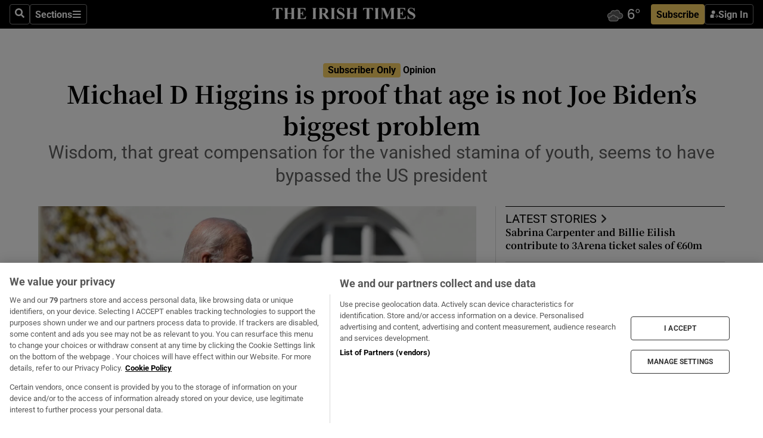

--- FILE ---
content_type: text/html; charset=utf-8
request_url: https://www.irishtimes.com/opinion/2024/07/12/michael-d-higgins-is-proof-that-age-is-not-joe-bidens-biggest-problem/
body_size: 89065
content:
<!DOCTYPE html><html lang="en"><head><script data-integration="inlineScripts">
    (function() {
      var _sf_async_config = window._sf_async_config = (window._sf_async_config || {});
      _sf_async_config.uid = 31036;
      _sf_async_config.domain = "irishtimes.com";
      _sf_async_config.useCanonical = true;
      _sf_async_config.useCanonicalDomain = true;
      _sf_async_config.sections = "opinion";
      _sf_async_config.authors = "Justine McCarthy";
      _sf_async_config.flickerControl = false;
      var _cbq = window._cbq = (window._cbq || []);
      const OT = document.cookie.split('; ').find(row => row.startsWith('blaize_jwt'));
      if (OT)
      {
        _cbq.push(['_acct', 'paid']);
      } else {
        _cbq.push(['_acct', 'anon']);
      }
    })();
  ;
    var _comscore = _comscore || []; _comscore.push({ c1: "2", c2: "8946263" });
  ;gtmParamsString='';if(new RegExp("^https://irishtimes.arcpublishing.com", "i").test(window.location)){gtmParamsString='&gtm_auth=om4Ly4wwqa_7E-fLbBv46g&gtm_preview=env-6&gtm_cookies_win=x'};(function(w,d,s,l,i){w[l]=w[l]||[];w[l].push({'gtm.start':new Date().getTime(),event:'gtm.js'});var f=d.getElementsByTagName(s)[0],j=d.createElement(s),dl=l!='dataLayer'?'&l='+l:'';j.async=true;j.src='https://www.googletagmanager.com/gtm.js?id='+i+dl+gtmParamsString;f.parentNode.insertBefore(j,f);})(window,document,'script','dataLayer','GTM-NRHQKJ4');;window.isIE = !!window.MSInputMethodContext && !!document.documentMode;</script><script type="text/plain" class="optanon-category-C0002" async="" data-integration="chartbeat" src="https://static.chartbeat.com/js/chartbeat.js"></script><script>!function(n,e,i){if(!n){n=n||{},window.permutive=n,n.q=[],n.config=i||{},n.config.apiKey=e,n.config.environment=n.config.environment||"production";for(var o=["addon","identify","track","trigger","query","segment","segments","ready","on","once","user","consent"],r=0;r<o.length;r++){var t=o[r];n[t]=function(e){return function(){var i=Array.prototype.slice.call(arguments,0);n.q.push({functionName:e,arguments:i})}}(t)}}}(window.permutive, "4888a725-f640-4782-bd70-a3dd37877c2f", { "consentRequired": true });
    window.googletag=window.googletag||{},window.googletag.cmd=window.googletag.cmd||[],window.googletag.cmd.push(function(){if(0===window.googletag.pubads().getTargeting("permutive").length){var g=window.localStorage.getItem("_pdfps");window.googletag.pubads().setTargeting("permutive",g?JSON.parse(g):[])}});</script><script async="" src="https://fce2b75e-f11a-48ad-a60f-7e004eb1d340.edge.permutive.app/fce2b75e-f11a-48ad-a60f-7e004eb1d340-web.js"></script><script type="text/plain" class="optanon-category-C0002-C0004">window.addEventListener('OneTrustGroupsUpdated', function() {
    if (document.cookie.indexOf("OptanonAlertBoxClosed=") >=0 && OptanonActiveGroups.match(/(?=.*,C0002,)(?=.*,C0004,).*/)) {
      const OTConsentToken = document.cookie
        .split('; ')
        .find(row => row.startsWith('OptanonConsent='))
        .split('&')
        .find(row => row.startsWith('consentId'))
        .split('=')[1];
      permutive.consent({ "opt_in": true, "token": OTConsentToken });
    } else{
      permutive.consent({ "opt_in": false });
    }
  });</script><meta name="viewport" content="width=device-width, initial-scale=1"/><link rel="icon" type="image/x-icon" href="/pf/resources/favicon.ico?d=203&amp;mxId=00000000"/><title>Michael D Higgins is proof that age is not Joe Biden’s biggest problem – The Irish Times</title><meta name="description" content="Wisdom, that great compensation for the vanished stamina of youth, seems to have bypassed the US president"/><meta name="twitter:description" content="Wisdom, that great compensation for the vanished stamina of youth, seems to have bypassed the US president"/><meta property="og:description" content="Wisdom, that great compensation for the vanished stamina of youth, seems to have bypassed the US president"/><meta name="keywords" content="justine-mccarthy,for-you,us-presidential-elections,us-election,michael-d-higgins,joe-biden,donald-trump,mary-robinson,mary-mcaleese"/><meta property="og:title" content="Justine McCarthy: You don’t need to look further than Michael D Higgins to see age is not Biden’s problem"/><meta name="twitter:title" content="Justine McCarthy: You don’t need to look further than Michael D Higgins to see age is not Biden’s problem"/><meta property="og:image" content="https://www.irishtimes.com/resizer/v2/OAYP2PKQMDUGTCF5YYTOVVU3I4.jpg?smart=true&amp;auth=ecbd5c2922518a1c3c875d07205dccfb162846c1ab07b7af9ada37fbcd7c9c68&amp;width=1200&amp;height=630"/><meta property="og:image:alt" content="US president Joe Biden is welcomed to Áras an Uachtaráin by President Michael Higgins last year. Photograph: Kenny Holston/The New York Times"/><meta name="twitter:image" content="https://www.irishtimes.com/resizer/v2/OAYP2PKQMDUGTCF5YYTOVVU3I4.jpg?smart=true&amp;auth=ecbd5c2922518a1c3c875d07205dccfb162846c1ab07b7af9ada37fbcd7c9c68&amp;width=1200&amp;height=630"/><meta name="twitter:image:alt" content="US president Joe Biden is welcomed to Áras an Uachtaráin by President Michael Higgins last year. Photograph: Kenny Holston/The New York Times"/><meta property="og:type" content="article"/><meta name="robots" content="noarchive"/><meta property="og:site_name" content="The Irish Times"/><meta property="og:url" content="https://www.irishtimes.com/opinion/2024/07/12/michael-d-higgins-is-proof-that-age-is-not-joe-bidens-biggest-problem/"/><meta name="twitter:site" content="@IrishTimes"/><meta name="twitter:card" content="summary_large_image"/><link rel="canonical" href="https://www.irishtimes.com/opinion/2024/07/12/michael-d-higgins-is-proof-that-age-is-not-joe-bidens-biggest-problem/"/><link rel="alternate" hrefLang="en-IE" href="https://www.irishtimes.com/opinion/2024/07/12/michael-d-higgins-is-proof-that-age-is-not-joe-bidens-biggest-problem/"/><link id="fusion-template-styles" rel="stylesheet" type="text/css" href="/pf/dist/components/combinations/default.css?d=203&amp;mxId=00000000"/><link id="fusion-siteStyles-styles" rel="stylesheet" type="text/css" href="/pf/dist/css/irishtimes.css?d=203&amp;mxId=00000000"/><style data-styled="" data-styled-version="5.3.11">.dNRVvG{c-expanded-menu;visibility:hidden;position:absolute;left:0px;top:0;}/*!sc*/
data-styled.g2[id="styled__StyledExpandedMenu-sc-1amt4zz-1"]{content:"dNRVvG,"}/*!sc*/
.hTjUEA .arcad > [id^='google_ads_iframe']:not(:empty){max-width:100%;}/*!sc*/
.hTjUEA .arcad > [id^='google_ads_iframe']:not(:empty)::before{content:'ADVERTISEMENT';display:-webkit-box;display:-webkit-flex;display:-ms-flexbox;display:flex;font-family:star-font,'Roboto',sans-serif;}/*!sc*/
.hTjUEA .arcad > [id^='google_ads_iframe']:empty[style]{width:0 !important;height:0 !important;}/*!sc*/
.bSFpgq .arcad > [id^='google_ads_iframe']:not(:empty){max-width:100%;}/*!sc*/
.bSFpgq .arcad > [id^='google_ads_iframe']:not(:empty)::before{content:'ADVERTISEMENT';display:-webkit-box;display:-webkit-flex;display:-ms-flexbox;display:flex;font-family:star-font,'Roboto',sans-serif;display:none;}/*!sc*/
.bSFpgq .arcad > [id^='google_ads_iframe']:empty[style]{width:0 !important;height:0 !important;}/*!sc*/
data-styled.g5[id="default__StyledAdUnit-sc-1moicrg-0"]{content:"hTjUEA,bSFpgq,"}/*!sc*/
</style><script type="application/javascript" id="polyfill-script">if(!Array.prototype.includes||!(window.Object && window.Object.assign)||!window.Promise||!window.Symbol||!window.fetch){document.write('<script type="application/javascript" src="/pf/dist/engine/polyfill.js?d=203&mxId=00000000" defer=""><\/script>')}</script><script id="fusion-engine-react-script" type="application/javascript" src="/pf/dist/engine/react.js?d=203&amp;mxId=00000000" defer=""></script><script id="fusion-engine-combinations-script" type="application/javascript" src="/pf/dist/components/combinations/default.js?d=203&amp;mxId=00000000" defer=""></script><script type="text/plain" class="optanon-category-C0004" async="" data-integration="nativo-ad" src="https://s.ntv.io/serve/load.js"></script><script type="text/plain" class="optanon-category-C0002" async="" data-integration="comscore" src="https://sb.scorecardresearch.com/beacon.js"></script><script id="xtreme-push" type="text/javascript">
      (function(p,u,s,h,e,r,l,i,b) {p['XtremePushObject']=s;p[s]=function(){
        (p[s].q=p[s].q||[]).push(arguments)};i=u.createElement('script');i.async=1;
        i.src=h;b=u.getElementsByTagName('script')[0];b.parentNode.insertBefore(i,b);
      })(window,document,'xtremepush','https://prod.webpu.sh/tEEXuB8vRMsRMzIydjRZIQjnQzT-EXwR/sdk.js');
      xtremepush('ready', function () {
        if (window.safari !== undefined) {
          const permission = xtremepush('push', 'permission');
          const views = JSON.parse(localStorage.getItem('xtremepush.data'))?.page_views;
          const sendPush = views % 55 === 0 || views === 1;
          if ((permission === 'default' || !permission) && (permission !== 'unavailable' && permission !== 'denied' ) && sendPush) {
            xtremepush('event', 'User Gesture');
          }
        } else {
          xtremepush('push', 'auto_prompt', true);
        }
      });
      </script><script type="application/ld+json">{
  "@context": "http://schema.org/",
  "@graph": [
    {
      "@id": "https://www.irishtimes.com/#website",
      "@type": "WebSite",
      "description": "Trusted journalism since 1859",
      "inLanguage": "en-IE",
      "name": "The Irish Times",
      "potentialAction": [
        {
          "@type": "SearchAction",
          "target": {
            "@type": "EntryPoint",
            "urlTemplate": "https://www.irishtimes.com/search/?query={search_term_string}"
          },
          "query-input": "required name=search_term_string"
        }
      ],
      "publisher": {
        "@id": "https://www.irishtimes.com/#organization"
      },
      "url": "https://www.irishtimes.com/"
    },
    {
      "@id": "https://www.irishtimes.com/#organization",
      "@type": "Organization",
      "address": {
        "@type": "PostalAddress",
        "postOfficeBoxNumber": "PO Box 74",
        "streetAddress": "24-28 Tara Street",
        "addressLocality": "Dublin 2",
        "addressRegion": "County Dublin",
        "addressCountry": "IE",
        "postalCode": "D02 CX89"
      },
      "contactPoint": [
        {
          "@type": "ContactPoint",
          "contactType": "Customer Support",
          "email": "services@irishtimes.com",
          "telephone": "+353 1 9203901"
        },
        {
          "@type": "ContactPoint",
          "contactType": "Sales",
          "email": "mediasolutions@irishtimes.com",
          "telephone": "+353 1 5320978"
        },
        {
          "@type": "ContactPoint",
          "contactType": "News Desk",
          "email": "newsdesk@irishtimes.com",
          "telephone": ""
        }
      ],
      "image": {
        "@id": "https://www.irishtimes.com/#/schema/logo/image/"
      },
      "logo": {
        "@type": "ImageObject",
        "@id": "https://www.irishtimes.com/#/schema/logo/image/",
        "url": "https://www.irishtimes.com/resizer/v2/U2PAOOOEIVHTJEP6IX3N5QHLYM.png?smart=true&auth=8ed926a16ed518a8a7d3811053a580479dcf90f84d2adaaa3a5ebeb4bb68695f&width=1024",
        "width": 1024,
        "height": 547,
        "caption": "The Irish Times"
      },
      "name": "The Irish Times",
      "sameAs": [
        "https://www.facebook.com/irishtimes/",
        "http://www.linkedin.com/company/the-irish-times",
        "https://www.youtube.com/user/IrishTimes",
        "https://x.com/IrishTimes"
      ],
      "url": "https://www.irishtimes.com"
    }
  ]
}</script><script type="application/ld+json">{
  "@context": "https://schema.org",
  "@type": "NewsArticle",
  "url": "https://www.irishtimes.com/opinion/2024/07/12/michael-d-higgins-is-proof-that-age-is-not-joe-bidens-biggest-problem/",
  "publisher": {
    "@type": "Organization",
    "name": "The Irish Times",
    "url": "https://www.irishtimes.com",
    "logo": {
      "@type": "ImageObject",
      "url": "",
      "width": 600,
      "height": 60
    }
  },
  "author": [
    {
      "@type": "Person",
      "name": "Justine McCarthy",
      "url": "https://www.irishtimes.com/author/justine-mccarthy",
      "sameAs": "https://www.irishtimes.com/author/justine-mccarthy"
    }
  ],
  "mainEntityOfPage": {
    "@type": "WebPage",
    "@id": "https://schema.org/WebPage",
    "url": "https://www.irishtimes.com/opinion/2024/07/12/michael-d-higgins-is-proof-that-age-is-not-joe-bidens-biggest-problem/"
  },
  "dateModified": "2024-07-12T05:00:00Z",
  "datePublished": "2024-07-12T05:00:00.86Z",
  "headline": "Justine McCarthy: You don’t need to look further than Michael D Higgins to see age is not Biden’s problem",
  "description": "Wisdom, that great compensation for the vanished stamina of youth, seems to have bypassed the US president",
  "articleSection": "Opinion",
  "image": [
    "https://www.irishtimes.com/resizer/v2/OAYP2PKQMDUGTCF5YYTOVVU3I4.jpg?auth=ecbd5c2922518a1c3c875d07205dccfb162846c1ab07b7af9ada37fbcd7c9c68&smart=true&width=1600&height=900",
    "https://www.irishtimes.com/resizer/v2/OAYP2PKQMDUGTCF5YYTOVVU3I4.jpg?auth=ecbd5c2922518a1c3c875d07205dccfb162846c1ab07b7af9ada37fbcd7c9c68&smart=true&width=1600&height=1200",
    "https://www.irishtimes.com/resizer/v2/OAYP2PKQMDUGTCF5YYTOVVU3I4.jpg?auth=ecbd5c2922518a1c3c875d07205dccfb162846c1ab07b7af9ada37fbcd7c9c68&smart=true&width=1600&height=1600"
  ],
  "inLanguage": "",
  "isAccessibleForFree": "False",
  "hasPart": {
    "@type": "WebPageElement",
    "isAccessibleForFree": "False",
    "cssSelector": ".paywall"
  }
}</script><link rel="preload" href="/pf/resources/fonts/noto-serif-jp/noto-serif-jp-regular.woff2?d=203&amp;mxId=00000000" as="font" type="font/woff2" crossorigin="anonymous"/><link rel="preload" href="/pf/resources/fonts/noto-serif-jp/noto-serif-jp-700.woff2?d=203&amp;mxId=00000000" as="font" type="font/woff2" crossorigin="anonymous"/><link rel="preload" href="/pf/resources/fonts/roboto/roboto-regular.woff2?d=203&amp;mxId=00000000" as="font" type="font/woff2" crossorigin="anonymous"/><link rel="preload" href="/pf/resources/fonts/roboto/roboto-700.woff2?d=203&amp;mxId=00000000" as="font" type="font/woff2" crossorigin="anonymous"/><script data-integration="inlineScripts">
    function PoWaReady() {
      // 0. DEFAULTS
      window.PoWaSettings = window.PoWaSettings || [];
      window.PoWaSettings.advertising = window.PoWaSettings.advertising || [];
      // 1. CookieBanner ONLOAD
      window.addEventListener("powaRender", function() {
        window.PoWaSettings.advertising.adBar = {skipOffset: 6};
        if (typeof OptanonActiveGroups==="string" && OptanonActiveGroups.match(/(?=.*,C0002,).*/)) {
            // 2. Cookies Granted
            window.PoWaSettings.advertising.gdprConsentGranted = true;
        } else {
            // 3. Set Default value
            window.PoWaSettings.advertising.gdprConsentGranted = window.PoWaSettings.advertising.gdprConsentGranted || false;
        }
      });
      // 4. CookieBanner ONCLICK
      window.addEventListener("OneTrustGroupsUpdated", function() {
          // 1. Set Default value
          window.PoWaSettings.advertising.gdprConsentGranted = !!OptanonActiveGroups.match(/(?=.,C0002,)./);
      });
      // 5. DataLayer event
      window.dataLayer = window.dataLayer || [];
      dataLayer.push({
        "has_PoWaSettings_load": true,
        "event": "donewith_PoWaSettings"
      });
    }

    var i = 0;
    function checkIsPoWaReady() {
      i = i + 1;
      if (typeof window.PoWaSettings==="object" && typeof OptanonActiveGroups==="string") {
          //stop the polling
          PoWaReady();
          clearInterval(pollforPoWaReady);
      } else if (i > 500) {
          //give up after 5 sec
          clearInterval(pollforPoWaReady);
      }
    }
    // Start polling
    var pollforPoWaReady = setInterval(checkIsPoWaReady, 10);
  ;
    const playFullScreen = (e) => {
      if (!!e.element.dataset.mobilefullscreen) {
        const windowWidth = document.querySelector('#fusion-app').offsetWidth || window.innerWidth;
        const mobileWidth = 733;
        if (windowWidth < mobileWidth) {
          if (!e.powa.isFullscreen()) {
            if (document.fullscreenEnabled) {
              // Set the PoWa element itself to fullscreen not the player, this overcomes an
              // issue with Android and fullscreen video rotation closing the video when the
              // device is rotated and the video is in fullscreen mode
              e.element.requestFullscreen();
              return;
            }

            e.powa.fullscreen();
          }
        }
      }
    }

    const mobilePoWaFullscreen = (event) => {
      const player = event.detail.powa;

      player.on('firstFrame', (e) => {
        playFullScreen(e);
      });

      player.on('play', (e) => {
        // Delay calling our function 100ms to not have a race condition with the
        // firstFrame event
        setTimeout(() => {
          playFullScreen(e);
        }, 100);
      });
    };

    window.addEventListener('powaReady', mobilePoWaFullscreen);
  ;
  window.addEventListener('DOMContentLoaded', (event) => {
    queryly.init("954cd8bb239245f9", document.querySelectorAll("#fusion-app"));
  });
</script><script defer="" data-integration="queryly" src="https://www.queryly.com/js/queryly.v4.min.js"></script><script src="https://cdn.cookielaw.org/consent/tcf.stub.js" type="text/javascript"></script><script src="https://static.illuma-tech.com/js/async_gam_ipt.js" async=""></script></head><body class="custom-it"><noscript data-integration="comscore"><img alt="comscore" src="https://sb.scorecardresearch.com/p?c1=2&amp;c2=8946263&amp;cv=2.0&amp;cj=1"/></noscript><noscript><iframe src="https://www.googletagmanager.com/ns.html?id=GTM-NRHQKJ4" height="0" width="0" style="display:none;visibility:hidden"></iframe></noscript><div id="fusion-app"><div class="b-it-right-rail-advanced"><header class="c-stack b-it-right-rail-advanced__navigation page-header" data-style-direction="vertical" data-style-justification="start" data-style-alignment="unset" data-style-inline="false" data-style-wrap="nowrap"><nav id="main-nav" class="b-it-header-nav-chain " aria-label="Sections Menu" data-owner="it"><div class="b-it-header-nav-chain__top-layout"><div class="b-it-header-nav-chain__nav-left"><div class="nav-components--mobile" data-testid="nav-chain-nav-components-mobile-left"><button data-testid="nav-chain-nav-section-button" aria-label="Sections" class="c-button c-button--small c-button--secondary-reverse" type="button"><svg class="c-icon" width="48" height="48" xmlns="http://www.w3.org/2000/svg" viewBox="0 0 512 512" fill="currentColor" aria-hidden="true" focusable="false"><path d="M25 96C25 78.33 39.33 64 57 64H441C458.7 64 473 78.33 473 96C473 113.7 458.7 128 441 128H57C39.33 128 25 113.7 25 96ZM25 256C25 238.3 39.33 224 57 224H441C458.7 224 473 238.3 473 256C473 273.7 458.7 288 441 288H57C39.33 288 25 273.7 25 256ZM441 448H57C39.33 448 25 433.7 25 416C25 398.3 39.33 384 57 384H441C458.7 384 473 398.3 473 416C473 433.7 458.7 448 441 448Z"></path></svg></button></div><div class="nav-components--desktop" data-testid="nav-chain-nav-components-desktop-left"><button aria-label="Search" class="c-button c-button--small c-button--secondary-reverse" type="button"><span><svg class="c-icon" width="48" height="48" xmlns="http://www.w3.org/2000/svg" viewBox="0 0 512 512" fill="currentColor" aria-hidden="true" focusable="false"><path d="M505 442.7L405.3 343c-4.5-4.5-10.6-7-17-7H372c27.6-35.3 44-79.7 44-128C416 93.1 322.9 0 208 0S0 93.1 0 208s93.1 208 208 208c48.3 0 92.7-16.4 128-44v16.3c0 6.4 2.5 12.5 7 17l99.7 99.7c9.4 9.4 24.6 9.4 33.9 0l28.3-28.3c9.4-9.4 9.4-24.6.1-34zM208 336c-70.7 0-128-57.2-128-128 0-70.7 57.2-128 128-128 70.7 0 128 57.2 128 128 0 70.7-57.2 128-128 128z"></path></svg></span></button><button data-testid="nav-chain-nav-section-button" aria-label="Sections" class="c-button c-button--small c-button--secondary-reverse" type="button"><span>Sections</span><svg class="c-icon" width="48" height="48" xmlns="http://www.w3.org/2000/svg" viewBox="0 0 512 512" fill="currentColor" aria-hidden="true" focusable="false"><path d="M25 96C25 78.33 39.33 64 57 64H441C458.7 64 473 78.33 473 96C473 113.7 458.7 128 441 128H57C39.33 128 25 113.7 25 96ZM25 256C25 238.3 39.33 224 57 224H441C458.7 224 473 238.3 473 256C473 273.7 458.7 288 441 288H57C39.33 288 25 273.7 25 256ZM441 448H57C39.33 448 25 433.7 25 416C25 398.3 39.33 384 57 384H441C458.7 384 473 398.3 473 416C473 433.7 458.7 448 441 448Z"></path></svg></button></div></div><a title="The Irish Times" class="c-link b-it-header-nav-chain__logo b-it-header-nav-chain__logo--center nav-logo-hidden svg-logo" href="/" aria-hidden="true" tabindex="-1"><img src="https://static.themebuilder.aws.arc.pub/irishtimes/1647534191733.svg" alt="The Irish Times" data-chromatic="ignore"/></a><div class="b-it-header-nav-chain__nav-right"><div class="nav-components--mobile" data-testid="nav-chain-nav-components-mobile-right"><div class="c-stack b-signin-subscribe-block" data-style-direction="horizontal" data-style-justification="center" data-style-alignment="center" data-style-inline="false" data-style-wrap="nowrap" style="--c-stack-gap:1rem"><a target="_blank" style="display:none" rel="noreferrer" class="c-button c-button--link c-button--small c-button--primary b-signin-subscribe-block__subscribe" href="/subscribe"><span><span style="display:none">Subscribe</span></span></a><button class="c-button c-button--small c-button--secondary-reverse b-signin-subscribe-block__btn--signin" type="button"><span><div class="c-stack" data-style-direction="horizontal" data-style-justification="start" data-style-alignment="center" data-style-inline="false" data-style-wrap="nowrap" style="--c-stack-gap:0.5rem"><svg width="14" height="16" viewBox="0 0 24 24" fill="none" xmlns="http://www.w3.org/2000/svg"><mask id="mask0_757:236487" style="mask-type:alpha" maskUnits="userSpaceOnUse" x="0" y="0" width="24" height="24"><rect width="24" height="24" fill="#C4C4C4"></rect></mask><g mask="url(#mask0_757:236487)"><ellipse cx="9.79117" cy="6.02353" rx="5.02353" ry="5.02353" fill="white"></ellipse><path d="M11.0471 22.35V12.3029H5C2.79086 12.3029 1 14.0938 1 16.3029V20.35C1 21.4546 1.89543 22.35 3 22.35H11.0471Z" fill="white"></path><path fill-rule="evenodd" clip-rule="evenodd" d="M19.3391 22.1044C19.2762 22.1862 19.1937 22.2477 19.0916 22.2886C18.9894 22.3295 18.8833 22.35 18.7733 22.35C18.5533 22.35 18.3647 22.2681 18.2075 22.1044C18.0504 21.9406 17.9718 21.7441 17.9718 21.5148C17.9718 21.4002 17.9954 21.2896 18.0425 21.1832C18.0897 21.0767 18.1447 20.9907 18.2075 20.9252L20.8478 18.174H14.3839C14.1482 18.174 13.9517 18.0921 13.7946 17.9283C13.6374 17.7646 13.5588 17.568 13.5588 17.3388C13.5588 17.1095 13.6374 16.913 13.7946 16.7492C13.9517 16.5854 14.1482 16.5036 14.3839 16.5036H20.8478L18.2075 13.7277C18.1447 13.6622 18.0897 13.5762 18.0425 13.4698C17.9954 13.3633 17.9718 13.2528 17.9718 13.1382C17.9718 12.9089 18.0504 12.7124 18.2075 12.5486C18.3647 12.3848 18.5533 12.3029 18.7733 12.3029C18.8833 12.3029 18.9894 12.3275 19.0916 12.3766C19.1937 12.4258 19.2762 12.4831 19.3391 12.5486L23.3702 16.7492C23.433 16.8147 23.488 16.9007 23.5352 17.0071C23.5823 17.1136 23.6059 17.2241 23.6059 17.3388C23.6059 17.4534 23.5823 17.5598 23.5352 17.6581C23.488 17.7564 23.433 17.8464 23.3702 17.9283L19.3391 22.1044Z" fill="white"></path></g></svg></div></span></button></div></div><div class="nav-components--desktop" data-testid="nav-chain-nav-components-desktop-right"><div id="fusion-static-enter:html-block-f0f1j0n1myTR7B9-0-0-0" style="display:none" data-fusion-component="html-block-f0f1j0n1myTR7B9-0-0-0"></div><div><iframe scrolling="no" id="fw-desktop" data-src="https://lw.foreca.net/v4/en/site/irishtimes/widget/?name=Dublin&id=102964574" style="width: 85px; height: 40px; border:0; margin: 0; display: flex; align-items: center;"></iframe></div><div id="fusion-static-exit:html-block-f0f1j0n1myTR7B9-0-0-0" style="display:none" data-fusion-component="html-block-f0f1j0n1myTR7B9-0-0-0"></div><div class="c-stack b-signin-subscribe-block" data-style-direction="horizontal" data-style-justification="center" data-style-alignment="center" data-style-inline="false" data-style-wrap="nowrap" style="--c-stack-gap:1rem"><a target="_blank" style="display:none" rel="noreferrer" class="c-button c-button--link c-button--small c-button--primary b-signin-subscribe-block__subscribe" href="/subscribe"><span><span style="display:none">Subscribe</span></span></a><button class="c-button c-button--small c-button--secondary-reverse b-signin-subscribe-block__btn--signin" type="button"><span><div class="c-stack" data-style-direction="horizontal" data-style-justification="start" data-style-alignment="center" data-style-inline="false" data-style-wrap="nowrap" style="--c-stack-gap:0.5rem"><svg width="14" height="16" viewBox="0 0 24 24" fill="none" xmlns="http://www.w3.org/2000/svg"><mask id="mask0_757:236487" style="mask-type:alpha" maskUnits="userSpaceOnUse" x="0" y="0" width="24" height="24"><rect width="24" height="24" fill="#C4C4C4"></rect></mask><g mask="url(#mask0_757:236487)"><ellipse cx="9.79117" cy="6.02353" rx="5.02353" ry="5.02353" fill="white"></ellipse><path d="M11.0471 22.35V12.3029H5C2.79086 12.3029 1 14.0938 1 16.3029V20.35C1 21.4546 1.89543 22.35 3 22.35H11.0471Z" fill="white"></path><path fill-rule="evenodd" clip-rule="evenodd" d="M19.3391 22.1044C19.2762 22.1862 19.1937 22.2477 19.0916 22.2886C18.9894 22.3295 18.8833 22.35 18.7733 22.35C18.5533 22.35 18.3647 22.2681 18.2075 22.1044C18.0504 21.9406 17.9718 21.7441 17.9718 21.5148C17.9718 21.4002 17.9954 21.2896 18.0425 21.1832C18.0897 21.0767 18.1447 20.9907 18.2075 20.9252L20.8478 18.174H14.3839C14.1482 18.174 13.9517 18.0921 13.7946 17.9283C13.6374 17.7646 13.5588 17.568 13.5588 17.3388C13.5588 17.1095 13.6374 16.913 13.7946 16.7492C13.9517 16.5854 14.1482 16.5036 14.3839 16.5036H20.8478L18.2075 13.7277C18.1447 13.6622 18.0897 13.5762 18.0425 13.4698C17.9954 13.3633 17.9718 13.2528 17.9718 13.1382C17.9718 12.9089 18.0504 12.7124 18.2075 12.5486C18.3647 12.3848 18.5533 12.3029 18.7733 12.3029C18.8833 12.3029 18.9894 12.3275 19.0916 12.3766C19.1937 12.4258 19.2762 12.4831 19.3391 12.5486L23.3702 16.7492C23.433 16.8147 23.488 16.9007 23.5352 17.0071C23.5823 17.1136 23.6059 17.2241 23.6059 17.3388C23.6059 17.4534 23.5823 17.5598 23.5352 17.6581C23.488 17.7564 23.433 17.8464 23.3702 17.9283L19.3391 22.1044Z" fill="white"></path></g></svg></div></span></button></div></div></div></div><div id="flyout-overlay" data-testid="nav-chain-flyout-overlay" class="c-stack b-it-header-nav-chain__flyout-overlay closed" data-style-direction="vertical" data-style-justification="start" data-style-alignment="unset" data-style-inline="false" data-style-wrap="nowrap"><div><div class="c-stack b-it-header-nav-chain__flyout-nav-wrapper closed" data-style-direction="vertical" data-style-justification="start" data-style-alignment="unset" data-style-inline="false" data-style-wrap="nowrap"><div class="b-it-header-nav-chain__flyout-close-button"><button aria-label="Close" class="c-button c-button--small c-button--secondary-reverse" type="button"><svg class="c-icon" width="24" height="24" xmlns="http://www.w3.org/2000/svg" viewBox="0 0 512 512" fill="currentColor" aria-hidden="true" focusable="false"><path d="M406.6 361.4C419.1 373.9 419.1 394.15 406.6 406.65C400.4 412.9 392.2 416 384 416C375.8 416 367.62 412.875 361.38 406.625L256 301.3L150.63 406.6C144.38 412.9 136.19 416 128 416C119.81 416 111.63 412.9 105.375 406.6C92.875 394.1 92.875 373.85 105.375 361.35L210.775 255.95L105.375 150.6C92.875 138.1 92.875 117.85 105.375 105.35C117.875 92.85 138.125 92.85 150.625 105.35L256 210.8L361.4 105.4C373.9 92.9 394.15 92.9 406.65 105.4C419.15 117.9 419.15 138.15 406.65 150.65L301.25 256.05L406.6 361.4Z"></path></svg></button></div><div class="nav-menu"><div data-testid="nav-chain-nav-components-mobile" class="c-stack nav-components--mobile" data-style-direction="vertical" data-style-justification="start" data-style-alignment="unset" data-style-inline="false" data-style-wrap="nowrap"><div class="b-subscribe-button-block"><div><iframe scrolling="no" id="fw-mobile" data-src="https://lw.foreca.net/v4/en/site/irishtimes/widget/?name=Dublin&id=102964574" style="width: 85px; height: 40px; border:0; margin: 0;"></iframe></div><a target="_blank" class="c-button c-button--link c-button--full-width c-button--medium c-button--primary" href="/subscribe"><span>Subscribe</span></a></div><button aria-label="Search" class="c-button c-button--small c-button--secondary-reverse" type="button"><span><svg class="c-icon" width="48" height="48" xmlns="http://www.w3.org/2000/svg" viewBox="0 0 512 512" fill="currentColor" aria-hidden="true" focusable="false"><path d="M505 442.7L405.3 343c-4.5-4.5-10.6-7-17-7H372c27.6-35.3 44-79.7 44-128C416 93.1 322.9 0 208 0S0 93.1 0 208s93.1 208 208 208c48.3 0 92.7-16.4 128-44v16.3c0 6.4 2.5 12.5 7 17l99.7 99.7c9.4 9.4 24.6 9.4 33.9 0l28.3-28.3c9.4-9.4 9.4-24.6.1-34zM208 336c-70.7 0-128-57.2-128-128 0-70.7 57.2-128 128-128 70.7 0 128 57.2 128 128 0 70.7-57.2 128-128 128z"></path></svg></span></button></div><div data-testid="nav-chain-nav-components-desktop" class="c-stack nav-components--desktop" data-style-direction="vertical" data-style-justification="start" data-style-alignment="unset" data-style-inline="false" data-style-wrap="nowrap"></div></div><ul class="c-stack b-it-header-nav-chain__flyout-nav" data-style-direction="vertical" data-style-justification="start" data-style-alignment="unset" data-style-inline="false" data-style-wrap="nowrap"><li class="section-item" data-testid="nav-chain-section-item"><a class="c-link" href="/" aria-hidden="true" tabindex="-1">Home</a></li><li class="section-item" data-testid="nav-chain-section-item"><a class="c-link" href="/latest/" aria-hidden="true" tabindex="-1">Latest</a></li><li class="section-item" data-testid="nav-chain-section-item"><a class="c-link" href="/subscriber-only/" aria-hidden="true" tabindex="-1">Subscriber Only</a></li><li class="section-item" data-testid="nav-chain-section-item"><div data-testid="nav-chain-section-item-subsection" class="c-stack b-it-header-nav-chain__subsection-anchor subsection-anchor " data-style-direction="horizontal" data-style-justification="start" data-style-alignment="center" data-style-inline="false" data-style-wrap="nowrap"><a class="c-link" href="/crosswords-puzzles/" aria-hidden="true" tabindex="-1">Crosswords &amp; Puzzles</a><button aria-expanded="false" aria-controls="header_sub_section_crosswords-puzzles" aria-label="Show Crosswords &amp; Puzzles sub sections" class="c-button c-button--medium c-button--default submenu-caret" type="button"><span><svg class="c-icon" width="20" height="20" xmlns="http://www.w3.org/2000/svg" viewBox="0 0 512 512" fill="currentColor" aria-hidden="true" focusable="false"><path d="M256 416C247.812 416 239.62 412.875 233.38 406.625L41.38 214.625C28.88 202.125 28.88 181.875 41.38 169.375C53.88 156.875 74.13 156.875 86.63 169.375L256 338.8L425.4 169.4C437.9 156.9 458.15 156.9 470.65 169.4C483.15 181.9 483.15 202.15 470.65 214.65L278.65 406.65C272.4 412.9 264.2 416 256 416Z"></path></svg></span></button></div><div class="b-it-header-nav-chain__subsection-container "><ul class="b-it-header-nav-chain__subsection-menu" id="header_sub_section_crosswords-puzzles"><li class="subsection-item" data-testid="nav-chain-subsection-item"><a class="c-link" href="/crosswords-puzzles/crosaire/" aria-hidden="true" tabindex="-1">Crosaire</a></li><li class="subsection-item" data-testid="nav-chain-subsection-item"><a class="c-link" href="/crosswords-puzzles/simplex/" aria-hidden="true" tabindex="-1">Simplex</a></li><li class="subsection-item" data-testid="nav-chain-subsection-item"><a class="c-link" href="/crosswords-puzzles/sudoku/" aria-hidden="true" tabindex="-1">Sudoku</a></li><li class="subsection-item" data-testid="nav-chain-subsection-item"><a class="c-link" href="/crosswords-puzzles/news-quiz/" aria-hidden="true" tabindex="-1">News Quiz</a></li></ul></div></li><li class="section-item" data-testid="nav-chain-section-item"><div data-testid="nav-chain-section-item-subsection" class="c-stack b-it-header-nav-chain__subsection-anchor subsection-anchor " data-style-direction="horizontal" data-style-justification="start" data-style-alignment="center" data-style-inline="false" data-style-wrap="nowrap"><a class="c-link" href="/ireland/" aria-hidden="true" tabindex="-1">Ireland</a><button aria-expanded="false" aria-controls="header_sub_section_ireland" aria-label="Show Ireland sub sections" class="c-button c-button--medium c-button--default submenu-caret" type="button"><span><svg class="c-icon" width="20" height="20" xmlns="http://www.w3.org/2000/svg" viewBox="0 0 512 512" fill="currentColor" aria-hidden="true" focusable="false"><path d="M256 416C247.812 416 239.62 412.875 233.38 406.625L41.38 214.625C28.88 202.125 28.88 181.875 41.38 169.375C53.88 156.875 74.13 156.875 86.63 169.375L256 338.8L425.4 169.4C437.9 156.9 458.15 156.9 470.65 169.4C483.15 181.9 483.15 202.15 470.65 214.65L278.65 406.65C272.4 412.9 264.2 416 256 416Z"></path></svg></span></button></div><div class="b-it-header-nav-chain__subsection-container "><ul class="b-it-header-nav-chain__subsection-menu" id="header_sub_section_ireland"><li class="subsection-item" data-testid="nav-chain-subsection-item"><a class="c-link" href="/ireland/dublin/" aria-hidden="true" tabindex="-1">Dublin</a></li><li class="subsection-item" data-testid="nav-chain-subsection-item"><a class="c-link" href="/ireland/education/" aria-hidden="true" tabindex="-1">Education</a></li><li class="subsection-item" data-testid="nav-chain-subsection-item"><a class="c-link" href="/ireland/housing-planning/" aria-hidden="true" tabindex="-1">Housing &amp; Planning</a></li><li class="subsection-item" data-testid="nav-chain-subsection-item"><a class="c-link" href="/ireland/social-affairs/" aria-hidden="true" tabindex="-1">Social Affairs</a></li><li class="subsection-item" data-testid="nav-chain-subsection-item"><a class="c-link" href="/ireland/stardust/" aria-hidden="true" tabindex="-1">Stardust</a></li></ul></div></li><li class="section-item" data-testid="nav-chain-section-item"><div data-testid="nav-chain-section-item-subsection" class="c-stack b-it-header-nav-chain__subsection-anchor subsection-anchor " data-style-direction="horizontal" data-style-justification="start" data-style-alignment="center" data-style-inline="false" data-style-wrap="nowrap"><a class="c-link" href="/politics/" aria-hidden="true" tabindex="-1">Politics</a><button aria-expanded="false" aria-controls="header_sub_section_politics" aria-label="Show Politics sub sections" class="c-button c-button--medium c-button--default submenu-caret" type="button"><span><svg class="c-icon" width="20" height="20" xmlns="http://www.w3.org/2000/svg" viewBox="0 0 512 512" fill="currentColor" aria-hidden="true" focusable="false"><path d="M256 416C247.812 416 239.62 412.875 233.38 406.625L41.38 214.625C28.88 202.125 28.88 181.875 41.38 169.375C53.88 156.875 74.13 156.875 86.63 169.375L256 338.8L425.4 169.4C437.9 156.9 458.15 156.9 470.65 169.4C483.15 181.9 483.15 202.15 470.65 214.65L278.65 406.65C272.4 412.9 264.2 416 256 416Z"></path></svg></span></button></div><div class="b-it-header-nav-chain__subsection-container "><ul class="b-it-header-nav-chain__subsection-menu" id="header_sub_section_politics"><li class="subsection-item" data-testid="nav-chain-subsection-item"><a class="c-link" href="/politics/poll/" aria-hidden="true" tabindex="-1">Poll</a></li><li class="subsection-item" data-testid="nav-chain-subsection-item"><a class="c-link" href="/politics/oireachtas/" aria-hidden="true" tabindex="-1">Oireachtas</a></li><li class="subsection-item" data-testid="nav-chain-subsection-item"><a class="c-link" href="/common-ground/" aria-hidden="true" tabindex="-1">Common Ground</a></li><li class="subsection-item" data-testid="nav-chain-subsection-item"><a class="c-link" href="/politics/elections-referendums/" aria-hidden="true" tabindex="-1">Elections &amp; Referendums</a></li></ul></div></li><li class="section-item" data-testid="nav-chain-section-item"><div data-testid="nav-chain-section-item-subsection" class="c-stack b-it-header-nav-chain__subsection-anchor subsection-anchor " data-style-direction="horizontal" data-style-justification="start" data-style-alignment="center" data-style-inline="false" data-style-wrap="nowrap"><a class="c-link" href="/opinion/" aria-hidden="true" tabindex="-1">Opinion</a><button aria-expanded="false" aria-controls="header_sub_section_opinion" aria-label="Show Opinion sub sections" class="c-button c-button--medium c-button--default submenu-caret" type="button"><span><svg class="c-icon" width="20" height="20" xmlns="http://www.w3.org/2000/svg" viewBox="0 0 512 512" fill="currentColor" aria-hidden="true" focusable="false"><path d="M256 416C247.812 416 239.62 412.875 233.38 406.625L41.38 214.625C28.88 202.125 28.88 181.875 41.38 169.375C53.88 156.875 74.13 156.875 86.63 169.375L256 338.8L425.4 169.4C437.9 156.9 458.15 156.9 470.65 169.4C483.15 181.9 483.15 202.15 470.65 214.65L278.65 406.65C272.4 412.9 264.2 416 256 416Z"></path></svg></span></button></div><div class="b-it-header-nav-chain__subsection-container "><ul class="b-it-header-nav-chain__subsection-menu" id="header_sub_section_opinion"><li class="subsection-item" data-testid="nav-chain-subsection-item"><a class="c-link" href="/opinion/editorials/" aria-hidden="true" tabindex="-1">Editorials</a></li><li class="subsection-item" data-testid="nav-chain-subsection-item"><a class="c-link" href="/opinion/an-irish-diary/" aria-hidden="true" tabindex="-1">An Irish Diary</a></li><li class="subsection-item" data-testid="nav-chain-subsection-item"><a class="c-link" href="/opinion/letters/" aria-hidden="true" tabindex="-1">Letters</a></li><li class="subsection-item" data-testid="nav-chain-subsection-item"><a class="c-link" href="/opinion/cartoon/" aria-hidden="true" tabindex="-1">Cartoon</a></li></ul></div></li><li class="section-item" data-testid="nav-chain-section-item"><div data-testid="nav-chain-section-item-subsection" class="c-stack b-it-header-nav-chain__subsection-anchor subsection-anchor " data-style-direction="horizontal" data-style-justification="start" data-style-alignment="center" data-style-inline="false" data-style-wrap="nowrap"><a class="c-link" href="/business/" aria-hidden="true" tabindex="-1">Business</a><button aria-expanded="false" aria-controls="header_sub_section_business" aria-label="Show Business sub sections" class="c-button c-button--medium c-button--default submenu-caret" type="button"><span><svg class="c-icon" width="20" height="20" xmlns="http://www.w3.org/2000/svg" viewBox="0 0 512 512" fill="currentColor" aria-hidden="true" focusable="false"><path d="M256 416C247.812 416 239.62 412.875 233.38 406.625L41.38 214.625C28.88 202.125 28.88 181.875 41.38 169.375C53.88 156.875 74.13 156.875 86.63 169.375L256 338.8L425.4 169.4C437.9 156.9 458.15 156.9 470.65 169.4C483.15 181.9 483.15 202.15 470.65 214.65L278.65 406.65C272.4 412.9 264.2 416 256 416Z"></path></svg></span></button></div><div class="b-it-header-nav-chain__subsection-container "><ul class="b-it-header-nav-chain__subsection-menu" id="header_sub_section_business"><li class="subsection-item" data-testid="nav-chain-subsection-item"><a class="c-link" href="/budget/" aria-hidden="true" tabindex="-1">Budget 2026</a></li><li class="subsection-item" data-testid="nav-chain-subsection-item"><a class="c-link" href="/business/economy/" aria-hidden="true" tabindex="-1">Economy</a></li><li class="subsection-item" data-testid="nav-chain-subsection-item"><a class="c-link" href="/business/farming-food/" aria-hidden="true" tabindex="-1">Farming &amp; Food</a></li><li class="subsection-item" data-testid="nav-chain-subsection-item"><a class="c-link" href="/business/financial-services/" aria-hidden="true" tabindex="-1">Financial Services</a></li><li class="subsection-item" data-testid="nav-chain-subsection-item"><a class="c-link" href="/business/innovation/" aria-hidden="true" tabindex="-1">Innovation</a></li><li class="subsection-item" data-testid="nav-chain-subsection-item"><a class="c-link" href="/business/markets/" aria-hidden="true" tabindex="-1">Markets</a></li><li class="subsection-item" data-testid="nav-chain-subsection-item"><a class="c-link" href="/business/work/" aria-hidden="true" tabindex="-1">Work</a></li><li class="subsection-item" data-testid="nav-chain-subsection-item"><a class="c-link" href="/property/commercial-property/" aria-hidden="true" tabindex="-1">Commercial Property</a></li></ul></div></li><li class="section-item" data-testid="nav-chain-section-item"><div data-testid="nav-chain-section-item-subsection" class="c-stack b-it-header-nav-chain__subsection-anchor subsection-anchor " data-style-direction="horizontal" data-style-justification="start" data-style-alignment="center" data-style-inline="false" data-style-wrap="nowrap"><a class="c-link" href="/world/" aria-hidden="true" tabindex="-1">World</a><button aria-expanded="false" aria-controls="header_sub_section_world" aria-label="Show World sub sections" class="c-button c-button--medium c-button--default submenu-caret" type="button"><span><svg class="c-icon" width="20" height="20" xmlns="http://www.w3.org/2000/svg" viewBox="0 0 512 512" fill="currentColor" aria-hidden="true" focusable="false"><path d="M256 416C247.812 416 239.62 412.875 233.38 406.625L41.38 214.625C28.88 202.125 28.88 181.875 41.38 169.375C53.88 156.875 74.13 156.875 86.63 169.375L256 338.8L425.4 169.4C437.9 156.9 458.15 156.9 470.65 169.4C483.15 181.9 483.15 202.15 470.65 214.65L278.65 406.65C272.4 412.9 264.2 416 256 416Z"></path></svg></span></button></div><div class="b-it-header-nav-chain__subsection-container "><ul class="b-it-header-nav-chain__subsection-menu" id="header_sub_section_world"><li class="subsection-item" data-testid="nav-chain-subsection-item"><a class="c-link" href="/world/europe/" aria-hidden="true" tabindex="-1">Europe</a></li><li class="subsection-item" data-testid="nav-chain-subsection-item"><a class="c-link" href="/world/uk/" aria-hidden="true" tabindex="-1">UK</a></li><li class="subsection-item" data-testid="nav-chain-subsection-item"><a class="c-link" href="/world/us/" aria-hidden="true" tabindex="-1">US</a></li><li class="subsection-item" data-testid="nav-chain-subsection-item"><a class="c-link" href="/world/canada/" aria-hidden="true" tabindex="-1">Canada</a></li><li class="subsection-item" data-testid="nav-chain-subsection-item"><a class="c-link" href="/world/australia/" aria-hidden="true" tabindex="-1">Australia</a></li><li class="subsection-item" data-testid="nav-chain-subsection-item"><a class="c-link" href="/world/africa/" aria-hidden="true" tabindex="-1">Africa</a></li><li class="subsection-item" data-testid="nav-chain-subsection-item"><a class="c-link" href="/world/americas/" aria-hidden="true" tabindex="-1">Americas</a></li><li class="subsection-item" data-testid="nav-chain-subsection-item"><a class="c-link" href="/world/asia-pacific/" aria-hidden="true" tabindex="-1">Asia-Pacific</a></li><li class="subsection-item" data-testid="nav-chain-subsection-item"><a class="c-link" href="/world/middle-east/" aria-hidden="true" tabindex="-1">Middle East</a></li></ul></div></li><li class="section-item" data-testid="nav-chain-section-item"><div data-testid="nav-chain-section-item-subsection" class="c-stack b-it-header-nav-chain__subsection-anchor subsection-anchor " data-style-direction="horizontal" data-style-justification="start" data-style-alignment="center" data-style-inline="false" data-style-wrap="nowrap"><a class="c-link" href="/sport/" aria-hidden="true" tabindex="-1">Sport</a><button aria-expanded="false" aria-controls="header_sub_section_sport" aria-label="Show Sport sub sections" class="c-button c-button--medium c-button--default submenu-caret" type="button"><span><svg class="c-icon" width="20" height="20" xmlns="http://www.w3.org/2000/svg" viewBox="0 0 512 512" fill="currentColor" aria-hidden="true" focusable="false"><path d="M256 416C247.812 416 239.62 412.875 233.38 406.625L41.38 214.625C28.88 202.125 28.88 181.875 41.38 169.375C53.88 156.875 74.13 156.875 86.63 169.375L256 338.8L425.4 169.4C437.9 156.9 458.15 156.9 470.65 169.4C483.15 181.9 483.15 202.15 470.65 214.65L278.65 406.65C272.4 412.9 264.2 416 256 416Z"></path></svg></span></button></div><div class="b-it-header-nav-chain__subsection-container "><ul class="b-it-header-nav-chain__subsection-menu" id="header_sub_section_sport"><li class="subsection-item" data-testid="nav-chain-subsection-item"><a class="c-link" href="/sport/rugby/" aria-hidden="true" tabindex="-1">Rugby</a></li><li class="subsection-item" data-testid="nav-chain-subsection-item"><a class="c-link" href="/sport/gaelic-games/" aria-hidden="true" tabindex="-1">Gaelic Games</a></li><li class="subsection-item" data-testid="nav-chain-subsection-item"><a class="c-link" href="/sport/soccer/" aria-hidden="true" tabindex="-1">Soccer</a></li><li class="subsection-item" data-testid="nav-chain-subsection-item"><a class="c-link" href="/sport/golf/" aria-hidden="true" tabindex="-1">Golf</a></li><li class="subsection-item" data-testid="nav-chain-subsection-item"><a class="c-link" href="/sport/racing/" aria-hidden="true" tabindex="-1">Racing</a></li><li class="subsection-item" data-testid="nav-chain-subsection-item"><a class="c-link" href="/sport/athletics/" aria-hidden="true" tabindex="-1">Athletics</a></li><li class="subsection-item" data-testid="nav-chain-subsection-item"><a class="c-link" href="/sport/boxing/" aria-hidden="true" tabindex="-1">Boxing</a></li><li class="subsection-item" data-testid="nav-chain-subsection-item"><a class="c-link" href="/sport/cycling/" aria-hidden="true" tabindex="-1">Cycling</a></li><li class="subsection-item" data-testid="nav-chain-subsection-item"><a class="c-link" href="/sport/hockey/" aria-hidden="true" tabindex="-1">Hockey</a></li><li class="subsection-item" data-testid="nav-chain-subsection-item"><a class="c-link" href="/sport/tennis/" aria-hidden="true" tabindex="-1">Tennis</a></li></ul></div></li><li class="section-item" data-testid="nav-chain-section-item"><div data-testid="nav-chain-section-item-subsection" class="c-stack b-it-header-nav-chain__subsection-anchor subsection-anchor " data-style-direction="horizontal" data-style-justification="start" data-style-alignment="center" data-style-inline="false" data-style-wrap="nowrap"><a class="c-link" href="/your-money/" aria-hidden="true" tabindex="-1">Your Money</a><button aria-expanded="false" aria-controls="header_sub_section_your-money" aria-label="Show Your Money sub sections" class="c-button c-button--medium c-button--default submenu-caret" type="button"><span><svg class="c-icon" width="20" height="20" xmlns="http://www.w3.org/2000/svg" viewBox="0 0 512 512" fill="currentColor" aria-hidden="true" focusable="false"><path d="M256 416C247.812 416 239.62 412.875 233.38 406.625L41.38 214.625C28.88 202.125 28.88 181.875 41.38 169.375C53.88 156.875 74.13 156.875 86.63 169.375L256 338.8L425.4 169.4C437.9 156.9 458.15 156.9 470.65 169.4C483.15 181.9 483.15 202.15 470.65 214.65L278.65 406.65C272.4 412.9 264.2 416 256 416Z"></path></svg></span></button></div><div class="b-it-header-nav-chain__subsection-container "><ul class="b-it-header-nav-chain__subsection-menu" id="header_sub_section_your-money"><li class="subsection-item" data-testid="nav-chain-subsection-item"><a class="c-link" href="/tags/pricewatch/" aria-hidden="true" tabindex="-1">Pricewatch</a></li></ul></div></li><li class="section-item" data-testid="nav-chain-section-item"><div data-testid="nav-chain-section-item-subsection" class="c-stack b-it-header-nav-chain__subsection-anchor subsection-anchor " data-style-direction="horizontal" data-style-justification="start" data-style-alignment="center" data-style-inline="false" data-style-wrap="nowrap"><a class="c-link" href="/crime-law/" aria-hidden="true" tabindex="-1">Crime &amp; Law</a><button aria-expanded="false" aria-controls="header_sub_section_crime-law" aria-label="Show Crime &amp; Law sub sections" class="c-button c-button--medium c-button--default submenu-caret" type="button"><span><svg class="c-icon" width="20" height="20" xmlns="http://www.w3.org/2000/svg" viewBox="0 0 512 512" fill="currentColor" aria-hidden="true" focusable="false"><path d="M256 416C247.812 416 239.62 412.875 233.38 406.625L41.38 214.625C28.88 202.125 28.88 181.875 41.38 169.375C53.88 156.875 74.13 156.875 86.63 169.375L256 338.8L425.4 169.4C437.9 156.9 458.15 156.9 470.65 169.4C483.15 181.9 483.15 202.15 470.65 214.65L278.65 406.65C272.4 412.9 264.2 416 256 416Z"></path></svg></span></button></div><div class="b-it-header-nav-chain__subsection-container "><ul class="b-it-header-nav-chain__subsection-menu" id="header_sub_section_crime-law"><li class="subsection-item" data-testid="nav-chain-subsection-item"><a class="c-link" href="/crime-law/courts/" aria-hidden="true" tabindex="-1">Courts</a></li></ul></div></li><li class="section-item" data-testid="nav-chain-section-item"><div data-testid="nav-chain-section-item-subsection" class="c-stack b-it-header-nav-chain__subsection-anchor subsection-anchor " data-style-direction="horizontal" data-style-justification="start" data-style-alignment="center" data-style-inline="false" data-style-wrap="nowrap"><a class="c-link" href="/property/" aria-hidden="true" tabindex="-1">Property</a><button aria-expanded="false" aria-controls="header_sub_section_property" aria-label="Show Property sub sections" class="c-button c-button--medium c-button--default submenu-caret" type="button"><span><svg class="c-icon" width="20" height="20" xmlns="http://www.w3.org/2000/svg" viewBox="0 0 512 512" fill="currentColor" aria-hidden="true" focusable="false"><path d="M256 416C247.812 416 239.62 412.875 233.38 406.625L41.38 214.625C28.88 202.125 28.88 181.875 41.38 169.375C53.88 156.875 74.13 156.875 86.63 169.375L256 338.8L425.4 169.4C437.9 156.9 458.15 156.9 470.65 169.4C483.15 181.9 483.15 202.15 470.65 214.65L278.65 406.65C272.4 412.9 264.2 416 256 416Z"></path></svg></span></button></div><div class="b-it-header-nav-chain__subsection-container "><ul class="b-it-header-nav-chain__subsection-menu" id="header_sub_section_property"><li class="subsection-item" data-testid="nav-chain-subsection-item"><a class="c-link" href="/property/residential/" aria-hidden="true" tabindex="-1">Residential</a></li><li class="subsection-item" data-testid="nav-chain-subsection-item"><a class="c-link" href="/property/commercial-property/" aria-hidden="true" tabindex="-1">Commercial Property</a></li><li class="subsection-item" data-testid="nav-chain-subsection-item"><a class="c-link" href="/property/interiors/" aria-hidden="true" tabindex="-1">Interiors</a></li></ul></div></li><li class="section-item" data-testid="nav-chain-section-item"><div data-testid="nav-chain-section-item-subsection" class="c-stack b-it-header-nav-chain__subsection-anchor subsection-anchor " data-style-direction="horizontal" data-style-justification="start" data-style-alignment="center" data-style-inline="false" data-style-wrap="nowrap"><a class="c-link" href="/food/" aria-hidden="true" tabindex="-1">Food</a><button aria-expanded="false" aria-controls="header_sub_section_food" aria-label="Show Food sub sections" class="c-button c-button--medium c-button--default submenu-caret" type="button"><span><svg class="c-icon" width="20" height="20" xmlns="http://www.w3.org/2000/svg" viewBox="0 0 512 512" fill="currentColor" aria-hidden="true" focusable="false"><path d="M256 416C247.812 416 239.62 412.875 233.38 406.625L41.38 214.625C28.88 202.125 28.88 181.875 41.38 169.375C53.88 156.875 74.13 156.875 86.63 169.375L256 338.8L425.4 169.4C437.9 156.9 458.15 156.9 470.65 169.4C483.15 181.9 483.15 202.15 470.65 214.65L278.65 406.65C272.4 412.9 264.2 416 256 416Z"></path></svg></span></button></div><div class="b-it-header-nav-chain__subsection-container "><ul class="b-it-header-nav-chain__subsection-menu" id="header_sub_section_food"><li class="subsection-item" data-testid="nav-chain-subsection-item"><a class="c-link" href="/food/drink/" aria-hidden="true" tabindex="-1">Drink</a></li><li class="subsection-item" data-testid="nav-chain-subsection-item"><a class="c-link" href="/food/recipes/" aria-hidden="true" tabindex="-1">Recipes</a></li><li class="subsection-item" data-testid="nav-chain-subsection-item"><a class="c-link" href="/food/restaurants/" aria-hidden="true" tabindex="-1">Restaurants</a></li></ul></div></li><li class="section-item" data-testid="nav-chain-section-item"><div data-testid="nav-chain-section-item-subsection" class="c-stack b-it-header-nav-chain__subsection-anchor subsection-anchor " data-style-direction="horizontal" data-style-justification="start" data-style-alignment="center" data-style-inline="false" data-style-wrap="nowrap"><a class="c-link" href="/health/" aria-hidden="true" tabindex="-1">Health</a><button aria-expanded="false" aria-controls="header_sub_section_health" aria-label="Show Health sub sections" class="c-button c-button--medium c-button--default submenu-caret" type="button"><span><svg class="c-icon" width="20" height="20" xmlns="http://www.w3.org/2000/svg" viewBox="0 0 512 512" fill="currentColor" aria-hidden="true" focusable="false"><path d="M256 416C247.812 416 239.62 412.875 233.38 406.625L41.38 214.625C28.88 202.125 28.88 181.875 41.38 169.375C53.88 156.875 74.13 156.875 86.63 169.375L256 338.8L425.4 169.4C437.9 156.9 458.15 156.9 470.65 169.4C483.15 181.9 483.15 202.15 470.65 214.65L278.65 406.65C272.4 412.9 264.2 416 256 416Z"></path></svg></span></button></div><div class="b-it-header-nav-chain__subsection-container "><ul class="b-it-header-nav-chain__subsection-menu" id="header_sub_section_health"><li class="subsection-item" data-testid="nav-chain-subsection-item"><a class="c-link" href="/health/your-family/" aria-hidden="true" tabindex="-1">Your Family</a></li><li class="subsection-item" data-testid="nav-chain-subsection-item"><a class="c-link" href="/health/your-fitness/" aria-hidden="true" tabindex="-1">Your Fitness</a></li><li class="subsection-item" data-testid="nav-chain-subsection-item"><a class="c-link" href="/health/your-wellness/" aria-hidden="true" tabindex="-1">Your Wellness</a></li><li class="subsection-item" data-testid="nav-chain-subsection-item"><a class="c-link" href="/health/your-fitness/get-running/" aria-hidden="true" tabindex="-1">Get Running</a></li></ul></div></li><li class="section-item" data-testid="nav-chain-section-item"><div data-testid="nav-chain-section-item-subsection" class="c-stack b-it-header-nav-chain__subsection-anchor subsection-anchor " data-style-direction="horizontal" data-style-justification="start" data-style-alignment="center" data-style-inline="false" data-style-wrap="nowrap"><a class="c-link" href="/life-style/" aria-hidden="true" tabindex="-1">Life &amp; Style</a><button aria-expanded="false" aria-controls="header_sub_section_life-style" aria-label="Show Life &amp; Style sub sections" class="c-button c-button--medium c-button--default submenu-caret" type="button"><span><svg class="c-icon" width="20" height="20" xmlns="http://www.w3.org/2000/svg" viewBox="0 0 512 512" fill="currentColor" aria-hidden="true" focusable="false"><path d="M256 416C247.812 416 239.62 412.875 233.38 406.625L41.38 214.625C28.88 202.125 28.88 181.875 41.38 169.375C53.88 156.875 74.13 156.875 86.63 169.375L256 338.8L425.4 169.4C437.9 156.9 458.15 156.9 470.65 169.4C483.15 181.9 483.15 202.15 470.65 214.65L278.65 406.65C272.4 412.9 264.2 416 256 416Z"></path></svg></span></button></div><div class="b-it-header-nav-chain__subsection-container "><ul class="b-it-header-nav-chain__subsection-menu" id="header_sub_section_life-style"><li class="subsection-item" data-testid="nav-chain-subsection-item"><a class="c-link" href="/life-style/fashion/" aria-hidden="true" tabindex="-1">Fashion</a></li><li class="subsection-item" data-testid="nav-chain-subsection-item"><a class="c-link" href="/tags/beauty/" aria-hidden="true" tabindex="-1">Beauty</a></li><li class="subsection-item" data-testid="nav-chain-subsection-item"><a class="c-link" href="/life-style/fine-art-antiques/" aria-hidden="true" tabindex="-1">Fine Art &amp; Antiques</a></li><li class="subsection-item" data-testid="nav-chain-subsection-item"><a class="c-link" href="/life-style/gardening/" aria-hidden="true" tabindex="-1">Gardening</a></li><li class="subsection-item" data-testid="nav-chain-subsection-item"><a class="c-link" href="/life-style/people/" aria-hidden="true" tabindex="-1">People</a></li><li class="subsection-item" data-testid="nav-chain-subsection-item"><a class="c-link" href="/life-style/travel/" aria-hidden="true" tabindex="-1">Travel</a></li></ul></div></li><li class="section-item" data-testid="nav-chain-section-item"><div data-testid="nav-chain-section-item-subsection" class="c-stack b-it-header-nav-chain__subsection-anchor subsection-anchor " data-style-direction="horizontal" data-style-justification="start" data-style-alignment="center" data-style-inline="false" data-style-wrap="nowrap"><a class="c-link" href="/culture/" aria-hidden="true" tabindex="-1">Culture</a><button aria-expanded="false" aria-controls="header_sub_section_culture" aria-label="Show Culture sub sections" class="c-button c-button--medium c-button--default submenu-caret" type="button"><span><svg class="c-icon" width="20" height="20" xmlns="http://www.w3.org/2000/svg" viewBox="0 0 512 512" fill="currentColor" aria-hidden="true" focusable="false"><path d="M256 416C247.812 416 239.62 412.875 233.38 406.625L41.38 214.625C28.88 202.125 28.88 181.875 41.38 169.375C53.88 156.875 74.13 156.875 86.63 169.375L256 338.8L425.4 169.4C437.9 156.9 458.15 156.9 470.65 169.4C483.15 181.9 483.15 202.15 470.65 214.65L278.65 406.65C272.4 412.9 264.2 416 256 416Z"></path></svg></span></button></div><div class="b-it-header-nav-chain__subsection-container "><ul class="b-it-header-nav-chain__subsection-menu" id="header_sub_section_culture"><li class="subsection-item" data-testid="nav-chain-subsection-item"><a class="c-link" href="/culture/art/" aria-hidden="true" tabindex="-1">Art</a></li><li class="subsection-item" data-testid="nav-chain-subsection-item"><a class="c-link" href="/culture/books/" aria-hidden="true" tabindex="-1">Books</a></li><li class="subsection-item" data-testid="nav-chain-subsection-item"><a class="c-link" href="/culture/film/" aria-hidden="true" tabindex="-1">Film</a></li><li class="subsection-item" data-testid="nav-chain-subsection-item"><a class="c-link" href="/culture/music/" aria-hidden="true" tabindex="-1">Music</a></li><li class="subsection-item" data-testid="nav-chain-subsection-item"><a class="c-link" href="/culture/stage/" aria-hidden="true" tabindex="-1">Stage</a></li><li class="subsection-item" data-testid="nav-chain-subsection-item"><a class="c-link" href="/culture/tv-radio/" aria-hidden="true" tabindex="-1">TV &amp; Radio</a></li></ul></div></li><li class="section-item" data-testid="nav-chain-section-item"><div data-testid="nav-chain-section-item-subsection" class="c-stack b-it-header-nav-chain__subsection-anchor subsection-anchor " data-style-direction="horizontal" data-style-justification="start" data-style-alignment="center" data-style-inline="false" data-style-wrap="nowrap"><a class="c-link" href="/environment/" aria-hidden="true" tabindex="-1">Environment</a><button aria-expanded="false" aria-controls="header_sub_section_environment" aria-label="Show Environment sub sections" class="c-button c-button--medium c-button--default submenu-caret" type="button"><span><svg class="c-icon" width="20" height="20" xmlns="http://www.w3.org/2000/svg" viewBox="0 0 512 512" fill="currentColor" aria-hidden="true" focusable="false"><path d="M256 416C247.812 416 239.62 412.875 233.38 406.625L41.38 214.625C28.88 202.125 28.88 181.875 41.38 169.375C53.88 156.875 74.13 156.875 86.63 169.375L256 338.8L425.4 169.4C437.9 156.9 458.15 156.9 470.65 169.4C483.15 181.9 483.15 202.15 470.65 214.65L278.65 406.65C272.4 412.9 264.2 416 256 416Z"></path></svg></span></button></div><div class="b-it-header-nav-chain__subsection-container "><ul class="b-it-header-nav-chain__subsection-menu" id="header_sub_section_environment"><li class="subsection-item" data-testid="nav-chain-subsection-item"><a class="c-link" href="/environment/climate-crisis/" aria-hidden="true" tabindex="-1">Climate Crisis</a></li></ul></div></li><li class="section-item" data-testid="nav-chain-section-item"><div data-testid="nav-chain-section-item-subsection" class="c-stack b-it-header-nav-chain__subsection-anchor subsection-anchor " data-style-direction="horizontal" data-style-justification="start" data-style-alignment="center" data-style-inline="false" data-style-wrap="nowrap"><a class="c-link" href="/technology/" aria-hidden="true" tabindex="-1">Technology</a><button aria-expanded="false" aria-controls="header_sub_section_technology" aria-label="Show Technology sub sections" class="c-button c-button--medium c-button--default submenu-caret" type="button"><span><svg class="c-icon" width="20" height="20" xmlns="http://www.w3.org/2000/svg" viewBox="0 0 512 512" fill="currentColor" aria-hidden="true" focusable="false"><path d="M256 416C247.812 416 239.62 412.875 233.38 406.625L41.38 214.625C28.88 202.125 28.88 181.875 41.38 169.375C53.88 156.875 74.13 156.875 86.63 169.375L256 338.8L425.4 169.4C437.9 156.9 458.15 156.9 470.65 169.4C483.15 181.9 483.15 202.15 470.65 214.65L278.65 406.65C272.4 412.9 264.2 416 256 416Z"></path></svg></span></button></div><div class="b-it-header-nav-chain__subsection-container "><ul class="b-it-header-nav-chain__subsection-menu" id="header_sub_section_technology"><li class="subsection-item" data-testid="nav-chain-subsection-item"><a class="c-link" href="/technology/big-tech/" aria-hidden="true" tabindex="-1">Big Tech</a></li><li class="subsection-item" data-testid="nav-chain-subsection-item"><a class="c-link" href="/technology/consumer-tech/" aria-hidden="true" tabindex="-1">Consumer Tech</a></li><li class="subsection-item" data-testid="nav-chain-subsection-item"><a class="c-link" href="/technology/data-security/" aria-hidden="true" tabindex="-1">Data &amp; Security</a></li><li class="subsection-item" data-testid="nav-chain-subsection-item"><a class="c-link" href="/technology/gaming/" aria-hidden="true" tabindex="-1">Gaming</a></li></ul></div></li><li class="section-item" data-testid="nav-chain-section-item"><div data-testid="nav-chain-section-item-subsection" class="c-stack b-it-header-nav-chain__subsection-anchor subsection-anchor " data-style-direction="horizontal" data-style-justification="start" data-style-alignment="center" data-style-inline="false" data-style-wrap="nowrap"><a class="c-link" href="/science/" aria-hidden="true" tabindex="-1">Science</a><button aria-expanded="false" aria-controls="header_sub_section_science" aria-label="Show Science sub sections" class="c-button c-button--medium c-button--default submenu-caret" type="button"><span><svg class="c-icon" width="20" height="20" xmlns="http://www.w3.org/2000/svg" viewBox="0 0 512 512" fill="currentColor" aria-hidden="true" focusable="false"><path d="M256 416C247.812 416 239.62 412.875 233.38 406.625L41.38 214.625C28.88 202.125 28.88 181.875 41.38 169.375C53.88 156.875 74.13 156.875 86.63 169.375L256 338.8L425.4 169.4C437.9 156.9 458.15 156.9 470.65 169.4C483.15 181.9 483.15 202.15 470.65 214.65L278.65 406.65C272.4 412.9 264.2 416 256 416Z"></path></svg></span></button></div><div class="b-it-header-nav-chain__subsection-container "><ul class="b-it-header-nav-chain__subsection-menu" id="header_sub_section_science"><li class="subsection-item" data-testid="nav-chain-subsection-item"><a class="c-link" href="/science/space/" aria-hidden="true" tabindex="-1">Space</a></li></ul></div></li><li class="section-item" data-testid="nav-chain-section-item"><a class="c-link" href="/media/" aria-hidden="true" tabindex="-1">Media</a></li><li class="section-item" data-testid="nav-chain-section-item"><a class="c-link" href="/abroad/" aria-hidden="true" tabindex="-1">Abroad</a></li><li class="section-item" data-testid="nav-chain-section-item"><a class="c-link" href="/obituaries/" aria-hidden="true" tabindex="-1">Obituaries</a></li><li class="section-item" data-testid="nav-chain-section-item"><a class="c-link" href="/transport/" aria-hidden="true" tabindex="-1">Transport</a></li><li class="section-item" data-testid="nav-chain-section-item"><div data-testid="nav-chain-section-item-subsection" class="c-stack b-it-header-nav-chain__subsection-anchor subsection-anchor " data-style-direction="horizontal" data-style-justification="start" data-style-alignment="center" data-style-inline="false" data-style-wrap="nowrap"><a class="c-link" href="/motors/" aria-hidden="true" tabindex="-1">Motors</a><button aria-expanded="false" aria-controls="header_sub_section_motors" aria-label="Show Motors sub sections" class="c-button c-button--medium c-button--default submenu-caret" type="button"><span><svg class="c-icon" width="20" height="20" xmlns="http://www.w3.org/2000/svg" viewBox="0 0 512 512" fill="currentColor" aria-hidden="true" focusable="false"><path d="M256 416C247.812 416 239.62 412.875 233.38 406.625L41.38 214.625C28.88 202.125 28.88 181.875 41.38 169.375C53.88 156.875 74.13 156.875 86.63 169.375L256 338.8L425.4 169.4C437.9 156.9 458.15 156.9 470.65 169.4C483.15 181.9 483.15 202.15 470.65 214.65L278.65 406.65C272.4 412.9 264.2 416 256 416Z"></path></svg></span></button></div><div class="b-it-header-nav-chain__subsection-container "><ul class="b-it-header-nav-chain__subsection-menu" id="header_sub_section_motors"><li class="subsection-item" data-testid="nav-chain-subsection-item"><a class="c-link" href="/motors/car-reviews/" aria-hidden="true" tabindex="-1">Car Reviews</a></li></ul></div></li><li class="section-item" data-testid="nav-chain-section-item"><a class="c-link" href="/listen/" aria-hidden="true" tabindex="-1">Listen</a></li><li class="section-item" data-testid="nav-chain-section-item"><div data-testid="nav-chain-section-item-subsection" class="c-stack b-it-header-nav-chain__subsection-anchor subsection-anchor " data-style-direction="horizontal" data-style-justification="start" data-style-alignment="center" data-style-inline="false" data-style-wrap="nowrap"><a class="c-link" href="/podcasts/" aria-hidden="true" tabindex="-1">Podcasts</a><button aria-expanded="false" aria-controls="header_sub_section_podcasts" aria-label="Show Podcasts sub sections" class="c-button c-button--medium c-button--default submenu-caret" type="button"><span><svg class="c-icon" width="20" height="20" xmlns="http://www.w3.org/2000/svg" viewBox="0 0 512 512" fill="currentColor" aria-hidden="true" focusable="false"><path d="M256 416C247.812 416 239.62 412.875 233.38 406.625L41.38 214.625C28.88 202.125 28.88 181.875 41.38 169.375C53.88 156.875 74.13 156.875 86.63 169.375L256 338.8L425.4 169.4C437.9 156.9 458.15 156.9 470.65 169.4C483.15 181.9 483.15 202.15 470.65 214.65L278.65 406.65C272.4 412.9 264.2 416 256 416Z"></path></svg></span></button></div><div class="b-it-header-nav-chain__subsection-container "><ul class="b-it-header-nav-chain__subsection-menu" id="header_sub_section_podcasts"><li class="subsection-item" data-testid="nav-chain-subsection-item"><a class="c-link" href="/podcasts/in-the-news/" aria-hidden="true" tabindex="-1">In the News Podcast</a></li><li class="subsection-item" data-testid="nav-chain-subsection-item"><a class="c-link" href="/podcasts/the-womens-podcast/" aria-hidden="true" tabindex="-1">The Women&#x27;s Podcast</a></li><li class="subsection-item" data-testid="nav-chain-subsection-item"><a class="c-link" href="/podcasts/inside-politics/" aria-hidden="true" tabindex="-1">Inside Politics Podcast</a></li><li class="subsection-item" data-testid="nav-chain-subsection-item"><a class="c-link" href="/podcasts/inside-business/" aria-hidden="true" tabindex="-1">Inside Business Podcast</a></li><li class="subsection-item" data-testid="nav-chain-subsection-item"><a class="c-link" href="/podcasts/the-counter-ruck/" aria-hidden="true" tabindex="-1">The Counter Ruck Podcast</a></li><li class="subsection-item" data-testid="nav-chain-subsection-item"><a class="c-link" href="/podcasts/ross-ocarroll-kelly/" aria-hidden="true" tabindex="-1">Ross O&#x27;Carroll-Kelly</a></li><li class="subsection-item" data-testid="nav-chain-subsection-item"><a class="c-link" href="/podcasts/better-with-money/" aria-hidden="true" tabindex="-1">Better with Money Podcast</a></li><li class="subsection-item" data-testid="nav-chain-subsection-item"><a class="c-link" href="/podcasts/conversations-with-parents/" aria-hidden="true" tabindex="-1">Conversations with Parents Podcast</a></li><li class="subsection-item" data-testid="nav-chain-subsection-item"><a class="c-link" href="/podcasts/early-edition/" aria-hidden="true" tabindex="-1">Early Edition Podcast</a></li></ul></div></li><li class="section-item" data-testid="nav-chain-section-item"><a class="c-link" href="/video/" aria-hidden="true" tabindex="-1">Video</a></li><li class="section-item" data-testid="nav-chain-section-item"><a class="c-link" href="/photography/" aria-hidden="true" tabindex="-1">Photography</a></li><li class="section-item" data-testid="nav-chain-section-item"><div data-testid="nav-chain-section-item-subsection" class="c-stack b-it-header-nav-chain__subsection-anchor subsection-anchor " data-style-direction="horizontal" data-style-justification="start" data-style-alignment="center" data-style-inline="false" data-style-wrap="nowrap"><a class="c-link" href="/gaeilge/" aria-hidden="true" tabindex="-1">Gaeilge</a><button aria-expanded="false" aria-controls="header_sub_section_gaeilge" aria-label="Show Gaeilge sub sections" class="c-button c-button--medium c-button--default submenu-caret" type="button"><span><svg class="c-icon" width="20" height="20" xmlns="http://www.w3.org/2000/svg" viewBox="0 0 512 512" fill="currentColor" aria-hidden="true" focusable="false"><path d="M256 416C247.812 416 239.62 412.875 233.38 406.625L41.38 214.625C28.88 202.125 28.88 181.875 41.38 169.375C53.88 156.875 74.13 156.875 86.63 169.375L256 338.8L425.4 169.4C437.9 156.9 458.15 156.9 470.65 169.4C483.15 181.9 483.15 202.15 470.65 214.65L278.65 406.65C272.4 412.9 264.2 416 256 416Z"></path></svg></span></button></div><div class="b-it-header-nav-chain__subsection-container "><ul class="b-it-header-nav-chain__subsection-menu" id="header_sub_section_gaeilge"><li class="subsection-item" data-testid="nav-chain-subsection-item"><a class="c-link" href="/gaeilge/sceal/" aria-hidden="true" tabindex="-1">Scéal</a></li><li class="subsection-item" data-testid="nav-chain-subsection-item"><a class="c-link" href="/gaeilge/tuarascail/" aria-hidden="true" tabindex="-1">Tuarascáil</a></li></ul></div></li><li class="section-item" data-testid="nav-chain-section-item"><div data-testid="nav-chain-section-item-subsection" class="c-stack b-it-header-nav-chain__subsection-anchor subsection-anchor " data-style-direction="horizontal" data-style-justification="start" data-style-alignment="center" data-style-inline="false" data-style-wrap="nowrap"><a class="c-link" href="/history/" aria-hidden="true" tabindex="-1">History</a><button aria-expanded="false" aria-controls="header_sub_section_history" aria-label="Show History sub sections" class="c-button c-button--medium c-button--default submenu-caret" type="button"><span><svg class="c-icon" width="20" height="20" xmlns="http://www.w3.org/2000/svg" viewBox="0 0 512 512" fill="currentColor" aria-hidden="true" focusable="false"><path d="M256 416C247.812 416 239.62 412.875 233.38 406.625L41.38 214.625C28.88 202.125 28.88 181.875 41.38 169.375C53.88 156.875 74.13 156.875 86.63 169.375L256 338.8L425.4 169.4C437.9 156.9 458.15 156.9 470.65 169.4C483.15 181.9 483.15 202.15 470.65 214.65L278.65 406.65C272.4 412.9 264.2 416 256 416Z"></path></svg></span></button></div><div class="b-it-header-nav-chain__subsection-container "><ul class="b-it-header-nav-chain__subsection-menu" id="header_sub_section_history"><li class="subsection-item" data-testid="nav-chain-subsection-item"><a class="c-link" href="/history/century/" aria-hidden="true" tabindex="-1">Century</a></li></ul></div></li><li class="section-item" data-testid="nav-chain-section-item"><a class="c-link" href="/student-hub/" aria-hidden="true" tabindex="-1">Student Hub</a></li><li class="section-item" data-testid="nav-chain-section-item"><a class="c-link" href="/offbeat/" aria-hidden="true" tabindex="-1">Offbeat</a></li><li class="section-item" data-testid="nav-chain-section-item"><a class="c-link" href="https://notices.irishtimes.com/" aria-hidden="true" tabindex="-1" rel="noreferrer" target="_blank">Family Notices<span class="visually-hidden">Opens in new window</span></a></li><li class="section-item" data-testid="nav-chain-section-item"><div data-testid="nav-chain-section-item-subsection" class="c-stack b-it-header-nav-chain__subsection-anchor subsection-anchor " data-style-direction="horizontal" data-style-justification="start" data-style-alignment="center" data-style-inline="false" data-style-wrap="nowrap"><a class="c-link" href="/sponsored/" aria-hidden="true" tabindex="-1">Sponsored</a><button aria-expanded="false" aria-controls="header_sub_section_sponsored" aria-label="Show Sponsored sub sections" class="c-button c-button--medium c-button--default submenu-caret" type="button"><span><svg class="c-icon" width="20" height="20" xmlns="http://www.w3.org/2000/svg" viewBox="0 0 512 512" fill="currentColor" aria-hidden="true" focusable="false"><path d="M256 416C247.812 416 239.62 412.875 233.38 406.625L41.38 214.625C28.88 202.125 28.88 181.875 41.38 169.375C53.88 156.875 74.13 156.875 86.63 169.375L256 338.8L425.4 169.4C437.9 156.9 458.15 156.9 470.65 169.4C483.15 181.9 483.15 202.15 470.65 214.65L278.65 406.65C272.4 412.9 264.2 416 256 416Z"></path></svg></span></button></div><div class="b-it-header-nav-chain__subsection-container "><ul class="b-it-header-nav-chain__subsection-menu" id="header_sub_section_sponsored"><li class="subsection-item" data-testid="nav-chain-subsection-item"><a class="c-link" href="/advertising-feature/" aria-hidden="true" tabindex="-1">Advertising Feature</a></li><li class="subsection-item" data-testid="nav-chain-subsection-item"><a class="c-link" href="/special-reports/" aria-hidden="true" tabindex="-1">Special Reports</a></li></ul></div></li><li class="section-item" data-testid="nav-chain-section-item"><a class="c-link" href="/subscriber-rewards/" aria-hidden="true" tabindex="-1">Subscriber Rewards</a></li><li class="section-item" data-testid="nav-chain-section-item"><a class="c-link" href="/competitions/" aria-hidden="true" tabindex="-1">Competitions</a></li><li class="section-item" data-testid="nav-chain-section-item"><a class="c-link" href="/newsletters/" aria-hidden="true" tabindex="-1">Newsletters</a></li><li class="section-item" data-testid="nav-chain-section-item"><a class="c-link" href="/weather/" aria-hidden="true" tabindex="-1">Weather Forecast</a></li><li class="section-menu--bottom-placeholder"></li></ul></div></div></div></nav><div class="toast-message"></div></header><div id="pw-zpr-modal"></div><section role="main" class="b-it-right-rail-advanced__main" id="main"><div class="c-stack b-it-right-rail-advanced__full-width-1" data-style-direction="vertical" data-style-justification="start" data-style-alignment="unset" data-style-inline="false" data-style-wrap="nowrap"><div id="arcad-feature-f0fSfuAa9d1X4Jq-1ed559a725338b" class="default__StyledAdUnit-sc-1moicrg-0 hTjUEA arcad-feature" style="--mobile-display:none;--tablet-display:block;--desktop-display:block"><div class="arcad-container width_100" style="max-width:970px"><div id="arcad_f0fSfuAa9d1X4Jq-1ed559a725338b" class="arcad ad-970x90"></div></div></div><div id="lazy_333" class="lazy_container"><div class="b-flex-chain"><div class="b-flex-chain__grid-container b-flex-chain__grid-container__12 gap" style="--c-stack-gap:var(--global-spacing-0)"><div class="c-stack grid-item " data-style-direction="vertical" data-style-justification="start" data-style-alignment="unset" data-style-inline="false" data-style-wrap="nowrap"><div class="c-grid b-it-overline-block"><div class="c-stack wrap" data-style-direction="horizontal" data-style-justification="center" data-style-alignment="start" data-style-inline="false" data-style-wrap="nowrap" style="--c-stack-gap:0"><span class="c-pill c-it-subscriber-pill b-it-overline-block__subscriber-pill">Subscriber Only</span><span class="c-stack b-it-overline-block__text" data-style-direction="horizontal" data-style-justification="center" data-style-alignment="center" data-style-inline="false" data-style-wrap="wrap"><a class="c-link false" href="/opinion/">Opinion</a></span></div></div><h1 class="b-it-headline align-center">Michael D Higgins is proof that age is not Joe Biden’s biggest problem</h1></div></div></div></div><h2 class="b-it-subheadline align-center ">Wisdom, that great compensation for the vanished stamina of youth, seems to have bypassed the US president</h2></div><div class="c-grid b-it-right-rail-advanced__rail-container"><div class="c-stack b-it-right-rail-advanced__main-interior-item " data-style-direction="vertical" data-style-justification="start" data-style-alignment="unset" data-style-inline="false" data-style-wrap="nowrap"><div class="c-stack b-it-right-rail-advanced__main-interior-item-1" data-style-direction="vertical" data-style-justification="start" data-style-alignment="unset" data-style-inline="false" data-style-wrap="nowrap"><div class="c-grid b-it-lead-art__wrapper"><figure class="c-media-item b-it-lead-art"><div class="b-it-lead-art__image-wrapper" style="aspect-ratio:1024 / 683"><img data-chromatic="ignore" alt="US president Joe Biden is welcomed to Áras an Uachtaráin by President Michael Higgins last year. Photograph: Kenny Holston/The New York Times" class="c-image b-it-lead-art__btn-full-screen-open" loading="eager" src="https://www.irishtimes.com/resizer/v2/OAYP2PKQMDUGTCF5YYTOVVU3I4.jpg?auth=ecbd5c2922518a1c3c875d07205dccfb162846c1ab07b7af9ada37fbcd7c9c68&amp;smart=true&amp;width=1024&amp;height=683" srcSet="https://www.irishtimes.com/resizer/v2/OAYP2PKQMDUGTCF5YYTOVVU3I4.jpg?auth=ecbd5c2922518a1c3c875d07205dccfb162846c1ab07b7af9ada37fbcd7c9c68&amp;smart=true&amp;width=800&amp;height=533 800w, https://www.irishtimes.com/resizer/v2/OAYP2PKQMDUGTCF5YYTOVVU3I4.jpg?auth=ecbd5c2922518a1c3c875d07205dccfb162846c1ab07b7af9ada37fbcd7c9c68&amp;smart=true&amp;width=1200&amp;height=800 1200w, https://www.irishtimes.com/resizer/v2/OAYP2PKQMDUGTCF5YYTOVVU3I4.jpg?auth=ecbd5c2922518a1c3c875d07205dccfb162846c1ab07b7af9ada37fbcd7c9c68&amp;smart=true&amp;width=1600&amp;height=1067 1600w" sizes="100vw" width="1024" height="683"/></div><figcaption class="c-media-item__fig-caption"><span class="c-media-item__caption">US president Joe Biden is welcomed to Áras an Uachtaráin by President Michael Higgins last year. Photograph: Kenny Holston/The New York Times </span></figcaption></figure></div><div class="c-stack b-it-byline-block" data-style-direction="horizontal" data-style-justification="start" data-style-alignment="center" data-style-inline="false" data-style-wrap="nowrap"><div class="b-it-byline-block__author-image"><div style="aspect-ratio:1/1;background-color:var(--global-neutral-1)" class="c-it-placeholder"><img data-chromatic="ignore" alt="Justine McCarthy&#x27;s picture " class="c-image" loading="lazy" src="https://www.irishtimes.com/resizer/v2/https%3A%2F%2Fs3.amazonaws.com%2Farc-authors%2Firishtimes%2Fcf966687-23fe-43e0-bbec-8aa78778e798.png?auth=9c480646540476c8e24937a19e64d578b42abbf26d4f52219edc5c8a657f4289&amp;width=118" srcSet="https://www.irishtimes.com/resizer/v2/https%3A%2F%2Fs3.amazonaws.com%2Farc-authors%2Firishtimes%2Fcf966687-23fe-43e0-bbec-8aa78778e798.png?auth=9c480646540476c8e24937a19e64d578b42abbf26d4f52219edc5c8a657f4289&amp;width=78 78w, https://www.irishtimes.com/resizer/v2/https%3A%2F%2Fs3.amazonaws.com%2Farc-authors%2Firishtimes%2Fcf966687-23fe-43e0-bbec-8aa78778e798.png?auth=9c480646540476c8e24937a19e64d578b42abbf26d4f52219edc5c8a657f4289&amp;width=118 118w, https://www.irishtimes.com/resizer/v2/https%3A%2F%2Fs3.amazonaws.com%2Farc-authors%2Firishtimes%2Fcf966687-23fe-43e0-bbec-8aa78778e798.png?auth=9c480646540476c8e24937a19e64d578b42abbf26d4f52219edc5c8a657f4289&amp;width=158 158w" sizes="(max-width: 440px) 78px, (max-width: 800px) 118px, (min-width: 801px) 158px" width="118"/></div></div><div class="c-stack b-it-byline-block__text" data-style-direction="vertical" data-style-justification="start" data-style-alignment="start" data-style-inline="false" data-style-wrap="nowrap"><div class="author"><span class="author-name"><a class="c-link" href="/author/justine-mccarthy/">Justine McCarthy</a></span></div><div class="b-it-byline-block__date-readtime"><span class="b-it-byline-block__date">Fri Jul 12 2024 - 06:00</span><span class="b-it-byline-block__separator"> • </span><span class="b-it-byline-block__readtime">5 MIN READ</span></div></div></div><div class="c-grid b-it-social-share-block b-it-social-share-block__space-above"><div class="c-stack b-it-social-share-block__container" data-style-direction="horizontal" data-style-justification="start" data-style-alignment="start" data-style-inline="false" data-style-wrap="nowrap"><ul class="c-stack b-it-social-share-block__main-section main_section" data-style-direction="horizontal" data-style-justification="start" data-style-alignment="center" data-style-inline="false" data-style-wrap="nowrap" style="--c-stack-gap:0"><li><a href="" title="Listen | 06:59" class="b-it-social-share-block__link 
        social_share_btn_tts 
         
        article-play-sub-btn" rel="nofollow"><svg class="c-icon" width="48" height="48" xmlns="http://www.w3.org/2000/svg" viewBox="0 0 512 512" fill="currentColor" aria-hidden="true" focusable="false"><path d="M256 32C114.52 32 0 146.496 0 288v48a32 32 0 0 0 17.689 28.622l14.383 7.191C34.083 431.903 83.421 480 144 480h24c13.255 0 24-10.745 24-24V280c0-13.255-10.745-24-24-24h-24c-31.342 0-59.671 12.879-80 33.627V288c0-105.869 86.131-192 192-192s192 86.131 192 192v1.627C427.671 268.879 399.342 256 368 256h-24c-13.255 0-24 10.745-24 24v176c0 13.255 10.745 24 24 24h24c60.579 0 109.917-48.098 111.928-108.187l14.382-7.191A32 32 0 0 0 512 336v-48c0-141.479-114.496-256-256-256z"></path></svg></a></li><li><a href="https://www.facebook.com/share.php?u=https://www.irishtimes.com/opinion/2024/07/12/michael-d-higgins-is-proof-that-age-is-not-joe-bidens-biggest-problem/" title="Facebook" class="b-it-social-share-block__link 
        social_share_btn_facebook 
         
        " rel="nofollow"><svg class="c-icon" width="48" height="48" xmlns="http://www.w3.org/2000/svg" viewBox="0 0 512 512" fill="currentColor" aria-hidden="true" focusable="false"><path d="M504 256C504 119 393 8 256 8S8 119 8 256c0 123.78 90.69 226.38 209.25 245V327.69h-63V256h63v-54.64c0-62.15 37-96.48 93.67-96.48 27.14 0 55.52 4.84 55.52 4.84v61h-31.28c-30.8 0-40.41 19.12-40.41 38.73V256h68.78l-11 71.69h-57.78V501C413.31 482.38 504 379.78 504 256z"></path></svg></a></li><li><a href="https://twitter.com/intent/tweet?url=https://www.irishtimes.com/opinion/2024/07/12/michael-d-higgins-is-proof-that-age-is-not-joe-bidens-biggest-problem/&amp;text=Justine%20McCarthy%3A%20You%20don%E2%80%99t%20need%20to%20look%20further%20than%20Michael%20D%20Higgins%20to%20see%20age%20is%20not%20Biden%E2%80%99s%20problem" title="X" class="b-it-social-share-block__link 
        social_share_btn_twitter 
         
        " rel="nofollow"><svg class="c-icon" width="48" height="48" xmlns="http://www.w3.org/2000/svg" viewBox="0 0 512 512" fill="currentColor" aria-hidden="true" focusable="false"><path d="M389.2 48h70.6L305.6 224.2 487 464H345L233.7 318.6 106.5 464H35.8L200.7 275.5 26.8 48H172.4L272.9 180.9 389.2 48zM364.4 421.8h39.1L151.1 88h-42L364.4 421.8z"></path></svg></a></li><li><a href="https://api.whatsapp.com/send?text=https://www.irishtimes.com/opinion/2024/07/12/michael-d-higgins-is-proof-that-age-is-not-joe-bidens-biggest-problem/" title="WhatsApp" class="b-it-social-share-block__link 
        social_share_btn_whatsapp 
         
        " rel="nofollow" data-action="share/whatsapp/share"><svg class="c-icon" width="48" height="48" xmlns="http://www.w3.org/2000/svg" viewBox="0 0 512 512" fill="currentColor" aria-hidden="true" focusable="false"><path d="M380.9 97.1C339 55.1 283.2 32 223.9 32c-122.4 0-222 99.6-222 222 0 39.1 10.2 77.3 29.6 111L0 480l117.7-30.9c32.4 17.7 68.9 27 106.1 27h.1c122.3 0 224.1-99.6 224.1-222 0-59.3-25.2-115-67.1-157zm-157 341.6c-33.2 0-65.7-8.9-94-25.7l-6.7-4-69.8 18.3L72 359.2l-4.4-7c-18.5-29.4-28.2-63.3-28.2-98.2 0-101.7 82.8-184.5 184.6-184.5 49.3 0 95.6 19.2 130.4 54.1 34.8 34.9 56.2 81.2 56.1 130.5 0 101.8-84.9 184.6-186.6 184.6zm101.2-138.2c-5.5-2.8-32.8-16.2-37.9-18-5.1-1.9-8.8-2.8-12.5 2.8-3.7 5.6-14.3 18-17.6 21.8-3.2 3.7-6.5 4.2-12 1.4-32.6-16.3-54-29.1-75.5-66-5.7-9.8 5.7-9.1 16.3-30.3 1.8-3.7.9-6.9-.5-9.7-1.4-2.8-12.5-30.1-17.1-41.2-4.5-10.8-9.1-9.3-12.5-9.5-3.2-.2-6.9-.2-10.6-.2-3.7 0-9.7 1.4-14.8 6.9-5.1 5.6-19.4 19-19.4 46.3 0 27.3 19.9 53.7 22.6 57.4 2.8 3.7 39.1 59.7 94.8 83.8 35.2 15.2 49 16.5 66.6 13.9 10.7-1.6 32.8-13.4 37.4-26.4 4.6-13 4.6-24.1 3.2-26.4-1.3-2.5-5-3.9-10.5-6.6z"></path></svg></a></li><li class="b-it-social-share-block__expanded-section-container"><button class="c-button c-button--small c-button--default b-it-social-share-block__expanded-section-menu-btn" type="button"><span><svg class="c-icon" width="48" height="48" xmlns="http://www.w3.org/2000/svg" viewBox="0 0 512 512" fill="currentColor" aria-hidden="true" focusable="false"><path d="M192.222 100.096C192.222 135.352 220.745 163.875 256 163.875 291.255 163.875 319.778 135.352 319.778 100.096 319.778 64.841 291.255 36.318 256 36.318 220.745 36.318 192.222 64.841 192.222 100.096ZM256 192.221C291.255 192.221 319.778 220.745 319.778 256 319.778 291.255 291.255 319.778 256 319.778 220.745 319.778 192.222 291.255 192.222 256 192.222 220.745 220.745 192.221 256 192.221ZM256 475.682C220.745 475.682 192.222 447.157 192.222 411.902 192.222 376.646 220.745 348.124 256 348.124 291.255 348.124 319.778 376.646 319.778 411.902 319.778 447.157 291.255 475.682 256 475.682Z"></path></svg></span></button><div class="styled__StyledExpandedMenu-sc-1amt4zz-1 dNRVvG"><div class="b-it-social-share-block__expanded-section"><ul class="b-it-social-share-block__button-bar"><li><a href="mailto:?subject=Justine%20McCarthy%3A%20You%20don%E2%80%99t%20need%20to%20look%20further%20than%20Michael%20D%20Higgins%20to%20see%20age%20is%20not%20Biden%E2%80%99s%20problem&amp;body=https://www.irishtimes.com/opinion/2024/07/12/michael-d-higgins-is-proof-that-age-is-not-joe-bidens-biggest-problem/" title="Email" class="b-it-social-share-block__link 
        social_share_btn_email 
         
        " rel="nofollow"><svg class="c-icon" width="48" height="48" xmlns="http://www.w3.org/2000/svg" viewBox="0 0 512 512" fill="currentColor" aria-hidden="true" focusable="false"><path d="M502.3 190.8c3.9-3.1 9.7-.2 9.7 4.7V400c0 26.5-21.5 48-48 48H48c-26.5 0-48-21.5-48-48V195.6c0-5 5.7-7.8 9.7-4.7 22.4 17.4 52.1 39.5 154.1 113.6 21.1 15.4 56.7 47.8 92.2 47.6 35.7.3 72-32.8 92.3-47.6 102-74.1 131.6-96.3 154-113.7zM256 320c23.2.4 56.6-29.2 73.4-41.4 132.7-96.3 142.8-104.7 173.4-128.7 5.8-4.5 9.2-11.5 9.2-18.9v-19c0-26.5-21.5-48-48-48H48C21.5 64 0 85.5 0 112v19c0 7.4 3.4 14.3 9.2 18.9 30.6 23.9 40.7 32.4 173.4 128.7 16.8 12.2 50.2 41.8 73.4 41.4z"></path></svg></a></li><li><a href="https://www.linkedin.com/sharing/share-offsite/?url=https://www.irishtimes.com/opinion/2024/07/12/michael-d-higgins-is-proof-that-age-is-not-joe-bidens-biggest-problem/" title="LinkedIn" class="b-it-social-share-block__link 
        social_share_btn_linkedin 
         
        " rel="nofollow"><svg class="c-icon" width="48" height="48" xmlns="http://www.w3.org/2000/svg" viewBox="0 0 512 512" fill="currentColor" aria-hidden="true" focusable="false"><path d="M448 32H63.9C46.3 32 32 46.5 32 64.3v383.4C32 465.5 46.3 480 63.9 480H448c17.6 0 32-14.5 32-32.3V64.3c0-17.8-14.4-32.3-32-32.3zM167.4 416H101V202.2h66.5V416zm-33.2-243c-21.3 0-38.5-17.3-38.5-38.5S112.9 96 134.2 96c21.2 0 38.5 17.3 38.5 38.5 0 21.3-17.2 38.5-38.5 38.5zm282.1 243h-66.4V312c0-24.8-.5-56.7-34.5-56.7-34.6 0-39.9 27-39.9 54.9V416h-66.4V202.2h63.7v29.2h.9c8.9-16.8 30.6-34.5 62.9-34.5 67.2 0 79.7 44.3 79.7 101.9V416z"></path></svg></a></li><li><a href="https://reddit.com/submit?url=https://www.irishtimes.com/opinion/2024/07/12/michael-d-higgins-is-proof-that-age-is-not-joe-bidens-biggest-problem/&amp;title=Justine%20McCarthy%3A%20You%20don%E2%80%99t%20need%20to%20look%20further%20than%20Michael%20D%20Higgins%20to%20see%20age%20is%20not%20Biden%E2%80%99s%20problem" title="Reddit" class="b-it-social-share-block__link 
        social_share_btn_reddit 
         
        " rel="nofollow"><svg class="c-icon" width="48" height="48" xmlns="http://www.w3.org/2000/svg" viewBox="0 0 512 512" fill="currentColor" aria-hidden="true" focusable="false"><path d="M440.3 203.5c-15 0-28.2 6.2-37.9 15.9-35.7-24.7-83.8-40.6-137.1-42.3L293 52.3l88.2 19.8c0 21.6 17.6 39.2 39.2 39.2 22 0 39.7-18.1 39.7-39.7s-17.6-39.7-39.7-39.7c-15.4 0-28.7 9.3-35.3 22l-97.4-21.6c-4.9-1.3-9.7 2.2-11 7.1L246.3 177c-52.9 2.2-100.5 18.1-136.3 42.8-9.7-10.1-23.4-16.3-38.4-16.3-55.6 0-73.8 74.6-22.9 100.1-1.8 7.9-2.6 16.3-2.6 24.7 0 83.8 94.4 151.7 210.3 151.7 116.4 0 210.8-67.9 210.8-151.7 0-8.4-.9-17.2-3.1-25.1 49.9-25.6 31.5-99.7-23.8-99.7zM129.4 308.9c0-22 17.6-39.7 39.7-39.7 21.6 0 39.2 17.6 39.2 39.7 0 21.6-17.6 39.2-39.2 39.2-22 .1-39.7-17.6-39.7-39.2zm214.3 93.5c-36.4 36.4-139.1 36.4-175.5 0-4-3.5-4-9.7 0-13.7 3.5-3.5 9.7-3.5 13.2 0 27.8 28.5 120 29 149 0 3.5-3.5 9.7-3.5 13.2 0 4.1 4 4.1 10.2.1 13.7zm-.8-54.2c-21.6 0-39.2-17.6-39.2-39.2 0-22 17.6-39.7 39.2-39.7 22 0 39.7 17.6 39.7 39.7-.1 21.5-17.7 39.2-39.7 39.2z"></path></svg></a></li><li><a href="https://pinterest.com/pin/create/bookmarklet/?url=https://www.irishtimes.com/opinion/2024/07/12/michael-d-higgins-is-proof-that-age-is-not-joe-bidens-biggest-problem/&amp;description=Justine%20McCarthy%3A%20You%20don%E2%80%99t%20need%20to%20look%20further%20than%20Michael%20D%20Higgins%20to%20see%20age%20is%20not%20Biden%E2%80%99s%20problem&amp;media=" title="Pinterest" class="b-it-social-share-block__link 
        social_share_btn_pinterest 
         
        " rel="nofollow"><svg class="c-icon" width="48" height="48" xmlns="http://www.w3.org/2000/svg" viewBox="0 0 512 512" fill="currentColor" aria-hidden="true" focusable="false"><path d="M504 256c0 137-111 248-248 248-25.6 0-50.2-3.9-73.4-11.1 10.1-16.5 25.2-43.5 30.8-65 3-11.6 15.4-59 15.4-59 8.1 15.4 31.7 28.5 56.8 28.5 74.8 0 128.7-68.8 128.7-154.3 0-81.9-66.9-143.2-152.9-143.2-107 0-163.9 71.8-163.9 150.1 0 36.4 19.4 81.7 50.3 96.1 4.7 2.2 7.2 1.2 8.3-3.3.8-3.4 5-20.3 6.9-28.1.6-2.5.3-4.7-1.7-7.1-10.1-12.5-18.3-35.3-18.3-56.6 0-54.7 41.4-107.6 112-107.6 60.9 0 103.6 41.5 103.6 100.9 0 67.1-33.9 113.6-78 113.6-24.3 0-42.6-20.1-36.7-44.8 7-29.5 20.5-61.3 20.5-82.6 0-19-10.2-34.9-31.4-34.9-24.9 0-44.9 25.7-44.9 60.2 0 22 7.4 36.8 7.4 36.8s-24.5 103.8-29 123.2c-5 21.4-3 51.6-.9 71.2C73.4 450.9 8 361.1 8 256 8 119 119 8 256 8s248 111 248 248z"></path></svg></a></li><li><a href="" title="Copy Link" class="b-it-social-share-block__link 
        social_share_btn_copy 
         
        " rel="nofollow"><svg class="c-icon" width="48" height="48" xmlns="http://www.w3.org/2000/svg" viewBox="0 0 512 512" fill="currentColor" aria-hidden="true" focusable="false"><path d="M326.612 185.391c59.747 59.809 58.927 155.698.36 214.59-.11.12-.24.25-.36.37l-67.2 67.2c-59.27 59.27-155.699 59.262-214.96 0-59.27-59.26-59.27-155.7 0-214.96l37.106-37.106c9.84-9.84 26.786-3.3 27.294 10.606.648 17.722 3.826 35.527 9.69 52.721 1.986 5.822.567 12.262-3.783 16.612l-13.087 13.087c-28.026 28.026-28.905 73.66-1.155 101.96 28.024 28.579 74.086 28.749 102.325.51l67.2-67.19c28.191-28.191 28.073-73.757 0-101.83-3.701-3.694-7.429-6.564-10.341-8.569a16.037 16.037 0 0 1-6.947-12.606c-.396-10.567 3.348-21.456 11.698-29.806l21.054-21.055c5.521-5.521 14.182-6.199 20.584-1.731a152.482 152.482 0 0 1 20.522 17.197zM467.547 44.449c-59.261-59.262-155.69-59.27-214.96 0l-67.2 67.2c-.12.12-.25.25-.36.37-58.566 58.892-59.387 154.781.36 214.59a152.454 152.454 0 0 0 20.521 17.196c6.402 4.468 15.064 3.789 20.584-1.731l21.054-21.055c8.35-8.35 12.094-19.239 11.698-29.806a16.037 16.037 0 0 0-6.947-12.606c-2.912-2.005-6.64-4.875-10.341-8.569-28.073-28.073-28.191-73.639 0-101.83l67.2-67.19c28.239-28.239 74.3-28.069 102.325.51 27.75 28.3 26.872 73.934-1.155 101.96l-13.087 13.087c-4.35 4.35-5.769 10.79-3.783 16.612 5.864 17.194 9.042 34.999 9.69 52.721.509 13.906 17.454 20.446 27.294 10.606l37.106-37.106c59.271-59.259 59.271-155.699.001-214.959z"></path></svg></a></li><li><a href="" title="Print" class="b-it-social-share-block__link 
        social_share_btn_print 
         
        " rel="nofollow"><svg class="c-icon" width="48" height="48" xmlns="http://www.w3.org/2000/svg" viewBox="0 0 512 512" fill="currentColor" aria-hidden="true" focusable="false"><path d="M448 192V77.25c0-8.49-3.37-16.62-9.37-22.63L393.37 9.37c-6-6-14.14-9.37-22.63-9.37H96C78.33 0 64 14.33 64 32v160c-35.35 0-64 28.65-64 64v112c0 8.84 7.16 16 16 16h48v96c0 17.67 14.33 32 32 32h320c17.67 0 32-14.33 32-32v-96h48c8.84 0 16-7.16 16-16V256c0-35.35-28.65-64-64-64zm-64 256H128v-96h256v96zm0-224H128V64h192v48c0 8.84 7.16 16 16 16h48v96zm48 72c-13.25 0-24-10.75-24-24 0-13.26 10.75-24 24-24s24 10.74 24 24c0 13.25-10.75 24-24 24z"></path></svg></a></li></ul></div></div></li></ul></div></div><article class="b-it-article-body article-body-wrapper article-sub-wrapper"><p class="c-paragraph paywall ">Until <a href="https://www.irishtimes.com/tags/joe-biden/" target="_blank">Joe Biden</a> started tottering – you know that quickened walk he does at a precarious tilt as if an aide has put batteries in his shoes? – Santiago, the hero of Ernest Hemingway’s novel The Old Man and the Sea, was probably America’s most-critiqued senior citizen. Determined to fulfil his ambition to catch a great marlin – not for the sake of sustenance but for the sake of pride – Santiago takes his boat out to sea and lands the fish of his dreams, only for squads of rapacious sharks to devour it down to the last crumb before he can get ashore to display his trophy.</p><p class="c-paragraph paywall ">Pride comes before a fall. In the case of the US president, it comes before his country falls headlong into the slime of a <a href="https://www.irishtimes.com/tags/donald-trump/" target="_blank">Donald Trump</a> autocracy. As Biden hosts world leaders in Washington this week for Nato’s 75th birthday – an organisation that is a mere nipper, six years younger than Biden – he finds himself under a planet-sized microscope seeking signs of elderly “frailty” for a commentariat of unapologetic ageists.</p><p class="c-paragraph paywall ">Yes, indeed, it is stupefying to think that a country of more than 333 million people cannot produce one realistic contender for the presidency who is young enough not to have been alive during the second World War. It is equally pathetic that the US has been unable to bring itself to elect a female president and will not even countenance anyone lacking the sheen of wealth. But his advanced years are not Biden’s real impediment. His unsteadiness, the slurred speech and a sometimes vacant gaze appear to indicate the presence of a medical condition. In itself, a state of declining years is not a sickness. If age truly was Biden’s Achilles’ heel it would also be Trump’s. The Republican pretender turns 79 this Sunday and will be older than Biden is now by the end of the next presidential term – presuming the felon ever permits the term to end. Biden’s occasional hesitancy in answering questions could reflect consideration in giving an accurate and truthful answer. Trump – not so much. His lies cascade from his mouth. Yet the contest between the two is characterised as the infirm ancient versus the baby ignoramus.</p><p class="c-paragraph b-it-article-body__interstitial-link"><span>[&nbsp;</span><a aria-label="Open related story" class="c-link" href="https://www.irishtimes.com/world/us/2024/07/11/we-are-not-going-to-win-with-this-president-george-clooney-implores-joe-biden-to-step-aside/" rel="noreferrer" target="_blank">‘We are not going to win with this president’: George Clooney implores Joe Biden to step aside<span class="visually-hidden">Opens in new window</span></a><span>&nbsp;]</span></p><p class="c-paragraph paywall ">By his vain refusal to step aside, Biden is giving older age a bad name. He maintains he is the only Democrat who can beat Trump. Wisdom, that great compensation for the vanished stamina of youth, seems to have bypassed him. As Santiago saw it: “I may not be as strong as I think, but I know many tricks and I have resolution.”</p><div class="b-it-read-more"><h2 class="c-heading">READ MORE</h2><div class="b-it-read-more__stories b-it-read-more__stories-2"><div class="b-it-read-more__story"><a class="c-link" href="/business/work/2026/01/22/do-you-have-what-it-takes-to-be-a-leader/"><h2 class="c-heading">Do you have what it takes to be a leader?</h2></a><a class="c-link" href="/business/work/2026/01/22/do-you-have-what-it-takes-to-be-a-leader/" aria-hidden="true" tabindex="-1"><figure class="c-media-item"><img data-chromatic="ignore" alt="Do you have what it takes to be a leader?" class="c-image" loading="lazy" src="https://www.irishtimes.com/resizer/v2/4I4UGFLQ6VERRFY5DKETJPCHBU.jpg?smart=true&amp;auth=fda7e6dc08c4b7d899a9f11501a8ebd036a1f0fde8f78dc4ea4a7d2452f4907d&amp;width=1254&amp;height=836" srcSet="https://www.irishtimes.com/resizer/v2/4I4UGFLQ6VERRFY5DKETJPCHBU.jpg?smart=true&amp;auth=fda7e6dc08c4b7d899a9f11501a8ebd036a1f0fde8f78dc4ea4a7d2452f4907d&amp;width=400&amp;height=266 400w, https://www.irishtimes.com/resizer/v2/4I4UGFLQ6VERRFY5DKETJPCHBU.jpg?smart=true&amp;auth=fda7e6dc08c4b7d899a9f11501a8ebd036a1f0fde8f78dc4ea4a7d2452f4907d&amp;width=600&amp;height=400 600w, https://www.irishtimes.com/resizer/v2/4I4UGFLQ6VERRFY5DKETJPCHBU.jpg?smart=true&amp;auth=fda7e6dc08c4b7d899a9f11501a8ebd036a1f0fde8f78dc4ea4a7d2452f4907d&amp;width=800&amp;height=533 800w, https://www.irishtimes.com/resizer/v2/4I4UGFLQ6VERRFY5DKETJPCHBU.jpg?smart=true&amp;auth=fda7e6dc08c4b7d899a9f11501a8ebd036a1f0fde8f78dc4ea4a7d2452f4907d&amp;width=1200&amp;height=800 1200w" width="1254" height="836"/></figure></a><hr class="c-divider"/></div><div class="b-it-read-more__story"><a class="c-link" href="/life-style/people/2026/01/22/living-alone-in-ireland-is-a-joy-85-of-the-time/"><h2 class="c-heading">Living alone in Ireland is a joy, 85% of the time</h2></a><a class="c-link" href="/life-style/people/2026/01/22/living-alone-in-ireland-is-a-joy-85-of-the-time/" aria-hidden="true" tabindex="-1"><figure class="c-media-item"><img data-chromatic="ignore" alt="Living alone in Ireland is a joy, 85% of the time" class="c-image" loading="lazy" src="https://www.irishtimes.com/resizer/v2/THLNVBO2KBHV5MBG7VM6IPKTJE.jpg?smart=true&amp;auth=04b7d8b34941bfd3db3535d0cad42570a4e5cb0f9a431b30eb0af411ab1107cb&amp;width=2120&amp;height=1413" srcSet="https://www.irishtimes.com/resizer/v2/THLNVBO2KBHV5MBG7VM6IPKTJE.jpg?smart=true&amp;auth=04b7d8b34941bfd3db3535d0cad42570a4e5cb0f9a431b30eb0af411ab1107cb&amp;width=400&amp;height=266 400w, https://www.irishtimes.com/resizer/v2/THLNVBO2KBHV5MBG7VM6IPKTJE.jpg?smart=true&amp;auth=04b7d8b34941bfd3db3535d0cad42570a4e5cb0f9a431b30eb0af411ab1107cb&amp;width=600&amp;height=399 600w, https://www.irishtimes.com/resizer/v2/THLNVBO2KBHV5MBG7VM6IPKTJE.jpg?smart=true&amp;auth=04b7d8b34941bfd3db3535d0cad42570a4e5cb0f9a431b30eb0af411ab1107cb&amp;width=800&amp;height=533 800w, https://www.irishtimes.com/resizer/v2/THLNVBO2KBHV5MBG7VM6IPKTJE.jpg?smart=true&amp;auth=04b7d8b34941bfd3db3535d0cad42570a4e5cb0f9a431b30eb0af411ab1107cb&amp;width=1200&amp;height=799 1200w" width="2120" height="1413"/></figure></a><hr class="c-divider"/></div><div class="b-it-read-more__story"><a class="c-link" href="/food/restaurants/review/2026/01/22/gloria-osteria-review-go-here-for-a-luscious-glamorous-and-fun-night-out/"><h2 class="c-heading">Gloria Osteria review: Luscious Italian eatery in former AIB bank oozes glamour</h2></a><a class="c-link" href="/food/restaurants/review/2026/01/22/gloria-osteria-review-go-here-for-a-luscious-glamorous-and-fun-night-out/" aria-hidden="true" tabindex="-1"><figure class="c-media-item"><img data-chromatic="ignore" alt="Gloria Osteria review: Luscious Italian eatery in former AIB bank oozes glamour" class="c-image" loading="lazy" src="https://www.irishtimes.com/resizer/v2/OGHEUM3QU5DBDB47KOYRQCI54E.jpg?smart=true&amp;auth=50013f71a046802292e746d827ce2b3d4210de8d93812bfd34dd991b5c14b6fc&amp;width=8192&amp;height=5461" srcSet="https://www.irishtimes.com/resizer/v2/OGHEUM3QU5DBDB47KOYRQCI54E.jpg?smart=true&amp;auth=50013f71a046802292e746d827ce2b3d4210de8d93812bfd34dd991b5c14b6fc&amp;width=400&amp;height=266 400w, https://www.irishtimes.com/resizer/v2/OGHEUM3QU5DBDB47KOYRQCI54E.jpg?smart=true&amp;auth=50013f71a046802292e746d827ce2b3d4210de8d93812bfd34dd991b5c14b6fc&amp;width=600&amp;height=399 600w, https://www.irishtimes.com/resizer/v2/OGHEUM3QU5DBDB47KOYRQCI54E.jpg?smart=true&amp;auth=50013f71a046802292e746d827ce2b3d4210de8d93812bfd34dd991b5c14b6fc&amp;width=800&amp;height=533 800w, https://www.irishtimes.com/resizer/v2/OGHEUM3QU5DBDB47KOYRQCI54E.jpg?smart=true&amp;auth=50013f71a046802292e746d827ce2b3d4210de8d93812bfd34dd991b5c14b6fc&amp;width=1200&amp;height=799 1200w" width="8192" height="5461"/></figure></a><hr class="c-divider"/></div><div class="b-it-read-more__story"><a class="c-link" href="/business/innovation/2026/01/22/irish-start-up-develops-wearable-to-detect-life-threatening-allergic-reactions-in-children/"><h2 class="c-heading">An Irish start-up’s wearable device detects life-threatening allergies in children</h2></a><a class="c-link" href="/business/innovation/2026/01/22/irish-start-up-develops-wearable-to-detect-life-threatening-allergic-reactions-in-children/" aria-hidden="true" tabindex="-1"><figure class="c-media-item"><img data-chromatic="ignore" alt="An Irish start-up’s wearable device detects life-threatening allergies in children" class="c-image" loading="lazy" src="https://www.irishtimes.com/resizer/v2/QGSRS27CPBG6LMQKYPRXOMAF3I.png?smart=true&amp;auth=ea6b9f024782d47b486105f0df5ad1ae2386d2d50c348f227697e72a86280d8b&amp;width=4032&amp;height=2688" srcSet="https://www.irishtimes.com/resizer/v2/QGSRS27CPBG6LMQKYPRXOMAF3I.png?smart=true&amp;auth=ea6b9f024782d47b486105f0df5ad1ae2386d2d50c348f227697e72a86280d8b&amp;width=400&amp;height=266 400w, https://www.irishtimes.com/resizer/v2/QGSRS27CPBG6LMQKYPRXOMAF3I.png?smart=true&amp;auth=ea6b9f024782d47b486105f0df5ad1ae2386d2d50c348f227697e72a86280d8b&amp;width=600&amp;height=400 600w, https://www.irishtimes.com/resizer/v2/QGSRS27CPBG6LMQKYPRXOMAF3I.png?smart=true&amp;auth=ea6b9f024782d47b486105f0df5ad1ae2386d2d50c348f227697e72a86280d8b&amp;width=800&amp;height=533 800w, https://www.irishtimes.com/resizer/v2/QGSRS27CPBG6LMQKYPRXOMAF3I.png?smart=true&amp;auth=ea6b9f024782d47b486105f0df5ad1ae2386d2d50c348f227697e72a86280d8b&amp;width=1200&amp;height=800 1200w" width="4032" height="2688"/></figure></a><hr class="c-divider"/></div></div></div><p class="c-paragraph paywall "><a href="https://www.irishtimes.com/opinion/letters/2024/07/06/acting-your-age/" target="_blank">Reader Chris Fitzpatrick</a>, a slip of a lad at 66, suggested in this newspaper’s Letters to the Editor page last week that Biden should contact Willie Nelson (91), Tom Jones (84), Bob Dylan (83) and Mick Jagger (80) for advice on how to retain old fans, attract new ones and do “what’s needed to have audiences calling for an encore”. He also name-checked Judi Dench (89), for her eloquence, and David Attenborough (98), for his knowledge of the natural world, as examples of people who know how to act their age.</p><p class="c-paragraph paywall ">Add to that list Mary Robinson (80), the chairwoman of the Elders group who travels the world banging powerful heads together about climate change; Clint Eastwood, (94), still directing movies; Margaret Atwood (85), one of the most influential writers and thinkers on Earth and still sharing her thoughts with readers, live audiences and social-media followers. Productive old age is nothing new. William Gladstone, the British Liberal politician, earned the sobriquet the Grand Old Man for serving as prime minister up to the age of 89.</p><div id="arcad-feature-f0f4b4ENu5vaRt-1a866ae9e37271" class="default__StyledAdUnit-sc-1moicrg-0 hTjUEA arcad-feature" style="--mobile-display:block;--tablet-display:block;--desktop-display:block"><div class="arcad-container width_100" style="max-width:550px"><div id="arcad_f0f4b4ENu5vaRt-1a866ae9e37271" class="arcad ad-550x250"></div></div></div><div class="b-it-article-body__quote-wrapper paywall"><blockquote cite="" class="c-stack b-it-article-body__pullquote" data-style-direction="vertical" data-style-justification="start" data-style-alignment="unset" data-style-inline="false" data-style-wrap="nowrap"><p class="c-paragraph">The Higgins presidency tells us something else too. It is that Irish voters are world champions at picking presidents</p></blockquote></div><p class="c-paragraph paywall ">In this country, we need look no farther than Áras an Uachtaráin, where President Michael D Higgins (83, 18 months older than Biden) is in the final stretch of his second term as first citizen. He entered that office in 2011 with two dodgy knees requiring surgery. He was re-elected at the age of 77, beating contestants decades younger with his fierce intellectualism. Though the mostly ceremonial role of the Irish president is not comparable to the executive role of an American president, Higgins’s mental agility exposes a falsehood at the core of the debate about Biden’s capacity to govern by demonstrating that the human brain does not automatically shut down when 80 candles are lit on the birthday cake.</p><p class="c-paragraph paywall ">The Higgins presidency tells us something else too. It is that Irish voters are world champions at picking presidents. For nearly 35 years, the heads of this State have commanded phenomenal levels of support among the people; starting with Robinson, continuing with Mary McAleese, followed by Higgins. On paper, none of the three was the ideal candidate, what with Robinson’s apparent aloofness, McAleese’s folksy informality and Higgins’s prolix radicalism. What they had in common were big, bold brains. Voters appreciated those cerebral assets. Had the presidential election debate in 2018 dictated that Higgins was too old for the job, who might be sitting in Áras an Uachtaráin today? Probably the runner-up, Peter Casey, a businessman and reality TV fixture on Dragons’ Den who had railed against Travellers and “welfare dependency” during the campaign. Hurrah for the 56 per cent of voters who deemed Higgins’s age irrelevant and gave him their first preference.</p><p class="c-paragraph b-it-article-body__interstitial-link"><span>[&nbsp;</span><a aria-label="Open related story" class="c-link" href="https://www.irishtimes.com/opinion/2024/07/11/finn-mcredmond-dont-blame-jill-biden-for-her-husbands-refusal-to-cede-the-nomination/" rel="noreferrer" target="_blank">Don’t blame Jill Biden for her husband’s refusal to bow out of the campaign<span class="visually-hidden">Opens in new window</span></a><span>&nbsp;]</span></p><p class="c-paragraph paywall ">This autumn, he begins his final year as president. Already speculation is under way about who will succeed him. A well-known betting company is offering odds on Ryan Tubridy, a sure sign that the Dáil has started its two-month summer holiday and the silly season is upon us. An excellent communicator who likes books and possesses a household name, the broadcaster might even attract a sympathy vote for being the biggest casualty of last year’s RTÉ payments controversy, but would he win against Micheál Martin? If the Fianna Fáil leader wanted it, he could stroll into the Park, judging by his consistent poll ratings, even though he would have entered his 70s by the end of the term.</p><p class="c-paragraph paywall ">Age is a weighing scales. On the down side are less energy, more aches and pains. On the upside, greater life experience and wisdom, including the wisdom to know when to quit. That Joe Biden has been unable to do so is further evidence that there is something other than the arbitrary measure of age that is affecting his mind.</p></article><div id="lazy_47291" class="lazy_container"><div class="b-flex-chain"><div class="b-flex-chain__grid-container b-flex-chain__grid-container__12 gap"><div class="c-stack grid-item " data-style-direction="vertical" data-style-justification="start" data-style-alignment="unset" data-style-inline="false" data-style-wrap="nowrap"><div data-testid="article-container" class="c-stack b-article-tag" data-style-direction="horizontal" data-style-justification="center" data-style-alignment="unset" data-style-inline="false" data-style-wrap="wrap"><a class="c-pill" href="/tags/justine-mccarthy/">Justine McCarthy</a><a class="c-pill" href="/tags/for-you/">For You </a><a class="c-pill" href="/tags/us-presidential-elections/">US presidential elections</a><a class="c-pill" href="/tags/us-election/">US Election</a><a class="c-pill" href="/tags/michael-d-higgins/">Michael D Higgins</a><a class="c-pill" href="/tags/joe-biden/">Joe Biden</a><a class="c-pill" href="/tags/donald-trump/">Donald Trump</a><a class="c-pill" href="/tags/mary-robinson/">Mary Robinson</a><a class="c-pill" href="/tags/mary-mcaleese/">Mary McAleese</a></div><div class="floating-subscribe"></div><div id="arcad-feature-f0fxlXV57SJ370m-3-5-2-ca948d6c6e6df" class="default__StyledAdUnit-sc-1moicrg-0 hTjUEA arcad-feature" style="--mobile-display:block;--tablet-display:block;--desktop-display:block"><div class="arcad-container width_100" style="max-width:728px"><div id="arcad_f0fxlXV57SJ370m-3-5-2-ca948d6c6e6df" class="arcad ad-728x90"></div></div></div><hr class="c-divider b-it-divider-block"/><div class="c-stack b-it-header-block b-it-header-block__main-content b-it-header-block__heading-h5 weight-normal" data-style-direction="vertical" data-style-justification="start" data-style-alignment="unset" data-style-inline="false" data-style-wrap="nowrap" style="--c-stack-gap:0"><h3 class="c-heading">IN THIS SECTION</h3></div><div class="c-stack b-flex-promo-list-block" data-style-direction="vertical" data-style-justification="start" data-style-alignment="unset" data-style-inline="false" data-style-wrap="nowrap" style="--c-stack-gap:1rem"><article class="c-it-border__bottom c-it-border--mobile c-it-border--tablet c-it-border--desktop"><div class="b-flex-promo-card  b-flex-promo-card__right-left"><figure class="c-media-item"><a class="c-link b-flex-promo-card__link" href="/opinion/2026/01/22/diarmaid-ferriter-ignorance-about-the-holocaust-isnt-new-but-social-media-has-supercharged-it/" aria-hidden="true" tabindex="-1"><div class="b-flex-promo-card__image-wrapper"><img fetchpriority="low" data-chromatic="ignore" alt="Irish ignorance about the Holocaust isn’t new but social media has supercharged it" class="c-image b-flex-promo-card__mobile-image-3-2 b-flex-promo-card__desktop-image-16-9" loading="lazy" src="https://www.irishtimes.com/resizer/v2/QOJSJFG5OBFHREJSKZYT42NE6I.jpg?focal=756%2C498&amp;auth=c39636f962231444962ad68e2df83590bd8f2127e47af87a4c5247ea124706ef&amp;width=274&amp;height=154" srcSet="https://www.irishtimes.com/resizer/v2/QOJSJFG5OBFHREJSKZYT42NE6I.jpg?focal=756%2C498&amp;auth=c39636f962231444962ad68e2df83590bd8f2127e47af87a4c5247ea124706ef&amp;width=200&amp;height=112 200w, https://www.irishtimes.com/resizer/v2/QOJSJFG5OBFHREJSKZYT42NE6I.jpg?focal=756%2C498&amp;auth=c39636f962231444962ad68e2df83590bd8f2127e47af87a4c5247ea124706ef&amp;width=400&amp;height=224 400w, https://www.irishtimes.com/resizer/v2/QOJSJFG5OBFHREJSKZYT42NE6I.jpg?focal=756%2C498&amp;auth=c39636f962231444962ad68e2df83590bd8f2127e47af87a4c5247ea124706ef&amp;width=600&amp;height=337 600w, https://www.irishtimes.com/resizer/v2/QOJSJFG5OBFHREJSKZYT42NE6I.jpg?focal=756%2C498&amp;auth=c39636f962231444962ad68e2df83590bd8f2127e47af87a4c5247ea124706ef&amp;width=800&amp;height=449 800w, https://www.irishtimes.com/resizer/v2/QOJSJFG5OBFHREJSKZYT42NE6I.jpg?focal=756%2C498&amp;auth=c39636f962231444962ad68e2df83590bd8f2127e47af87a4c5247ea124706ef&amp;width=1200&amp;height=674 1200w" sizes="30vw" width="274" height="154"/></div></a></figure><div class="b-flex-promo-card__text"><div class="b-flex-promo-card__text-no-overline"><h3 class="c-heading c-heading__md-sm text-align_left"><a class="c-link font-bold" href="/opinion/2026/01/22/diarmaid-ferriter-ignorance-about-the-holocaust-isnt-new-but-social-media-has-supercharged-it/">Irish ignorance about the Holocaust isn’t new but social media has supercharged it</a></h3></div></div></div></article><article class="c-it-border__bottom c-it-border--mobile c-it-border--tablet c-it-border--desktop"><div class="b-flex-promo-card  b-flex-promo-card__right-left"><figure class="c-media-item"><a class="c-link b-flex-promo-card__link" href="/opinion/2026/01/22/newton-emerson-sinn-feins-refusal-to-levy-a-charge-on-water-is-pathetic/" aria-hidden="true" tabindex="-1"><div class="b-flex-promo-card__image-wrapper"><img fetchpriority="low" data-chromatic="ignore" alt="Sinn Féin’s refusal to levy a charge on water is pathetic" class="c-image b-flex-promo-card__mobile-image-3-2 b-flex-promo-card__desktop-image-16-9" loading="lazy" src="https://www.irishtimes.com/resizer/v2/DUNONFPAHVBBPJ636QOJWRFGFI.jpg?focal=742%2C372&amp;auth=e2037f4368a87c8a81908d1d8ad59c2a066847253ac4163811d183a8fdbbfb78&amp;width=274&amp;height=154" srcSet="https://www.irishtimes.com/resizer/v2/DUNONFPAHVBBPJ636QOJWRFGFI.jpg?focal=742%2C372&amp;auth=e2037f4368a87c8a81908d1d8ad59c2a066847253ac4163811d183a8fdbbfb78&amp;width=200&amp;height=112 200w, https://www.irishtimes.com/resizer/v2/DUNONFPAHVBBPJ636QOJWRFGFI.jpg?focal=742%2C372&amp;auth=e2037f4368a87c8a81908d1d8ad59c2a066847253ac4163811d183a8fdbbfb78&amp;width=400&amp;height=224 400w, https://www.irishtimes.com/resizer/v2/DUNONFPAHVBBPJ636QOJWRFGFI.jpg?focal=742%2C372&amp;auth=e2037f4368a87c8a81908d1d8ad59c2a066847253ac4163811d183a8fdbbfb78&amp;width=600&amp;height=337 600w, https://www.irishtimes.com/resizer/v2/DUNONFPAHVBBPJ636QOJWRFGFI.jpg?focal=742%2C372&amp;auth=e2037f4368a87c8a81908d1d8ad59c2a066847253ac4163811d183a8fdbbfb78&amp;width=800&amp;height=449 800w, https://www.irishtimes.com/resizer/v2/DUNONFPAHVBBPJ636QOJWRFGFI.jpg?focal=742%2C372&amp;auth=e2037f4368a87c8a81908d1d8ad59c2a066847253ac4163811d183a8fdbbfb78&amp;width=1200&amp;height=674 1200w" sizes="30vw" width="274" height="154"/></div></a></figure><div class="b-flex-promo-card__text"><div class="b-flex-promo-card__text-no-overline"><h3 class="c-heading c-heading__md-sm text-align_left"><a class="c-link font-bold" href="/opinion/2026/01/22/newton-emerson-sinn-feins-refusal-to-levy-a-charge-on-water-is-pathetic/">Sinn Féin’s refusal to levy a charge on water is pathetic</a></h3></div></div></div></article><article class="c-it-border__bottom c-it-border--mobile c-it-border--tablet c-it-border--desktop"><div class="b-flex-promo-card  b-flex-promo-card__right-left"><figure class="c-media-item"><a class="c-link b-flex-promo-card__link" href="/opinion/2026/01/22/daniel-geary-a-tired-resentful-trumps-claim-that-he-wont-take-greenland-by-force-is-not-reassuring/" aria-hidden="true" tabindex="-1"><div class="b-flex-promo-card__image-wrapper"><img fetchpriority="low" data-chromatic="ignore" alt="Donald Trump’s claim that he won’t take Greenland by force is not reassuring" class="c-image b-flex-promo-card__mobile-image-3-2 b-flex-promo-card__desktop-image-16-9" loading="lazy" src="https://www.irishtimes.com/resizer/v2/HTLOM3GFUGBUB5WUWJUV63UKOU.jpg?focal=5303%2C820&amp;auth=138bd89bd222572f6b8b9a652b6e33c123d51c86f0864d124dce4b78bd709b17&amp;width=274&amp;height=154" srcSet="https://www.irishtimes.com/resizer/v2/HTLOM3GFUGBUB5WUWJUV63UKOU.jpg?focal=5303%2C820&amp;auth=138bd89bd222572f6b8b9a652b6e33c123d51c86f0864d124dce4b78bd709b17&amp;width=200&amp;height=112 200w, https://www.irishtimes.com/resizer/v2/HTLOM3GFUGBUB5WUWJUV63UKOU.jpg?focal=5303%2C820&amp;auth=138bd89bd222572f6b8b9a652b6e33c123d51c86f0864d124dce4b78bd709b17&amp;width=400&amp;height=224 400w, https://www.irishtimes.com/resizer/v2/HTLOM3GFUGBUB5WUWJUV63UKOU.jpg?focal=5303%2C820&amp;auth=138bd89bd222572f6b8b9a652b6e33c123d51c86f0864d124dce4b78bd709b17&amp;width=600&amp;height=337 600w, https://www.irishtimes.com/resizer/v2/HTLOM3GFUGBUB5WUWJUV63UKOU.jpg?focal=5303%2C820&amp;auth=138bd89bd222572f6b8b9a652b6e33c123d51c86f0864d124dce4b78bd709b17&amp;width=800&amp;height=449 800w, https://www.irishtimes.com/resizer/v2/HTLOM3GFUGBUB5WUWJUV63UKOU.jpg?focal=5303%2C820&amp;auth=138bd89bd222572f6b8b9a652b6e33c123d51c86f0864d124dce4b78bd709b17&amp;width=1200&amp;height=674 1200w" sizes="30vw" width="274" height="154"/></div></a></figure><div class="b-flex-promo-card__text"><div class="b-flex-promo-card__text-no-overline"><h3 class="c-heading c-heading__md-sm text-align_left"><a class="c-link font-bold" href="/opinion/2026/01/22/daniel-geary-a-tired-resentful-trumps-claim-that-he-wont-take-greenland-by-force-is-not-reassuring/">Donald Trump’s claim that he won’t take Greenland by force is not reassuring</a></h3></div></div></div></article><article class="c-it-border__bottom c-it-border--mobile c-it-border--tablet c-it-border--desktop"><div class="b-flex-promo-card  b-flex-promo-card__right-left"><figure class="c-media-item"><a class="c-link b-flex-promo-card__link" href="/opinion/2026/01/21/finn-mcredmond-theres-a-whiff-of-ancient-rome-about-the-beckham-family-feud/" aria-hidden="true" tabindex="-1"><div class="b-flex-promo-card__image-wrapper"><img fetchpriority="low" data-chromatic="ignore" alt="There’s a whiff of ancient Rome about the Beckham family feud" class="c-image b-flex-promo-card__mobile-image-3-2 b-flex-promo-card__desktop-image-16-9" loading="lazy" src="https://www.irishtimes.com/resizer/v2/3FY6P2U7BN3URYDDUY4TKJIOZI.jpg?focal=3648%2C1526&amp;auth=8c7a1d10669ef76c1c27ec4632976088ecd68bd77692d6afdf9ddb3814f5e0c8&amp;width=274&amp;height=154" srcSet="https://www.irishtimes.com/resizer/v2/3FY6P2U7BN3URYDDUY4TKJIOZI.jpg?focal=3648%2C1526&amp;auth=8c7a1d10669ef76c1c27ec4632976088ecd68bd77692d6afdf9ddb3814f5e0c8&amp;width=200&amp;height=112 200w, https://www.irishtimes.com/resizer/v2/3FY6P2U7BN3URYDDUY4TKJIOZI.jpg?focal=3648%2C1526&amp;auth=8c7a1d10669ef76c1c27ec4632976088ecd68bd77692d6afdf9ddb3814f5e0c8&amp;width=400&amp;height=224 400w, https://www.irishtimes.com/resizer/v2/3FY6P2U7BN3URYDDUY4TKJIOZI.jpg?focal=3648%2C1526&amp;auth=8c7a1d10669ef76c1c27ec4632976088ecd68bd77692d6afdf9ddb3814f5e0c8&amp;width=600&amp;height=337 600w, https://www.irishtimes.com/resizer/v2/3FY6P2U7BN3URYDDUY4TKJIOZI.jpg?focal=3648%2C1526&amp;auth=8c7a1d10669ef76c1c27ec4632976088ecd68bd77692d6afdf9ddb3814f5e0c8&amp;width=800&amp;height=449 800w, https://www.irishtimes.com/resizer/v2/3FY6P2U7BN3URYDDUY4TKJIOZI.jpg?focal=3648%2C1526&amp;auth=8c7a1d10669ef76c1c27ec4632976088ecd68bd77692d6afdf9ddb3814f5e0c8&amp;width=1200&amp;height=674 1200w" sizes="30vw" width="274" height="154"/></div></a></figure><div class="b-flex-promo-card__text"><div class="b-flex-promo-card__text-no-overline"><h3 class="c-heading c-heading__md-sm text-align_left"><a class="c-link font-bold" href="/opinion/2026/01/21/finn-mcredmond-theres-a-whiff-of-ancient-rome-about-the-beckham-family-feud/">There’s a whiff of ancient Rome about the Beckham family feud</a></h3></div></div></div></article><article class="c-it-border__bottom c-it-border--mobile c-it-border--tablet c-it-border--desktop"><div class="b-flex-promo-card  b-flex-promo-card__right-left"><figure class="c-media-item"><a class="c-link b-flex-promo-card__link" href="/opinion/cartoon/2026/01/21/martyn-turner/" aria-hidden="true" tabindex="-1"><div class="b-flex-promo-card__image-wrapper"><img fetchpriority="low" data-chromatic="ignore" alt="Martyn Turner " class="c-image b-flex-promo-card__mobile-image-3-2 b-flex-promo-card__desktop-image-16-9" loading="lazy" src="https://www.irishtimes.com/resizer/v2/OOG7MPLYO5FUJKBKNPCJTK56UE.jpg?smart=true&amp;auth=4fa77bc4008ede5ffcc43cdab6556375ea28bac3658729703c1140afbff1d315&amp;width=274&amp;height=154" srcSet="https://www.irishtimes.com/resizer/v2/OOG7MPLYO5FUJKBKNPCJTK56UE.jpg?smart=true&amp;auth=4fa77bc4008ede5ffcc43cdab6556375ea28bac3658729703c1140afbff1d315&amp;width=200&amp;height=112 200w, https://www.irishtimes.com/resizer/v2/OOG7MPLYO5FUJKBKNPCJTK56UE.jpg?smart=true&amp;auth=4fa77bc4008ede5ffcc43cdab6556375ea28bac3658729703c1140afbff1d315&amp;width=400&amp;height=224 400w, https://www.irishtimes.com/resizer/v2/OOG7MPLYO5FUJKBKNPCJTK56UE.jpg?smart=true&amp;auth=4fa77bc4008ede5ffcc43cdab6556375ea28bac3658729703c1140afbff1d315&amp;width=600&amp;height=337 600w, https://www.irishtimes.com/resizer/v2/OOG7MPLYO5FUJKBKNPCJTK56UE.jpg?smart=true&amp;auth=4fa77bc4008ede5ffcc43cdab6556375ea28bac3658729703c1140afbff1d315&amp;width=800&amp;height=449 800w, https://www.irishtimes.com/resizer/v2/OOG7MPLYO5FUJKBKNPCJTK56UE.jpg?smart=true&amp;auth=4fa77bc4008ede5ffcc43cdab6556375ea28bac3658729703c1140afbff1d315&amp;width=1200&amp;height=674 1200w" sizes="30vw" width="274" height="154"/></div></a></figure><div class="b-flex-promo-card__text"><div class="b-flex-promo-card__text-no-overline"><h3 class="c-heading c-heading__md-sm text-align_left"><a class="c-link font-bold" href="/opinion/cartoon/2026/01/21/martyn-turner/">Martyn Turner </a></h3></div></div></div></article></div><div id="arcad-feature-f0ftR5Zxlqp6ayh-3-5-6-14e4b0ebf4ecfb" class="default__StyledAdUnit-sc-1moicrg-0 bSFpgq arcad-feature" style="--mobile-display:block;--tablet-display:block;--desktop-display:block"><div class="arcad-container width_100" style="max-width:fluidpx"><div id="arcad_f0ftR5Zxlqp6ayh-3-5-6-14e4b0ebf4ecfb" class="arcad ad-fluid"></div></div></div></div></div></div></div></div><div class="c-stack b-it-right-rail-advanced__main-interior-item-2" data-style-direction="vertical" data-style-justification="start" data-style-alignment="unset" data-style-inline="false" data-style-wrap="nowrap"><div id="lazy_39611" class="lazy_container"><div class="b-flex-chain"><div class="b-flex-chain__grid-container b-flex-chain__grid-container__12 gap"><div class="c-stack grid-item " data-style-direction="vertical" data-style-justification="start" data-style-alignment="unset" data-style-inline="false" data-style-wrap="nowrap"><a class="c-link b-it-header-block b-it-header-block__main-content b-it-header-block__heading-h5 b-it-header-block__link border weight-normal" href="/most-read/"><h3 class="c-heading">MOST READ<svg xmlns="http://www.w3.org/2000/svg" width="14" height="24" viewBox="0 0 14 24" fill="none" fill-rule="evenodd" clip-rule="evenodd" class="c-icon"><path d="M1.13096 0.799122C1.80974 0.102652 2.7203 -0.288062 3.25008 0.255525L13.3161 10.5835C14.2279 11.4523 14.228 12.9331 13.3161 13.802L3.78 23.0857C2.92237 23.9029 2.18997 24.7165 0.637788 22.9345C-0.650965 21.455 0.273466 20.6414 1.1311 19.8243L8.71733 12.5593C8.91647 12.3686 8.92364 12.0527 8.73336 11.8531L0.748709 3.47961C-0.108924 2.6625 0.0713963 1.88627 1.13096 0.799122Z"></path></svg></h3></a><div class="c-stack b-flex-promo-list-block" data-style-direction="vertical" data-style-justification="start" data-style-alignment="unset" data-style-inline="false" data-style-wrap="nowrap" style="--c-stack-gap:1rem"><article class="c-it-border__bottom c-it-border--mobile c-it-border--tablet c-it-border--desktop"><div class="b-flex-promo-card  b-flex-promo-card__right-left"><figure class="c-media-item"><a class="c-link b-flex-promo-card__link" href="/food/restaurants/review/2026/01/22/gloria-osteria-review-go-here-for-a-luscious-glamorous-and-fun-night-out/" aria-hidden="true" tabindex="-1"><div class="b-flex-promo-card__image-wrapper"><img fetchpriority="low" data-chromatic="ignore" alt="Restaurant review: Luscious Italian eatery in former AIB bank oozes glamour" class="c-image b-flex-promo-card__mobile-image-3-2 b-flex-promo-card__desktop-image-16-9" loading="lazy" src="https://www.irishtimes.com/resizer/v2/OGHEUM3QU5DBDB47KOYRQCI54E.jpg?smart=true&amp;auth=50013f71a046802292e746d827ce2b3d4210de8d93812bfd34dd991b5c14b6fc&amp;width=274&amp;height=154" srcSet="https://www.irishtimes.com/resizer/v2/OGHEUM3QU5DBDB47KOYRQCI54E.jpg?smart=true&amp;auth=50013f71a046802292e746d827ce2b3d4210de8d93812bfd34dd991b5c14b6fc&amp;width=200&amp;height=112 200w, https://www.irishtimes.com/resizer/v2/OGHEUM3QU5DBDB47KOYRQCI54E.jpg?smart=true&amp;auth=50013f71a046802292e746d827ce2b3d4210de8d93812bfd34dd991b5c14b6fc&amp;width=400&amp;height=224 400w, https://www.irishtimes.com/resizer/v2/OGHEUM3QU5DBDB47KOYRQCI54E.jpg?smart=true&amp;auth=50013f71a046802292e746d827ce2b3d4210de8d93812bfd34dd991b5c14b6fc&amp;width=600&amp;height=337 600w, https://www.irishtimes.com/resizer/v2/OGHEUM3QU5DBDB47KOYRQCI54E.jpg?smart=true&amp;auth=50013f71a046802292e746d827ce2b3d4210de8d93812bfd34dd991b5c14b6fc&amp;width=800&amp;height=449 800w, https://www.irishtimes.com/resizer/v2/OGHEUM3QU5DBDB47KOYRQCI54E.jpg?smart=true&amp;auth=50013f71a046802292e746d827ce2b3d4210de8d93812bfd34dd991b5c14b6fc&amp;width=1200&amp;height=674 1200w" sizes="30vw" width="274" height="154"/></div></a></figure><div class="b-flex-promo-card__text"><div class="b-flex-promo-card__text-no-overline"><h3 class="c-heading c-heading__md-sm text-align_left"><a class="c-link font-bold" href="/food/restaurants/review/2026/01/22/gloria-osteria-review-go-here-for-a-luscious-glamorous-and-fun-night-out/">Restaurant review: Luscious Italian eatery in former AIB bank oozes glamour</a></h3></div></div></div></article><article class="c-it-border__bottom c-it-border--mobile c-it-border--tablet c-it-border--desktop"><div class="b-flex-promo-card  b-flex-promo-card__right-left"><figure class="c-media-item"><a class="c-link b-flex-promo-card__link" href="/crime-law/courts/2026/01/21/man-stole-90000-from-dublin-primary-school-while-he-was-chair-of-management-board/" aria-hidden="true" tabindex="-1"><div class="b-flex-promo-card__image-wrapper"><img fetchpriority="low" data-chromatic="ignore" alt="Man stole €90,000 from Dublin primary school while he was chair of management board" class="c-image b-flex-promo-card__mobile-image-3-2 b-flex-promo-card__desktop-image-16-9" loading="lazy" src="https://www.irishtimes.com/resizer/v2/D5AZSVSVNNCZBICABEAQGMWWZI.jpg?focal=1459%2C704&amp;auth=3e3b0e143f670f284926389330ecd112a1f9b016f3a9293d573e5528da8c83ff&amp;width=274&amp;height=154" srcSet="https://www.irishtimes.com/resizer/v2/D5AZSVSVNNCZBICABEAQGMWWZI.jpg?focal=1459%2C704&amp;auth=3e3b0e143f670f284926389330ecd112a1f9b016f3a9293d573e5528da8c83ff&amp;width=200&amp;height=112 200w, https://www.irishtimes.com/resizer/v2/D5AZSVSVNNCZBICABEAQGMWWZI.jpg?focal=1459%2C704&amp;auth=3e3b0e143f670f284926389330ecd112a1f9b016f3a9293d573e5528da8c83ff&amp;width=400&amp;height=224 400w, https://www.irishtimes.com/resizer/v2/D5AZSVSVNNCZBICABEAQGMWWZI.jpg?focal=1459%2C704&amp;auth=3e3b0e143f670f284926389330ecd112a1f9b016f3a9293d573e5528da8c83ff&amp;width=600&amp;height=337 600w, https://www.irishtimes.com/resizer/v2/D5AZSVSVNNCZBICABEAQGMWWZI.jpg?focal=1459%2C704&amp;auth=3e3b0e143f670f284926389330ecd112a1f9b016f3a9293d573e5528da8c83ff&amp;width=800&amp;height=449 800w, https://www.irishtimes.com/resizer/v2/D5AZSVSVNNCZBICABEAQGMWWZI.jpg?focal=1459%2C704&amp;auth=3e3b0e143f670f284926389330ecd112a1f9b016f3a9293d573e5528da8c83ff&amp;width=1200&amp;height=674 1200w" sizes="30vw" width="274" height="154"/></div></a></figure><div class="b-flex-promo-card__text"><div class="b-flex-promo-card__text-no-overline"><h3 class="c-heading c-heading__md-sm text-align_left"><a class="c-link font-bold" href="/crime-law/courts/2026/01/21/man-stole-90000-from-dublin-primary-school-while-he-was-chair-of-management-board/">Man stole €90,000 from Dublin primary school while he was chair of management board</a></h3></div></div></div></article><article class="c-it-border__bottom c-it-border--mobile c-it-border--tablet c-it-border--desktop"><div class="b-flex-promo-card  b-flex-promo-card__right-left"><figure class="c-media-item"><a class="c-link b-flex-promo-card__link" href="/ireland/2026/01/21/she-was-really-loved-family-of-homeless-woman-had-urged-her-to-come-home/" aria-hidden="true" tabindex="-1"><div class="b-flex-promo-card__image-wrapper"><img fetchpriority="low" data-chromatic="ignore" alt="‘She was really loved’: Family of homeless woman found dead in tent urged her to come home" class="c-image b-flex-promo-card__mobile-image-3-2 b-flex-promo-card__desktop-image-16-9" loading="lazy" src="https://www.irishtimes.com/resizer/v2/OO2ZQFRCT5FE5CXCUY3LZ4GE7E.jpeg?smart=true&amp;auth=bf6c3262337cc3f008d289b2dbbcf2838ba49d74fa8ddea1774f092f4b5194b1&amp;width=274&amp;height=154" srcSet="https://www.irishtimes.com/resizer/v2/OO2ZQFRCT5FE5CXCUY3LZ4GE7E.jpeg?smart=true&amp;auth=bf6c3262337cc3f008d289b2dbbcf2838ba49d74fa8ddea1774f092f4b5194b1&amp;width=200&amp;height=112 200w, https://www.irishtimes.com/resizer/v2/OO2ZQFRCT5FE5CXCUY3LZ4GE7E.jpeg?smart=true&amp;auth=bf6c3262337cc3f008d289b2dbbcf2838ba49d74fa8ddea1774f092f4b5194b1&amp;width=400&amp;height=224 400w, https://www.irishtimes.com/resizer/v2/OO2ZQFRCT5FE5CXCUY3LZ4GE7E.jpeg?smart=true&amp;auth=bf6c3262337cc3f008d289b2dbbcf2838ba49d74fa8ddea1774f092f4b5194b1&amp;width=600&amp;height=337 600w, https://www.irishtimes.com/resizer/v2/OO2ZQFRCT5FE5CXCUY3LZ4GE7E.jpeg?smart=true&amp;auth=bf6c3262337cc3f008d289b2dbbcf2838ba49d74fa8ddea1774f092f4b5194b1&amp;width=800&amp;height=449 800w, https://www.irishtimes.com/resizer/v2/OO2ZQFRCT5FE5CXCUY3LZ4GE7E.jpeg?smart=true&amp;auth=bf6c3262337cc3f008d289b2dbbcf2838ba49d74fa8ddea1774f092f4b5194b1&amp;width=1200&amp;height=674 1200w" sizes="30vw" width="274" height="154"/></div></a></figure><div class="b-flex-promo-card__text"><div class="b-flex-promo-card__text-no-overline"><h3 class="c-heading c-heading__md-sm text-align_left"><a class="c-link font-bold" href="/ireland/2026/01/21/she-was-really-loved-family-of-homeless-woman-had-urged-her-to-come-home/">‘She was really loved’: Family of homeless woman found dead in tent urged her to come home</a></h3></div></div></div></article><article class="c-it-border__bottom c-it-border--mobile c-it-border--tablet c-it-border--desktop"><div class="b-flex-promo-card  b-flex-promo-card__right-left"><figure class="c-media-item"><a class="c-link b-flex-promo-card__link" href="/politics/2026/01/21/address-by-president-catherine-connolly-cancelled-after-husband-falls-ill/" aria-hidden="true" tabindex="-1"><div class="b-flex-promo-card__image-wrapper"><img fetchpriority="low" data-chromatic="ignore" alt="Address by President Catherine Connolly cancelled after husband falls ill" class="c-image b-flex-promo-card__mobile-image-3-2 b-flex-promo-card__desktop-image-16-9" loading="lazy" src="https://www.irishtimes.com/resizer/v2/VIOERLGZEJH2BDPOH5MOEWJQVQ.jpg?focal=3671%2C1804&amp;auth=72de9176af9e4c8b04749806dcb3e60aa07d2062cb6db4793fad7f9edd35f131&amp;width=274&amp;height=154" srcSet="https://www.irishtimes.com/resizer/v2/VIOERLGZEJH2BDPOH5MOEWJQVQ.jpg?focal=3671%2C1804&amp;auth=72de9176af9e4c8b04749806dcb3e60aa07d2062cb6db4793fad7f9edd35f131&amp;width=200&amp;height=112 200w, https://www.irishtimes.com/resizer/v2/VIOERLGZEJH2BDPOH5MOEWJQVQ.jpg?focal=3671%2C1804&amp;auth=72de9176af9e4c8b04749806dcb3e60aa07d2062cb6db4793fad7f9edd35f131&amp;width=400&amp;height=224 400w, https://www.irishtimes.com/resizer/v2/VIOERLGZEJH2BDPOH5MOEWJQVQ.jpg?focal=3671%2C1804&amp;auth=72de9176af9e4c8b04749806dcb3e60aa07d2062cb6db4793fad7f9edd35f131&amp;width=600&amp;height=337 600w, https://www.irishtimes.com/resizer/v2/VIOERLGZEJH2BDPOH5MOEWJQVQ.jpg?focal=3671%2C1804&amp;auth=72de9176af9e4c8b04749806dcb3e60aa07d2062cb6db4793fad7f9edd35f131&amp;width=800&amp;height=449 800w, https://www.irishtimes.com/resizer/v2/VIOERLGZEJH2BDPOH5MOEWJQVQ.jpg?focal=3671%2C1804&amp;auth=72de9176af9e4c8b04749806dcb3e60aa07d2062cb6db4793fad7f9edd35f131&amp;width=1200&amp;height=674 1200w" sizes="30vw" width="274" height="154"/></div></a></figure><div class="b-flex-promo-card__text"><div class="b-flex-promo-card__text-no-overline"><h3 class="c-heading c-heading__md-sm text-align_left"><a class="c-link font-bold" href="/politics/2026/01/21/address-by-president-catherine-connolly-cancelled-after-husband-falls-ill/">Address by President Catherine Connolly cancelled after husband falls ill</a></h3></div></div></div></article><article class="c-it-border__bottom c-it-border--mobile c-it-border--tablet c-it-border--desktop"><div class="b-flex-promo-card  b-flex-promo-card__right-left"><figure class="c-media-item"><a class="c-link b-flex-promo-card__link" href="/crime-law/courts/2026/01/21/evidence-leaves-judge-speechless-after-worst-domestic-violence-case-he-has-heard/" aria-hidden="true" tabindex="-1"><div class="b-flex-promo-card__image-wrapper"><img fetchpriority="low" data-chromatic="ignore" alt="Evidence leaves judge ‘speechless’ after worst domestic violence case he has heard " class="c-image b-flex-promo-card__mobile-image-3-2 b-flex-promo-card__desktop-image-16-9" loading="lazy" src="https://www.irishtimes.com/resizer/v2/FCG5QWNMEZC4LKRTDJKHKAQCPI.JPG?smart=true&amp;auth=d0f51ff4321f632e3689ee1f3328874e3044a9a1ebf5ca84175b89f60b4db086&amp;width=274&amp;height=154" srcSet="https://www.irishtimes.com/resizer/v2/FCG5QWNMEZC4LKRTDJKHKAQCPI.JPG?smart=true&amp;auth=d0f51ff4321f632e3689ee1f3328874e3044a9a1ebf5ca84175b89f60b4db086&amp;width=200&amp;height=112 200w, https://www.irishtimes.com/resizer/v2/FCG5QWNMEZC4LKRTDJKHKAQCPI.JPG?smart=true&amp;auth=d0f51ff4321f632e3689ee1f3328874e3044a9a1ebf5ca84175b89f60b4db086&amp;width=400&amp;height=224 400w, https://www.irishtimes.com/resizer/v2/FCG5QWNMEZC4LKRTDJKHKAQCPI.JPG?smart=true&amp;auth=d0f51ff4321f632e3689ee1f3328874e3044a9a1ebf5ca84175b89f60b4db086&amp;width=600&amp;height=337 600w, https://www.irishtimes.com/resizer/v2/FCG5QWNMEZC4LKRTDJKHKAQCPI.JPG?smart=true&amp;auth=d0f51ff4321f632e3689ee1f3328874e3044a9a1ebf5ca84175b89f60b4db086&amp;width=800&amp;height=449 800w, https://www.irishtimes.com/resizer/v2/FCG5QWNMEZC4LKRTDJKHKAQCPI.JPG?smart=true&amp;auth=d0f51ff4321f632e3689ee1f3328874e3044a9a1ebf5ca84175b89f60b4db086&amp;width=1200&amp;height=674 1200w" sizes="30vw" width="274" height="154"/></div></a></figure><div class="b-flex-promo-card__text"><div class="b-flex-promo-card__text-no-overline"><h3 class="c-heading c-heading__md-sm text-align_left"><a class="c-link font-bold" href="/crime-law/courts/2026/01/21/evidence-leaves-judge-speechless-after-worst-domestic-violence-case-he-has-heard/">Evidence leaves judge ‘speechless’ after worst domestic violence case he has heard </a></h3></div></div></div></article></div></div></div></div></div><div id="lazy_2543" class="lazy_container"><div class="b-flex-chain"><div class="b-flex-chain__grid-container b-flex-chain__grid-container__444  has-divider gap-divider"><div class="c-stack grid-item " data-style-direction="vertical" data-style-justification="start" data-style-alignment="unset" data-style-inline="false" data-style-wrap="nowrap"><div id="arcad-feature-f0fdR5Cf3u5J8U1-5-1-0-7ec1808e99f9f" class="default__StyledAdUnit-sc-1moicrg-0 bSFpgq arcad-feature" style="--mobile-display:block;--tablet-display:block;--desktop-display:block"><div class="arcad-container width_100" style="max-width:fluidpx"><div id="arcad_f0fdR5Cf3u5J8U1-5-1-0-7ec1808e99f9f" class="arcad ad-fluid"></div></div></div></div><div class="c-stack grid-item " data-style-direction="vertical" data-style-justification="start" data-style-alignment="unset" data-style-inline="false" data-style-wrap="nowrap"><div id="arcad-feature-f0fUAqtGfnuJ8p2-5-1-1-1533de22bcb723" class="default__StyledAdUnit-sc-1moicrg-0 bSFpgq arcad-feature" style="--mobile-display:block;--tablet-display:block;--desktop-display:block"><div class="arcad-container width_100" style="max-width:fluidpx"><div id="arcad_f0fUAqtGfnuJ8p2-5-1-1-1533de22bcb723" class="arcad ad-fluid"></div></div></div></div><div class="c-stack grid-item " data-style-direction="vertical" data-style-justification="start" data-style-alignment="unset" data-style-inline="false" data-style-wrap="nowrap"><div id="arcad-feature-f0fPkgtFCgrJ8KI-5-1-2-1558143f0494c9" class="default__StyledAdUnit-sc-1moicrg-0 bSFpgq arcad-feature" style="--mobile-display:block;--tablet-display:block;--desktop-display:block"><div class="arcad-container width_100" style="max-width:fluidpx"><div id="arcad_f0fPkgtFCgrJ8KI-5-1-2-1558143f0494c9" class="arcad ad-fluid"></div></div></div></div></div></div></div><div class="c-stack b-it-header-block b-it-header-block__main-content b-it-header-block__heading-h5 border weight-normal" data-style-direction="vertical" data-style-justification="start" data-style-alignment="unset" data-style-inline="false" data-style-wrap="nowrap" style="--c-stack-gap:0"><h2 class="c-heading">READ NEXT</h2></div><div class="c-stack b-flex-promo-list-block" data-style-direction="vertical" data-style-justification="start" data-style-alignment="unset" data-style-inline="false" data-style-wrap="nowrap" style="--c-stack-gap:1rem"><article class="c-it-border__bottom c-it-border--mobile c-it-border--tablet c-it-border--desktop"><div class="b-flex-promo-card  b-flex-promo-card__top-left"><figure class="c-media-item"><a class="c-link b-flex-promo-card__link" href="/crime-law/2026/01/22/five-questioned-over-alleged-sex-assault-of-girl-in-dublin-city-centre/" aria-hidden="true" tabindex="-1"><div class="b-flex-promo-card__image-wrapper"><img fetchpriority="low" data-chromatic="ignore" alt="Five boys arrested over alleged sexual assault of girl in Dublin city centre" class="c-image b-flex-promo-card__mobile-image-3-2 b-flex-promo-card__desktop-image-16-9" loading="lazy" src="https://www.irishtimes.com/resizer/v2/CPCORCRHDFG3JKSWSYRAMEAB6I.JPG?smart=true&amp;auth=feb61d6e8be5f927f0b02dd4409cbdc736241b0a0fd15fa09259fd646cbe1077&amp;width=800&amp;height=450" srcSet="https://www.irishtimes.com/resizer/v2/CPCORCRHDFG3JKSWSYRAMEAB6I.JPG?smart=true&amp;auth=feb61d6e8be5f927f0b02dd4409cbdc736241b0a0fd15fa09259fd646cbe1077&amp;width=200&amp;height=112 200w, https://www.irishtimes.com/resizer/v2/CPCORCRHDFG3JKSWSYRAMEAB6I.JPG?smart=true&amp;auth=feb61d6e8be5f927f0b02dd4409cbdc736241b0a0fd15fa09259fd646cbe1077&amp;width=400&amp;height=225 400w, https://www.irishtimes.com/resizer/v2/CPCORCRHDFG3JKSWSYRAMEAB6I.JPG?smart=true&amp;auth=feb61d6e8be5f927f0b02dd4409cbdc736241b0a0fd15fa09259fd646cbe1077&amp;width=600&amp;height=337 600w, https://www.irishtimes.com/resizer/v2/CPCORCRHDFG3JKSWSYRAMEAB6I.JPG?smart=true&amp;auth=feb61d6e8be5f927f0b02dd4409cbdc736241b0a0fd15fa09259fd646cbe1077&amp;width=800&amp;height=450 800w, https://www.irishtimes.com/resizer/v2/CPCORCRHDFG3JKSWSYRAMEAB6I.JPG?smart=true&amp;auth=feb61d6e8be5f927f0b02dd4409cbdc736241b0a0fd15fa09259fd646cbe1077&amp;width=1200&amp;height=675 1200w" sizes="(max-width: 400px) 400px, (max-width: 800px) 50vw, 100vw" width="800" height="450"/></div></a></figure><div class="b-flex-promo-card__text"><div class="b-flex-promo-card__text-no-overline"><h2 class="c-heading c-heading__md-sm text-align_left"><a class="c-link font-bold" href="/crime-law/2026/01/22/five-questioned-over-alleged-sex-assault-of-girl-in-dublin-city-centre/">Five boys arrested over alleged sexual assault of girl in Dublin city centre</a></h2></div></div></div></article><article class="c-it-border__bottom c-it-border--desktop"><div class="b-flex-promo-card  b-flex-promo-card__top-left"><figure class="c-media-item"><a class="c-link b-flex-promo-card__link" href="/ireland/education/2026/01/22/department-rejects-claim-schools-are-obliged-to-use-trans-students-preferred-pronouns/" aria-hidden="true" tabindex="-1"><div class="b-flex-promo-card__image-wrapper"><img fetchpriority="low" data-chromatic="ignore" alt="Department rejects ICCL claim schools are obliged to use trans students’ preferred pronouns" class="c-image b-flex-promo-card__mobile-image-3-2 b-flex-promo-card__desktop-image-16-9" loading="lazy" src="https://www.irishtimes.com/resizer/v2/L272D3CZP4YAUBNOBI7ODSJ424.jpg?smart=true&amp;auth=461515647a17cfa2a8af8b2bcdda54f796c4f35661708f012ca58b6076fe64e1&amp;width=800&amp;height=450" srcSet="https://www.irishtimes.com/resizer/v2/L272D3CZP4YAUBNOBI7ODSJ424.jpg?smart=true&amp;auth=461515647a17cfa2a8af8b2bcdda54f796c4f35661708f012ca58b6076fe64e1&amp;width=200&amp;height=112 200w, https://www.irishtimes.com/resizer/v2/L272D3CZP4YAUBNOBI7ODSJ424.jpg?smart=true&amp;auth=461515647a17cfa2a8af8b2bcdda54f796c4f35661708f012ca58b6076fe64e1&amp;width=400&amp;height=225 400w, https://www.irishtimes.com/resizer/v2/L272D3CZP4YAUBNOBI7ODSJ424.jpg?smart=true&amp;auth=461515647a17cfa2a8af8b2bcdda54f796c4f35661708f012ca58b6076fe64e1&amp;width=600&amp;height=337 600w, https://www.irishtimes.com/resizer/v2/L272D3CZP4YAUBNOBI7ODSJ424.jpg?smart=true&amp;auth=461515647a17cfa2a8af8b2bcdda54f796c4f35661708f012ca58b6076fe64e1&amp;width=800&amp;height=450 800w, https://www.irishtimes.com/resizer/v2/L272D3CZP4YAUBNOBI7ODSJ424.jpg?smart=true&amp;auth=461515647a17cfa2a8af8b2bcdda54f796c4f35661708f012ca58b6076fe64e1&amp;width=1200&amp;height=675 1200w" sizes="(max-width: 400px) 400px, (max-width: 800px) 50vw, 100vw" width="800" height="450"/></div></a></figure><div class="b-flex-promo-card__text"><div class="b-flex-promo-card__text-no-overline"><h2 class="c-heading c-heading__md-sm text-align_left"><a class="c-link font-bold" href="/ireland/education/2026/01/22/department-rejects-claim-schools-are-obliged-to-use-trans-students-preferred-pronouns/">Department rejects ICCL claim schools are obliged to use trans students’ preferred pronouns</a></h2></div></div></div></article></div></div></div><div class="c-stack b-it-right-rail-advanced__main-right-rail " data-style-direction="vertical" data-style-justification="start" data-style-alignment="unset" data-style-inline="false" data-style-wrap="nowrap"><div class="c-stack b-it-right-rail-advanced__main-right-rail-top" data-style-direction="vertical" data-style-justification="start" data-style-alignment="unset" data-style-inline="false" data-style-wrap="nowrap"></div><div class="c-stack b-it-right-rail-advanced__main-right-rail-middle" data-style-direction="vertical" data-style-justification="start" data-style-alignment="unset" data-style-inline="false" data-style-wrap="nowrap"></div><div class="c-stack b-it-right-rail-advanced__main-right-rail-bottom" data-style-direction="vertical" data-style-justification="start" data-style-alignment="unset" data-style-inline="false" data-style-wrap="nowrap"><div class="b-it-sticky-chain sticky-chain"><div><a class="c-link b-it-header-block b-it-header-block__main-content b-it-header-block__heading-h5 b-it-header-block__link border weight-normal" href="/latest/"><h2 class="c-heading">LATEST STORIES<svg xmlns="http://www.w3.org/2000/svg" width="14" height="24" viewBox="0 0 14 24" fill="none" fill-rule="evenodd" clip-rule="evenodd" class="c-icon"><path d="M1.13096 0.799122C1.80974 0.102652 2.7203 -0.288062 3.25008 0.255525L13.3161 10.5835C14.2279 11.4523 14.228 12.9331 13.3161 13.802L3.78 23.0857C2.92237 23.9029 2.18997 24.7165 0.637788 22.9345C-0.650965 21.455 0.273466 20.6414 1.1311 19.8243L8.71733 12.5593C8.91647 12.3686 8.92364 12.0527 8.73336 11.8531L0.748709 3.47961C-0.108924 2.6625 0.0713963 1.88627 1.13096 0.799122Z"></path></svg></h2></a></div><div><div class="c-stack b-flex-promo-list-block" data-style-direction="vertical" data-style-justification="start" data-style-alignment="unset" data-style-inline="false" data-style-wrap="nowrap" style="--c-stack-gap:1rem"><article class="c-it-border__bottom c-it-border--mobile c-it-border--tablet c-it-border--desktop"><div class="b-flex-promo-card  b-flex-promo-card__hide-hide"><div class="b-flex-promo-card__text"><div class="b-flex-promo-card__text-no-overline"><h2 class="c-heading c-heading__sm text-align_left"><a class="c-link font-bold" href="/business/2026/01/22/sabrina-carpenter-and-billie-eilish-contribute-to-3arena-ticket-sales-of-60m/">Sabrina Carpenter and Billie Eilish contribute to 3Arena  ticket sales of €60m </a></h2></div></div></div></article><article class="c-it-border__bottom c-it-border--mobile c-it-border--tablet c-it-border--desktop"><div class="b-flex-promo-card  b-flex-promo-card__hide-hide"><div class="b-flex-promo-card__text"><div class="b-flex-promo-card__text-no-overline"><h2 class="c-heading c-heading__sm text-align_left"><a class="c-link font-bold" href="/crime-law/courts/2026/01/22/noah-donohoe-inquest-his-moods-have-been-so-out-of-character-mother-told-police-on-phone/">Noah Donohoe inquest: ‘His moods have been so out of character,’ mother told police on phone</a></h2></div></div></div></article><article class="c-it-border__bottom c-it-border--mobile c-it-border--tablet c-it-border--desktop"><div class="b-flex-promo-card  b-flex-promo-card__hide-hide"><div class="b-flex-promo-card__text"><div class="b-flex-promo-card__text-no-overline"><h2 class="c-heading c-heading__sm text-align_left"><a class="c-link font-bold" href="/sport/gaelic-games/2026/01/22/padraic-maher-says-tipperary-hurlers-must-find-something-extra-to-end-61-year-wait/">Pádraic Maher says Tipperary hurlers must ‘find something extra’ to end 61-year wait</a></h2></div></div></div></article><article class="c-it-border__bottom c-it-border--mobile c-it-border--tablet c-it-border--desktop"><div class="b-flex-promo-card  b-flex-promo-card__hide-hide"><div class="b-flex-promo-card__text"><div class="b-flex-promo-card__text-no-overline"><h2 class="c-heading c-heading__sm text-align_left"><a class="c-link font-bold" href="/business/2026/01/22/elon-musks-spacex-lines-up-four-banks-for-blockbuster-ipo/">Elon Musk’s SpaceX lines up four banks for blockbuster IPO</a></h2></div></div></div></article><article class="c-it-border__bottom c-it-border--mobile c-it-border--tablet c-it-border--desktop"><div class="b-flex-promo-card  b-flex-promo-card__hide-hide"><div class="b-flex-promo-card__text"><div class="b-flex-promo-card__text-no-overline"><h2 class="c-heading c-heading__sm text-align_left"><a class="c-link font-bold" href="/crime-law/courts/2026/01/22/judge-finds-dublin-bus-not-cyclist-responsible-for-collision-with-alighting-passenger/">Judge finds Dublin Bus, not cyclist, responsible for collision with alighting passenger</a></h2></div></div></div></article></div></div><div></div><div class="b-it-sticky-chain__container  sticky-container"><div><div id="arcad-feature-f0favy1DqY2kdT9-6-0-3-1109a0b9d24f89" class="default__StyledAdUnit-sc-1moicrg-0 hTjUEA arcad-feature" style="--mobile-display:block;--tablet-display:block;--desktop-display:block"><div class="arcad-container width_100" style="max-width:300px"><div id="arcad_f0favy1DqY2kdT9-6-0-3-1109a0b9d24f89" class="arcad ad-300x250"></div></div></div></div></div></div></div></div></div></section><footer class="c-stack b-it-right-rail-advanced__footer" data-style-direction="vertical" data-style-justification="start" data-style-alignment="unset" data-style-inline="false" data-style-wrap="nowrap"><div id="lazy_73116" class="lazy_container"><div class="b-flex-chain"><div class="b-flex-chain__grid-container b-flex-chain__grid-container__12 gap"><div class="c-stack grid-item " data-style-direction="vertical" data-style-justification="start" data-style-alignment="unset" data-style-inline="false" data-style-wrap="nowrap"><div class="c-stack b-it-footer" data-style-direction="vertical" data-style-justification="start" data-style-alignment="unset" data-style-inline="false" data-style-wrap="nowrap"><section class="b-it-footer__apps"><a class="c-link" href="https://apps.apple.com/ie/developer/the-irish-times-ltd/id365544597" rel="noreferrer" target="_blank"><img alt="Download The Irish Times iOS App from the App Store" src="/pf/resources/download-on-the-app-store.png?d=203" width="125px" height="40px"/><span class="visually-hidden">Opens in new window</span></a><a class="c-link" href="https://play.google.com/store/apps/developer?id=The+Irish+Times+Ltd" rel="noreferrer" target="_blank"><img alt="Get The Irish Times App on the Google Play Store" src="/pf/resources/get-it-on-google-play.png?d=203" width="125px" height="40px"/><span class="visually-hidden">Opens in new window</span></a></section><section class="b-it-footer__links"><div class="c-grid b-it-footer__links-container"><div class="b-it-footer__links-group "><button><h3 class="c-heading">Subscribe<svg class="c-icon b-it-footer__links-group-icon" width="24" height="24" xmlns="http://www.w3.org/2000/svg" viewBox="0 0 512 512" fill="currentColor" aria-hidden="true" focusable="false"><path d="M256 416C247.812 416 239.62 412.875 233.38 406.625L41.38 214.625C28.88 202.125 28.88 181.875 41.38 169.375C53.88 156.875 74.13 156.875 86.63 169.375L256 338.8L425.4 169.4C437.9 156.9 458.15 156.9 470.65 169.4C483.15 181.9 483.15 202.15 470.65 214.65L278.65 406.65C272.4 412.9 264.2 416 256 416Z"></path></svg></h3></button><ul class="b-it-footer__links-group-list"><li class="b-it-footer__links-group-list-item"><a class="c-link" href="/your-subscription/subscription-tour/">Why Subscribe?</a></li><li class="b-it-footer__links-group-list-item"><a class="c-link" href="/subscribe/">Subscription Bundles</a></li><li class="b-it-footer__links-group-list-item"><a class="c-link" href="/subscriber-rewards/">Subscriber Rewards</a></li><li class="b-it-footer__links-group-list-item"><a class="c-link" href="/subscribe/student/">Student Subscription</a></li><li class="b-it-footer__links-group-list-item"><a class="c-link" href="https://help.irishtimes.com/s/" rel="noreferrer" target="_blank">Subscription Help Centre<span class="visually-hidden">Opens in new window</span></a></li><li class="b-it-footer__links-group-list-item"><a class="c-link" href="http://www.newsdelivery.ie/" rel="noreferrer" target="_blank">Home Delivery<span class="visually-hidden">Opens in new window</span></a></li><li class="b-it-footer__links-group-list-item"><a class="c-link" href="/subscribe/gift/">Gift Subscriptions</a></li></ul></div><div class="b-it-footer__links-group "><button><h3 class="c-heading">Support<svg class="c-icon b-it-footer__links-group-icon" width="24" height="24" xmlns="http://www.w3.org/2000/svg" viewBox="0 0 512 512" fill="currentColor" aria-hidden="true" focusable="false"><path d="M256 416C247.812 416 239.62 412.875 233.38 406.625L41.38 214.625C28.88 202.125 28.88 181.875 41.38 169.375C53.88 156.875 74.13 156.875 86.63 169.375L256 338.8L425.4 169.4C437.9 156.9 458.15 156.9 470.65 169.4C483.15 181.9 483.15 202.15 470.65 214.65L278.65 406.65C272.4 412.9 264.2 416 256 416Z"></path></svg></h3></button><ul class="b-it-footer__links-group-list"><li class="b-it-footer__links-group-list-item"><a class="c-link" href="/about-us/contact-us/">Contact Us</a></li><li class="b-it-footer__links-group-list-item"><a class="c-link" href="https://help.irishtimes.com/s/" rel="noreferrer" target="_blank">Help Centre<span class="visually-hidden">Opens in new window</span></a></li><li class="b-it-footer__links-group-list-item"><a class="c-link" href="/myaccount/">My Account</a></li></ul></div><div class="b-it-footer__links-group "><button><h3 class="c-heading">About Us<svg class="c-icon b-it-footer__links-group-icon" width="24" height="24" xmlns="http://www.w3.org/2000/svg" viewBox="0 0 512 512" fill="currentColor" aria-hidden="true" focusable="false"><path d="M256 416C247.812 416 239.62 412.875 233.38 406.625L41.38 214.625C28.88 202.125 28.88 181.875 41.38 169.375C53.88 156.875 74.13 156.875 86.63 169.375L256 338.8L425.4 169.4C437.9 156.9 458.15 156.9 470.65 169.4C483.15 181.9 483.15 202.15 470.65 214.65L278.65 406.65C272.4 412.9 264.2 416 256 416Z"></path></svg></h3></button><ul class="b-it-footer__links-group-list"><li class="b-it-footer__links-group-list-item"><a class="c-link" href="/about-us/advertise/">Advertise</a></li><li class="b-it-footer__links-group-list-item"><a class="c-link" href="/about-us/contact-us/">Contact Us</a></li><li class="b-it-footer__links-group-list-item"><a class="c-link" href="/about-us/the-irish-times-trust/">The Irish Times Trust</a></li><li class="b-it-footer__links-group-list-item"><a class="c-link" href="/about-us/career-opportunities/">Careers</a></li></ul></div><div class="b-it-footer__links-group "><button><h3 class="c-heading">Irish Times Products &amp; Services<svg class="c-icon b-it-footer__links-group-icon" width="24" height="24" xmlns="http://www.w3.org/2000/svg" viewBox="0 0 512 512" fill="currentColor" aria-hidden="true" focusable="false"><path d="M256 416C247.812 416 239.62 412.875 233.38 406.625L41.38 214.625C28.88 202.125 28.88 181.875 41.38 169.375C53.88 156.875 74.13 156.875 86.63 169.375L256 338.8L425.4 169.4C437.9 156.9 458.15 156.9 470.65 169.4C483.15 181.9 483.15 202.15 470.65 214.65L278.65 406.65C272.4 412.9 264.2 416 256 416Z"></path></svg></h3></button><ul class="b-it-footer__links-group-list"><li class="b-it-footer__links-group-list-item"><a class="c-link" href="/epaper/">ePaper</a></li><li class="b-it-footer__links-group-list-item"><a class="c-link" href="/crosswords-puzzles/">Crosswords &amp; puzzles</a></li><li class="b-it-footer__links-group-list-item"><a class="c-link" href="/archive/">Newspaper Archive</a></li><li class="b-it-footer__links-group-list-item"><a class="c-link" href="/newsletters/">Newsletters</a></li><li class="b-it-footer__links-group-list-item"><a class="c-link" href="https://www.irishtimes.com/article-index/" rel="noreferrer" target="_blank">Article Index<span class="visually-hidden">Opens in new window</span></a></li><li class="b-it-footer__links-group-list-item"><a class="c-link" href="https://discountcodes.irishtimes.com/" rel="noreferrer" target="_blank">Discount Codes<span class="visually-hidden">Opens in new window</span></a></li></ul></div></div></section><section class="b-it-footer__secondary-links"><div class="b-it-footer__links-group "><button><h3 class="c-heading">OUR PARTNERS:<svg class="c-icon b-it-footer__links-group-icon" width="24" height="24" xmlns="http://www.w3.org/2000/svg" viewBox="0 0 512 512" fill="currentColor" aria-hidden="true" focusable="false"><path d="M256 416C247.812 416 239.62 412.875 233.38 406.625L41.38 214.625C28.88 202.125 28.88 181.875 41.38 169.375C53.88 156.875 74.13 156.875 86.63 169.375L256 338.8L425.4 169.4C437.9 156.9 458.15 156.9 470.65 169.4C483.15 181.9 483.15 202.15 470.65 214.65L278.65 406.65C272.4 412.9 264.2 416 256 416Z"></path></svg></h3></button><div class="b-it-footer__links-group-list"><a class="c-link" href="https://www.myhome.ie/" rel="noreferrer" target="_blank">MyHome.ie<span class="visually-hidden">Opens in new window</span></a><span class="c-separator"></span><a class="c-link" href="https://www.thegloss.ie/" rel="noreferrer" target="_blank">The Gloss<span class="visually-hidden">Opens in new window</span></a><span class="c-separator"></span><a class="c-link" href="https://recruitireland.com/" rel="noreferrer" target="_blank">Recruit Ireland<span class="visually-hidden">Opens in new window</span></a><span class="c-separator"></span><a class="c-link" href="https://rip.ie/" rel="noreferrer" target="_blank">RIP.ie<span class="visually-hidden">Opens in new window</span></a></div></div></section><section class="b-it-footer__bottom"><div class="b-it-footer__bottom-container"><img alt="The Irish Times" class="b-it-footer__logo" src="/pf/resources/logo-white.svg?d=203" width="210px" height="64px"/><section class="b-it-footer__social-links"><a class="c-link b-it-footer__social-links-link" href="https://whatsapp.com/channel/0029VaBlegFFXUuflSI6yL3d" rel="noreferrer" target="_blank"><svg class="c-icon" width="48" height="48" xmlns="http://www.w3.org/2000/svg" viewBox="-38 0 512 512" fill="currentColor" aria-hidden="true" focusable="false"><path d="M380.9 97.1C339 55.1 283.2 32 223.9 32c-122.4 0-222 99.6-222 222 0 39.1 10.2 77.3 29.6 111L0 480l117.7-30.9c32.4 17.7 68.9 27 106.1 27h.1c122.3 0 224.1-99.6 224.1-222 0-59.3-25.2-115-67.1-157zm-157 341.6c-33.2 0-65.7-8.9-94-25.7l-6.7-4-69.8 18.3L72 359.2l-4.4-7c-18.5-29.4-28.2-63.3-28.2-98.2 0-101.7 82.8-184.5 184.6-184.5 49.3 0 95.6 19.2 130.4 54.1 34.8 34.9 56.2 81.2 56.1 130.5 0 101.8-84.9 184.6-186.6 184.6zm101.2-138.2c-5.5-2.8-32.8-16.2-37.9-18-5.1-1.9-8.8-2.8-12.5 2.8-3.7 5.6-14.3 18-17.6 21.8-3.2 3.7-6.5 4.2-12 1.4-32.6-16.3-54-29.1-75.5-66-5.7-9.8 5.7-9.1 16.3-30.3 1.8-3.7.9-6.9-.5-9.7-1.4-2.8-12.5-30.1-17.1-41.2-4.5-10.8-9.1-9.3-12.5-9.5-3.2-.2-6.9-.2-10.6-.2-3.7 0-9.7 1.4-14.8 6.9-5.1 5.6-19.4 19-19.4 46.3 0 27.3 19.9 53.7 22.6 57.4 2.8 3.7 39.1 59.7 94.8 83.8 35.2 15.2 49 16.5 66.6 13.9 10.7-1.6 32.8-13.4 37.4-26.4 4.6-13 4.6-24.1 3.2-26.4-1.3-2.5-5-3.9-10.5-6.6z"></path></svg><span class="visually-hidden">Irish Times on WhatsApp</span></a><a class="c-link b-it-footer__social-links-link" href="https://www.facebook.com/irishtimes/" rel="noreferrer" target="_blank"><svg class="c-icon" width="48" height="48" xmlns="http://www.w3.org/2000/svg" viewBox="0 0 512 512" fill="currentColor" aria-hidden="true" focusable="false"><path d="M504 256C504 119 393 8 256 8S8 119 8 256c0 123.78 90.69 226.38 209.25 245V327.69h-63V256h63v-54.64c0-62.15 37-96.48 93.67-96.48 27.14 0 55.52 4.84 55.52 4.84v61h-31.28c-30.8 0-40.41 19.12-40.41 38.73V256h68.78l-11 71.69h-57.78V501C413.31 482.38 504 379.78 504 256z"></path></svg><span class="visually-hidden">Irish Times on Facebook</span></a><a class="c-link b-it-footer__social-links-link" href="https://twitter.com/IrishTimes" rel="noreferrer" target="_blank"><svg class="c-icon" width="48" height="48" xmlns="http://www.w3.org/2000/svg" viewBox="0 0 512 512" fill="currentColor" aria-hidden="true" focusable="false"><path d="M389.2 48h70.6L305.6 224.2 487 464H345L233.7 318.6 106.5 464H35.8L200.7 275.5 26.8 48H172.4L272.9 180.9 389.2 48zM364.4 421.8h39.1L151.1 88h-42L364.4 421.8z"></path></svg><span class="visually-hidden">Irish Times on X</span></a><a class="c-link b-it-footer__social-links-link" href="http://www.linkedin.com/company/the-irish-times" rel="noreferrer" target="_blank"><svg class="c-icon" width="48" height="48" xmlns="http://www.w3.org/2000/svg" viewBox="-28 0 512 512" fill="currentColor" aria-hidden="true" focusable="false"><path d="M100.28 448H7.4V148.9h92.88zM53.79 108.1C24.09 108.1 0 83.5 0 53.8a53.79 53.79 0 0 1 107.58 0c0 29.7-24.1 54.3-53.79 54.3zM447.9 448h-92.68V302.4c0-34.7-.7-79.2-48.29-79.2-48.29 0-55.69 37.7-55.69 76.7V448h-92.78V148.9h89.08v40.8h1.3c12.4-23.5 42.69-48.3 87.88-48.3 94 0 111.28 61.9 111.28 142.3V448z"></path></svg><span class="visually-hidden">Irish Times on LinkedIn</span></a><a class="c-link b-it-footer__social-links-link" href="https://www.instagram.com/irishtimesnews" rel="noreferrer" target="_blank"><svg class="c-icon" width="48" height="48" xmlns="http://www.w3.org/2000/svg" viewBox="0 0 512 512" fill="currentColor" aria-hidden="true" focusable="false"><path d="M256.1 141C192.5 141 141.2 192.3 141.2 255.9C141.2 319.5 192.5 370.8 256.1 370.8C319.7 370.8 371 319.5 371 255.9C371 192.3 319.7 141 256.1 141ZM256.1 330.6C215 330.6 181.4 297.1 181.4 255.9C181.4 214.7 214.9 181.2 256.1 181.2C297.3 181.2 330.8 214.7 330.8 255.9C330.8 297.1 297.2 330.6 256.1 330.6V330.6ZM402.5 136.3C402.5 151.2 390.5 163.1 375.7 163.1C360.8 163.1 348.9 151.1 348.9 136.3C348.9 121.5 360.9 109.5 375.7 109.5C390.5 109.5 402.5 121.5 402.5 136.3ZM478.6 163.5C476.9 127.6 468.7 95.8 442.4 69.6C416.2 43.4 384.4 35.2 348.5 33.4C311.5 31.3 200.6 31.3 163.6 33.4C127.8 35.1 96 43.3 69.7 69.5C43.4 95.7 35.3 127.5 33.5 163.4C31.4 200.4 31.4 311.3 33.5 348.3C35.2 384.2 43.4 416 69.7 442.2C96 468.4 127.7 476.6 163.6 478.4C200.6 480.5 311.5 480.5 348.5 478.4C384.4 476.7 416.2 468.5 442.4 442.2C468.6 416 476.8 384.2 478.6 348.3C480.7 311.3 480.7 200.5 478.6 163.5V163.5ZM430.8 388C423 407.6 407.9 422.7 388.2 430.6C358.7 442.3 288.7 439.6 256.1 439.6C223.5 439.6 153.4 442.2 124 430.6C104.4 422.8 89.3 407.7 81.4 388C69.7 358.5 72.4 288.5 72.4 255.9C72.4 223.3 69.8 153.2 81.4 123.8C89.2 104.2 104.3 89.1 124 81.2C153.5 69.5 223.5 72.2 256.1 72.2C288.7 72.2 358.8 69.6 388.2 81.2C407.8 89 422.9 104.1 430.8 123.8C442.5 153.3 439.8 223.3 439.8 255.9C439.8 288.5 442.5 358.6 430.8 388Z"></path></svg><span class="visually-hidden">Irish Times on Instagram</span></a></section><section><nav class="b-it-footer__bottom-links"><a class="c-link  b-it-footer__item-link" href="/policy-and-terms/terms-conditions/">Terms &amp; Conditions</a><hr aria-hidden="true"/><a class="c-link  b-it-footer__item-link" href="/policy-and-terms/privacy-policy/">Privacy Policy</a><hr aria-hidden="true"/><a class="c-link  b-it-footer__item-link" href="/policy-and-terms/cookie-policy/">Cookie Information</a><hr aria-hidden="true"/><a class="c-link ot-sdk-show-settings b-it-footer__item-link" href="#">Cookie Settings</a><hr aria-hidden="true"/><a class="c-link  b-it-footer__item-link" href="/policy-and-terms/community-standards/">Community Standards</a><hr aria-hidden="true"/><a class="c-link  b-it-footer__item-link" href="/policy-and-terms/copyright/">Copyright</a><hr aria-hidden="true"/><p class="c-paragraph">© 2025 The Irish Times DAC</p></nav></section></div></section></div></div></div></div></div></footer></div></div><script id="fusion-metadata" type="application/javascript">window.Fusion=window.Fusion||{};Fusion.arcSite="irishtimes";Fusion.contextPath="/pf";Fusion.mxId="00000000";Fusion.deployment="203";Fusion.globalContent={"_id":"QUGTNKQXIBCS3KBM5R44M4LZSI","additional_properties":{"audio_duration":419,"audio_url":"https://d22tbkdovk5ea2.cloudfront.net/audio/projects/8948/podcasts/a6eb2249-310e-43b5-852d-ffa2cfa9c67a/versions/1720702925/media/8dfe4197f2338eacca0aa5b79e615a10_compiled.mp3","has_published_copy":true,"is_published":true,"publish_date":"2024-07-12T11:42:12.113Z"},"address":{},"canonical_website":"irishtimes","comments":{"allow_comments":false,"display_comments":false,"moderation_required":false},"content_elements":[{"_id":"UUOIONCX7BBXRH3ROKNFTCEDDE","additional_properties":{"_id":1720693627916},"content":"Until <a href=\"https://www.irishtimes.com/tags/joe-biden/\" target=\"_blank\">Joe Biden</a> started tottering – you know that quickened walk he does at a precarious tilt as if an aide has put batteries in his shoes? – Santiago, the hero of Ernest Hemingway’s novel The Old Man and the Sea, was probably America’s most-critiqued senior citizen. Determined to fulfil his ambition to catch a great marlin – not for the sake of sustenance but for the sake of pride – Santiago takes his boat out to sea and lands the fish of his dreams, only for squads of rapacious sharks to devour it down to the last crumb before he can get ashore to display his trophy.","type":"text"},{"_id":"5IJFYXJH45DV7GYXKQGKHMZHLI","additional_properties":{"_id":1720693627917},"content":"Pride comes before a fall. In the case of the US president, it comes before his country falls headlong into the slime of a <a href=\"https://www.irishtimes.com/tags/donald-trump/\" target=\"_blank\">Donald Trump</a> autocracy. As Biden hosts world leaders in Washington this week for Nato’s 75th birthday – an organisation that is a mere nipper, six years younger than Biden – he finds himself under a planet-sized microscope seeking signs of elderly “frailty” for a commentariat of unapologetic ageists.","type":"text","paywall":"paywall"},{"_id":"UJOEC5JRIREUFPAQDOIKXM7EGY","additional_properties":{"_id":1720693627918},"content":"Yes, indeed, it is stupefying to think that a country of more than 333 million people cannot produce one realistic contender for the presidency who is young enough not to have been alive during the second World War. It is equally pathetic that the US has been unable to bring itself to elect a female president and will not even countenance anyone lacking the sheen of wealth. But his advanced years are not Biden’s real impediment. His unsteadiness, the slurred speech and a sometimes vacant gaze appear to indicate the presence of a medical condition. In itself, a state of declining years is not a sickness. If age truly was Biden’s Achilles’ heel it would also be Trump’s. The Republican pretender turns 79 this Sunday and will be older than Biden is now by the end of the next presidential term – presuming the felon ever permits the term to end. Biden’s occasional hesitancy in answering questions could reflect consideration in giving an accurate and truthful answer. Trump – not so much. His lies cascade from his mouth. Yet the contest between the two is characterised as the infirm ancient versus the baby ignoramus.","type":"text","paywall":"paywall"},{"_id":"37JRTLYTWNHY3BSGODSTPDNOVU","additional_properties":{"_id":"SLPIWGROK5EY5D62EZ6RXJFEZE"},"content":"‘We are not going to win with this president’: George Clooney implores Joe Biden to step aside","type":"interstitial_link","url":"https://www.irishtimes.com/world/us/2024/07/11/we-are-not-going-to-win-with-this-president-george-clooney-implores-joe-biden-to-step-aside/"},{"_id":"KRCRH7UM55AUDHS4QV6ML2CXIM","additional_properties":{"_id":1720693627919},"content":"By his vain refusal to step aside, Biden is giving older age a bad name. He maintains he is the only Democrat who can beat Trump. Wisdom, that great compensation for the vanished stamina of youth, seems to have bypassed him. As Santiago saw it: “I may not be as strong as I think, but I know many tricks and I have resolution.”","type":"text","paywall":"paywall"},{"_id":"UQ676NZGZ5ETPNOPKPRA3LGJOI","additional_properties":{"_id":1720693627920},"content":"<a href=\"https://www.irishtimes.com/opinion/letters/2024/07/06/acting-your-age/\" target=\"_blank\">Reader Chris Fitzpatrick</a>, a slip of a lad at 66, suggested in this newspaper’s Letters to the Editor page last week that Biden should contact Willie Nelson (91), Tom Jones (84), Bob Dylan (83) and Mick Jagger (80) for advice on how to retain old fans, attract new ones and do “what’s needed to have audiences calling for an encore”. He also name-checked Judi Dench (89), for her eloquence, and David Attenborough (98), for his knowledge of the natural world, as examples of people who know how to act their age.","type":"text","paywall":"paywall"},{"_id":"JYH5OUWT6FAURB74R35COPFF7Q","additional_properties":{"_id":1720693627921},"content":"Add to that list Mary Robinson (80), the chairwoman of the Elders group who travels the world banging powerful heads together about climate change; Clint Eastwood, (94), still directing movies; Margaret Atwood (85), one of the most influential writers and thinkers on Earth and still sharing her thoughts with readers, live audiences and social-media followers. Productive old age is nothing new. William Gladstone, the British Liberal politician, earned the sobriquet the Grand Old Man for serving as prime minister up to the age of 89.","type":"text","paywall":"paywall"},{"_id":"S4TDDLPMOBDHHILSM4ARFBR4KI","additional_properties":{"_id":"THKYST3EHVCIXNXMHRCYDVLJEY"},"citation":{"content":"","type":"text"},"content_elements":[{"_id":"54N5YOKLIBHZXDQENSVJ4T72ME","additional_properties":{},"content":"The Higgins presidency tells us something else too. It is that Irish voters are world champions at picking presidents","type":"text"}],"subtype":"pullquote","subtype_label":"pullquote","type":"quote"},{"_id":"HZ4FPNF2ZJFVTMYDESORYPGYWE","additional_properties":{"_id":1720693627922},"content":"In this country, we need look no farther than Áras an Uachtaráin, where President Michael D Higgins (83, 18 months older than Biden) is in the final stretch of his second term as first citizen. He entered that office in 2011 with two dodgy knees requiring surgery. He was re-elected at the age of 77, beating contestants decades younger with his fierce intellectualism. Though the mostly ceremonial role of the Irish president is not comparable to the executive role of an American president, Higgins’s mental agility exposes a falsehood at the core of the debate about Biden’s capacity to govern by demonstrating that the human brain does not automatically shut down when 80 candles are lit on the birthday cake.","type":"text","paywall":"paywall"},{"_id":"S3UKLI7JEZDTVB5NPEU7OIPARY","additional_properties":{"_id":1720693627923},"content":"The Higgins presidency tells us something else too. It is that Irish voters are world champions at picking presidents. For nearly 35 years, the heads of this State have commanded phenomenal levels of support among the people; starting with Robinson, continuing with Mary McAleese, followed by Higgins. On paper, none of the three was the ideal candidate, what with Robinson’s apparent aloofness, McAleese’s folksy informality and Higgins’s prolix radicalism. What they had in common were big, bold brains. Voters appreciated those cerebral assets. Had the presidential election debate in 2018 dictated that Higgins was too old for the job, who might be sitting in Áras an Uachtaráin today? Probably the runner-up, Peter Casey, a businessman and reality TV fixture on Dragons’ Den who had railed against Travellers and “welfare dependency” during the campaign. Hurrah for the 56 per cent of voters who deemed Higgins’s age irrelevant and gave him their first preference.","type":"text","paywall":"paywall"},{"_id":"T2I4OELMEVH73BXXBW4HDSTGRA","additional_properties":{"_id":"V3K7L2QB5JGPDGQN5DOQFNI6NU"},"content":"Don’t blame Jill Biden for her husband’s refusal to bow out of the campaign","type":"interstitial_link","url":"https://www.irishtimes.com/opinion/2024/07/11/finn-mcredmond-dont-blame-jill-biden-for-her-husbands-refusal-to-cede-the-nomination/"},{"_id":"VQUQBPH2KRGZ3AMBWYGAY34AM4","additional_properties":{"_id":1720693627924},"content":"This autumn, he begins his final year as president. Already speculation is under way about who will succeed him. A well-known betting company is offering odds on Ryan Tubridy, a sure sign that the Dáil has started its two-month summer holiday and the silly season is upon us. An excellent communicator who likes books and possesses a household name, the broadcaster might even attract a sympathy vote for being the biggest casualty of last year’s RTÉ payments controversy, but would he win against Micheál Martin? If the Fianna Fáil leader wanted it, he could stroll into the Park, judging by his consistent poll ratings, even though he would have entered his 70s by the end of the term.","type":"text","paywall":"paywall"},{"_id":"LICCDWJW5ZATXJGSWJTTCPMODA","additional_properties":{"_id":1720693627925},"content":"Age is a weighing scales. On the down side are less energy, more aches and pains. On the upside, greater life experience and wisdom, including the wisdom to know when to quit. That Joe Biden has been unable to do so is further evidence that there is something other than the arbitrary measure of age that is affecting his mind.","type":"text","paywall":"paywall"}],"content_restrictions":{"content_code":"premium"},"created_date":"2024-07-11T10:23:39.929Z","credits":{"by":[{"_id":"justine-mccarthy","type":"author","version":"0.5.8","name":"Justine McCarthy","image":{"url":"https://s3.amazonaws.com/arc-authors/irishtimes/cf966687-23fe-43e0-bbec-8aa78778e798.png","version":"0.5.8","type":"image","auth":{"1":"9c480646540476c8e24937a19e64d578b42abbf26d4f52219edc5c8a657f4289"}},"description":"Justine McCarthy is an Irish Times contributor, writing a weekly opinion column","url":"/author/justine-mccarthy/","slug":"justine-mccarthy","social_links":[{"site":"email","url":"opinion@irishtimes.com"}],"socialLinks":[{"site":"email","url":"opinion@irishtimes.com","deprecated":true,"deprecation_msg":"Please use social_links."}],"additional_properties":{"original":{"_id":"justine-mccarthy","firstName":"Justine","lastName":"McCarthy","byline":"Justine McCarthy","image":"https://s3.amazonaws.com/arc-authors/irishtimes/cf966687-23fe-43e0-bbec-8aa78778e798.png","email":"opinion@irishtimes.com","affiliations":"","education":[],"awards":[],"books":[],"podcasts":[],"bio_page":"/author/justine-mccarthy/","bio":"Justine McCarthy is an Irish Times contributor, writing a weekly opinion column","longBio":"","slug":"justine-mccarthy","native_app_rendering":false,"fuzzy_match":false,"contributor":false,"status":true,"last_updated_date":"2022-09-21T07:48:23.509Z","type":"author","author_type":"Contributor","role":"Contributor","ansImage":{"type":"image","url":"https://s3.amazonaws.com/arc-authors/irishtimes/cf966687-23fe-43e0-bbec-8aa78778e798.png","auth":{"1":"9c480646540476c8e24937a19e64d578b42abbf26d4f52219edc5c8a657f4289"}}}}}]},"description":{"basic":"Wisdom, that great compensation for the vanished stamina of youth, seems to have bypassed the US president"},"display_date":"2024-07-12T05:00:00Z","distributor":{"category":"staff","name":"irishtimes","subcategory":""},"first_publish_date":"2024-07-12T05:00:00.86Z","geo":{},"headlines":{"basic":"Michael D Higgins is proof that age is not Joe Biden’s biggest problem","meta_title":"","mobile":"Justine McCarthy: Michael D Higgins is proof that age is not Joe Biden’s biggest problem","native":"","print":"Age is not Biden's problem - ask Michael D. Higgins","tablet":"Justine McCarthy: You don’t need to look further than Michael D Higgins to see age is not Biden’s problem","web":"Justine McCarthy: You don’t need to look further than Michael D Higgins to see age is not Biden’s problem"},"label":{"audio_project_id":{"display":true,"text":"8948"},"related_collection":{"display":true,"text":"for-you"}},"language":"","last_updated_date":"2024-07-12T11:43:23.676Z","owner":{"id":"irishtimes","sponsored":false},"planning":{"scheduling":{"planned_publish_date":"2024-07-12T05:00:00.000Z"},"story_length":{"character_count_actual":6196,"line_count_actual":36,"word_count_actual":1063}},"promo_items":{"basic":{"_id":"OAYP2PKQMDUGTCF5YYTOVVU3I4","additional_properties":{"fullSizeResizeUrl":"/resizer/L5XfGuQKrcvZRaGM8DSzaXxWrg0=/arc-photo-irishtimes/eu-central-1-prod/public/OAYP2PKQMDUGTCF5YYTOVVU3I4.jpg","galleries":[{"headlines":{"basic":"President Biden's visit to Ireland "},"_id":"DSTYPENNWFBAFANGGBDYT37I44"}],"iptc_source":"NYTNS","mime_type":"application/octet-stream","originalName":"https://nytapi.wieck.com/feed/OdpTm/photo/lkTrV53Q","originalUrl":"https://cloudfront-eu-central-1.images.arcpublishing.com/irishtimes/OAYP2PKQMDUGTCF5YYTOVVU3I4.jpg","proxyUrl":"/resizer/L5XfGuQKrcvZRaGM8DSzaXxWrg0=/arc-photo-irishtimes/eu-central-1-prod/public/OAYP2PKQMDUGTCF5YYTOVVU3I4.jpg","published":true,"resizeUrl":"/resizer/L5XfGuQKrcvZRaGM8DSzaXxWrg0=/arc-photo-irishtimes/eu-central-1-prod/public/OAYP2PKQMDUGTCF5YYTOVVU3I4.jpg","restricted":false,"takenOn":"2023-04-13T16:08:22Z","thumbnailResizeUrl":"/resizer/1tiUszrL2tTiyHM0lANUpQMNdjE=/300x0/arc-photo-irishtimes/eu-central-1-prod/public/OAYP2PKQMDUGTCF5YYTOVVU3I4.jpg","version":2,"focal_point":{"max":[1713,141],"min":[1713,141]}},"address":{"locality":"DUBLIN"},"auth":{"1":"ecbd5c2922518a1c3c875d07205dccfb162846c1ab07b7af9ada37fbcd7c9c68"},"caption":"US president Joe Biden is welcomed to Áras an Uachtaráin by President Michael Higgins last year. Photograph: Kenny Holston/The New York Times","created_date":"2023-04-13T14:19:22Z","credits":{"affiliation":[{"name":"The New York Times","type":"author"}],"by":[{"name":"Kenny Holston","type":"author"}]},"distributor":{"mode":"reference","reference_id":"2debc2fa-5b91-4152-b70b-18e6b98dda32"},"height":2793,"last_updated_date":"2023-04-27T14:19:36Z","licensable":false,"owner":{"id":"irishtimes"},"slug":"BIDEN IRELAND 7","source":{"name":"New York Times","source_id":"https://nytapi.wieck.com/feed/OdpTm/photo/lkTrV53Q?expires=2023-04-27T14:15:58.551Z&signature=wltjHdBlniwRCjec12F2O5IbSt4%3D","source_type":"wires","additional_properties":{"editor":"photo center"},"system":"arc i/o"},"subtitle":"From left, President Joe Biden is welcomed to Aras an Uachtarain, the presidential residence, by President Michael Higgins of Ireland in Dublin on Thursday, April 13, 2023. (Kenny Holston/The New York Times)","type":"image","url":"https://cloudfront-eu-central-1.images.arcpublishing.com/irishtimes/OAYP2PKQMDUGTCF5YYTOVVU3I4.jpg","version":"0.10.9","width":4190,"focal_point":{"x":1713,"y":141}}},"publish_date":"2024-07-12T11:43:23.511Z","related_content":{"basic":[],"redirect":[]},"revision":{"branch":"default","editions":["default"],"parent_id":"E76PDBKI3NA6LIJZON5BH5C7XE","published":true,"revision_id":"W654CPNVUVGG3HS4M2WCJU7K2E"},"slug":"Opd12Justine","source":{"name":"irishtimes","source_type":"staff","system":"composer"},"subheadlines":{"basic":"Wisdom, that great compensation for the vanished stamina of youth, seems to have bypassed the US president"},"subtype":"columnist","taxonomy":{"primary_section":{"_id":"/opinion","_website":"irishtimes","type":"section","version":"0.6.0","name":"Opinion","path":"/opinion","parent_id":"/","parent":{"default":"/"},"additional_properties":{"original":{"_id":"/opinion","navigation":{"nav_title":"Opinion"},"_admin":{"alias_ids":["/opinion"]},"Paywall":{"paywall-status":"free"},"metadata":{"metadata_title":"Opinion | The Irish Times","metadata_description":"The latest debate and opinion from The Irish Times, Ireland's definitive brand of quality opinion and news."},"_website":"irishtimes","name":"Opinion","order":{"default":1002,"hamburger-menu":1006,"App-Hamburger":1006,"navbar":1001,"composer-relevant-sections":1003,"section-page-subnavs":1003,"App-Links-Navigation":1004,"sitemap-section":1002,"HP-under-masthead":1004},"parent":{"default":"/","Mobile-Links-Navigation":null,"App-Hamburger":"/","hamburger-menu":"/","links-bar":null,"navbar":null,"navbar-NU":null,"Comopser":null,"composer-relevant-sections":"/","section-page-subnavs":"/","App-Links-Navigation":"/","sitemap-section":"/","HP-under-masthead":"/"},"ancestors":{"default":["/"],"links-bar":[],"navbar":[],"footer":[],"hamburger-menu":["/"],"Mobile-Links-Navigation":[],"App-Hamburger":["/"],"navbar-NU":[],"Comopser":[],"composer-relevant-sections":["/"],"section-page-subnavs":["/"],"App-Links-Navigation":["/"],"sitemap-section":["/"],"HP-under-masthead":["/"]},"inactive":false,"node_type":"section"}}},"primary_site":{"_id":"/opinion","type":"site","version":"0.5.8","name":"Opinion","path":"/opinion","parent_id":"/","additional_properties":{"original":{"_id":"/opinion","navigation":{"nav_title":"Opinion"},"_admin":{"alias_ids":["/opinion"]},"Paywall":{"paywall-status":"free"},"metadata":{"metadata_title":"Opinion | The Irish Times","metadata_description":"The latest debate and opinion from The Irish Times, Ireland's definitive brand of quality opinion and news."},"name":"Opinion","order":{"default":1002,"hamburger-menu":1006,"App-Hamburger":1006,"navbar":1001,"composer-relevant-sections":1003,"section-page-subnavs":1003,"App-Links-Navigation":1004,"sitemap-section":1002,"HP-under-masthead":1004},"parent":{"default":"/","Mobile-Links-Navigation":null,"App-Hamburger":"/","hamburger-menu":"/","links-bar":null,"navbar":null,"navbar-NU":null,"Comopser":null,"composer-relevant-sections":"/","section-page-subnavs":"/","App-Links-Navigation":"/","sitemap-section":"/","HP-under-masthead":"/"},"ancestors":{"default":["/"],"links-bar":[],"navbar":[],"footer":[],"hamburger-menu":["/"],"Mobile-Links-Navigation":[],"App-Hamburger":["/"],"navbar-NU":[],"Comopser":[],"composer-relevant-sections":["/"],"section-page-subnavs":["/"],"App-Links-Navigation":["/"],"sitemap-section":["/"],"HP-under-masthead":["/"]},"inactive":false,"node_type":"section"}}},"sections":[{"_id":"/opinion","_website":"irishtimes","type":"section","version":"0.6.0","name":"Opinion","path":"/opinion","parent_id":"/","parent":{"default":"/"},"additional_properties":{"original":{"_id":"/opinion","navigation":{"nav_title":"Opinion"},"_admin":{"alias_ids":["/opinion"]},"Paywall":{"paywall-status":"free"},"metadata":{"metadata_title":"Opinion | The Irish Times","metadata_description":"The latest debate and opinion from The Irish Times, Ireland's definitive brand of quality opinion and news."},"_website":"irishtimes","name":"Opinion","order":{"default":1002,"hamburger-menu":1006,"App-Hamburger":1006,"navbar":1001,"composer-relevant-sections":1003,"section-page-subnavs":1003,"App-Links-Navigation":1004,"sitemap-section":1002,"HP-under-masthead":1004},"parent":{"default":"/","Mobile-Links-Navigation":null,"App-Hamburger":"/","hamburger-menu":"/","links-bar":null,"navbar":null,"navbar-NU":null,"Comopser":null,"composer-relevant-sections":"/","section-page-subnavs":"/","App-Links-Navigation":"/","sitemap-section":"/","HP-under-masthead":"/"},"ancestors":{"default":["/"],"links-bar":[],"navbar":[],"footer":[],"hamburger-menu":["/"],"Mobile-Links-Navigation":[],"App-Hamburger":["/"],"navbar-NU":[],"Comopser":[],"composer-relevant-sections":["/"],"section-page-subnavs":["/"],"App-Links-Navigation":["/"],"sitemap-section":["/"],"HP-under-masthead":["/"]},"inactive":false,"node_type":"section"}},"_website_section_id":"irishtimes./opinion"}],"sites":[{"_id":"/opinion","type":"site","version":"0.5.8","name":"Opinion","path":"/opinion","parent_id":"/","additional_properties":{"original":{"_id":"/opinion","navigation":{"nav_title":"Opinion"},"_admin":{"alias_ids":["/opinion"]},"Paywall":{"paywall-status":"free"},"metadata":{"metadata_title":"Opinion | The Irish Times","metadata_description":"The latest debate and opinion from The Irish Times, Ireland's definitive brand of quality opinion and news."},"name":"Opinion","order":{"default":1002,"hamburger-menu":1006,"App-Hamburger":1006,"navbar":1001,"composer-relevant-sections":1003,"section-page-subnavs":1003,"App-Links-Navigation":1004,"sitemap-section":1002,"HP-under-masthead":1004},"parent":{"default":"/","Mobile-Links-Navigation":null,"App-Hamburger":"/","hamburger-menu":"/","links-bar":null,"navbar":null,"navbar-NU":null,"Comopser":null,"composer-relevant-sections":"/","section-page-subnavs":"/","App-Links-Navigation":"/","sitemap-section":"/","HP-under-masthead":"/"},"ancestors":{"default":["/"],"links-bar":[],"navbar":[],"footer":[],"hamburger-menu":["/"],"Mobile-Links-Navigation":[],"App-Hamburger":["/"],"navbar-NU":[],"Comopser":[],"composer-relevant-sections":["/"],"section-page-subnavs":["/"],"App-Links-Navigation":["/"],"sitemap-section":["/"],"HP-under-masthead":["/"]},"inactive":false,"node_type":"section"}}}],"tags":[{"description":"Justine McCarthy columns ","slug":"justine-mccarthy","text":"Justine McCarthy"},{"description":"A selection of the best human interest reporting, interviews, opinion and lifestyle features. ","slug":"for-you","text":"For You "},{"description":"US presidential elections","slug":"us-presidential-elections","text":"US presidential elections"},{"description":"The latest news, analysis and in-depth features on the US presidential and congressional elections","slug":"us-election","text":"US Election"},{"description":"Michael D Higgins","slug":"michael-d-higgins","text":"Michael D Higgins"},{"description":"The latest news, analysis, and features about Joe Biden, the 46th president of the US","slug":"joe-biden","text":"Joe Biden"},{"description":"The latest news, opinion and analysis on Donald Trump, the 45th president of the United States","slug":"donald-trump","text":"Donald Trump"},{"description":"Mary Robinson","slug":"mary-robinson","text":"Mary Robinson"},{"description":"Mary McAleese","slug":"mary-mcaleese","text":"Mary McAleese"}]},"type":"story","version":"0.10.10","websites":{"irishtimes":{"website_section":{"_id":"/opinion","_website":"irishtimes","name":"Opinion","inactive":false,"ancestors":{"default":["/"],"links-bar":[],"navbar":[],"footer":[],"hamburger-menu":["/"],"Mobile-Links-Navigation":[],"App-Hamburger":["/"],"navbar-NU":[],"Comopser":[],"composer-relevant-sections":["/"],"section-page-subnavs":["/"],"App-Links-Navigation":["/"],"sitemap-section":["/"],"HP-under-masthead":["/"]},"parent":{"default":"/","Mobile-Links-Navigation":null,"App-Hamburger":"/","hamburger-menu":"/","links-bar":null,"navbar":null,"navbar-NU":null,"Comopser":null,"composer-relevant-sections":"/","section-page-subnavs":"/","App-Links-Navigation":"/","sitemap-section":"/","HP-under-masthead":"/"},"order":{"default":1016,"hamburger-menu":1007,"App-Hamburger":1007,"navbar":1001,"composer-relevant-sections":1003,"section-page-subnavs":1003,"App-Links-Navigation":1005,"sitemap-section":1002,"HP-under-masthead":1004},"Paywall":{"paywall-status":"free"},"_admin":{"alias_ids":["/opinion"]},"metadata":{"metadata_description":"Read our latest opinion pieces, featuring commentary, editorials and Irish perspectives on current affairs. Brought to you by Ireland's quality news brand, The Irish Times","metadata_title":"Opinion News | Comment, Analysis & Editorial Views | The Irish Times"},"navigation":{"nav_title":"Opinion"},"node_type":"section","children":[{"_id":"/opinion/cartoon","_website":"irishtimes","name":"Cartoon","inactive":false,"ancestors":{"default":["/opinion"],"hamburger-menu":["/","/opinion"],"App-Hamburger":["/","/opinion"],"composer-relevant-sections":["/","/opinion"],"section-page-subnavs":["/","/opinion"]},"parent":{"default":"/opinion","hamburger-menu":"/opinion","App-Hamburger":"/opinion","composer-relevant-sections":"/opinion","section-page-subnavs":"/opinion"},"order":{"hamburger-menu":2004,"App-Hamburger":2004,"composer-relevant-sections":2004,"section-page-subnavs":2004},"Paywall":{"paywall-status":"free"},"Sponsored Content":{"affiliation":null,"lead_label":null},"_admin":{"alias_ids":["/opinion/cartoon"]},"metadata":{"metadata_description":"View the latest cartoons capturing Ireland’s current events, featuring Martyn Turner's sharp editorial satire and political caricatures. Brought to you by Ireland's quality news brand, The Irish Times","metadata_title":"Cartoons | Martyn Turner Satire & Editorial Cartoons | The Irish Times"},"navigation":{"nav_title":"Cartoon"},"node_type":"section","children":[]},{"_id":"/opinion/editorials","_website":"irishtimes","name":"Editorials","inactive":false,"ancestors":{"App-Hamburger":["/","/opinion"],"hamburger-menu":["/","/opinion"],"Mobile-Links-Navigation":[],"navbar":[],"Comopser":[]},"parent":{"default":"/opinion","App-Hamburger":"/opinion","hamburger-menu":"/opinion","Mobile-Links-Navigation":null,"navbar":null,"navbar-NU":null,"Comopser":null,"composer-relevant-sections":"/opinion","section-page-subnavs":"/opinion","sitemap-section":null},"order":{"default":2001,"App-Hamburger":2001,"hamburger-menu":2001,"composer-relevant-sections":2001,"section-page-subnavs":2001},"Paywall":{"paywall-status":"free"},"_admin":{"alias_ids":["/opinion/editorials"]},"metadata":{"metadata_description":"Read the latest The Irish Times view on key issues, policy matters and societal debates. Brought to you by Ireland's quality news brand, The Irish Times","metadata_title":"Editorial News | The Irish Times View & Editorial Opinion | The Irish Times"},"navigation":{"nav_title":"Editorials"},"node_type":"section","children":[]},{"_id":"/opinion/letters","_website":"irishtimes","name":"Letters","inactive":false,"ancestors":{"App-Hamburger":["/","/opinion"],"hamburger-menu":["/","/opinion"],"Mobile-Links-Navigation":[],"navbar":[],"Comopser":[]},"parent":{"default":"/opinion","App-Hamburger":"/opinion","hamburger-menu":"/opinion","Mobile-Links-Navigation":null,"navbar":null,"navbar-NU":null,"Comopser":null,"composer-relevant-sections":"/opinion","section-page-subnavs":"/opinion","sitemap-section":null},"order":{"default":2002,"App-Hamburger":2004,"hamburger-menu":2003,"composer-relevant-sections":2002,"section-page-subnavs":2003},"Paywall":{"paywall-status":"free"},"_admin":{"alias_ids":["/opinion/letters"]},"metadata":{"metadata_description":"Stay up‑to‑date with the latest Letters to the Editor and public feedback on current affairs and policy. Brought to you by Ireland's quality news brand, The Irish Times.","metadata_title":"Letters | Readers' Letters to the Editor & Public Opinions | The Irish Times"},"navigation":{"nav_title":"Letters"},"node_type":"section","children":[]},{"_id":"/opinion/an-irish-diary","_website":"irishtimes","name":"An Irish Diary","inactive":false,"ancestors":{"hamburger-menu":["/","/opinion"],"App-Hamburger":["/","/opinion"],"Mobile-Links-Navigation":[],"navbar":[],"Comopser":[]},"parent":{"default":"/opinion","hamburger-menu":"/opinion","App-Hamburger":"/opinion","Mobile-Links-Navigation":null,"navbar":null,"navbar-NU":null,"Comopser":null,"composer-relevant-sections":"/opinion","section-page-subnavs":"/opinion","sitemap-section":null},"order":{"default":2003,"hamburger-menu":2002,"App-Hamburger":2002,"composer-relevant-sections":2003,"section-page-subnavs":2002},"Paywall":{"paywall-status":"free"},"_admin":{"alias_ids":[]},"metadata":{"metadata_description":"Read the latest Irish Diary by Frank McNally & guests for personal reflections and Irish commentary on cultural, political, and social life. Brought to you by Ireland’s quality news brand, The Irish Times","metadata_title":"An Irish Diary | Personal Reflections & Irish Commentary | The Irish Times"},"navigation":{"nav_title":"An Irish Diary"},"node_type":"section","children":[]},{"_id":"/corrections-clarifications","_website":"irishtimes","name":"Corrections & Clarifications","inactive":false,"ancestors":{"default":["/","/opinion"],"hamburger-menu":[],"navbar-NU":[],"Comopser":[],"composer-relevant-sections":["/","/opinion"],"App-Hamburger":[],"section-page-subnavs":[],"sitemap-section":["/"]},"parent":{"default":"/opinion","hamburger-menu":null,"Comopser":null,"App-Hamburger":null,"section-page-subnavs":null,"sitemap-section":"/","composer-relevant-sections":"/opinion"},"order":{"default":2005,"sitemap-section":1034,"composer-relevant-sections":2005},"Paywall":{"paywall-status":"free"},"_admin":{"alias_ids":["/corrections-clarifications"]},"metadata":{"metadata_description":"Corrections and clarifications, including editorial corrections, retractions and important updates to previously published stories. Brought to you by Ireland’s quality news brand, The Irish Times.","metadata_title":"Corrections & Clarifications | Editorial Corrections, Clarifications & Retractions | The Irish Times"},"navigation":{"nav_title":"Corrections & Clarifications"},"node_type":"section","children":[]}]},"website_url":"/opinion/2024/07/12/michael-d-higgins-is-proof-that-age-is-not-joe-bidens-biggest-problem/"}},"workflow":{"status_code":6},"canonical_url":"/opinion/2024/07/12/michael-d-higgins-is-proof-that-age-is-not-joe-bidens-biggest-problem/","publishing":{"scheduled_operations":{"publish_edition":[],"unpublish_edition":[]}},"website":"irishtimes","website_url":"/opinion/2024/07/12/michael-d-higgins-is-proof-that-age-is-not-joe-bidens-biggest-problem/"};Fusion.globalContentConfig={"source":"content-api-it","query":{"uri":"/opinion/2024/07/12/michael-d-higgins-is-proof-that-age-is-not-joe-bidens-biggest-problem/","website_url":"/opinion/2024/07/12/michael-d-higgins-is-proof-that-age-is-not-joe-bidens-biggest-problem/","arc-site":"irishtimes"}};Fusion.lastModified=1769101946373;Fusion.contentCache={"signing-service":{"{\"id\":\"OAYP2PKQMDUGTCF5YYTOVVU3I4\"}":{"data":{"hash":"ecbd5c2922518a1c3c875d07205dccfb162846c1ab07b7af9ada37fbcd7c9c68","type":"sha256","_id":"fe4c183a303729f6bee4012cf377319168d805a0399a2a2c3a73cdbcffcabd58"},"expires":1800637944970,"lastModified":1769101944831},"{\"id\":\"https://static.themebuilder.aws.arc.pub/irishtimes/1647534191476.png\"}":{"data":{"hash":"631eeaa12e7a61c005c8eb0bbf348f785c131b10c4d6b25c28247a15965b5a36","type":"sha256","_id":"8bd659e252b82de6c27bac42028373920e436646b273a5c0296651a455305fed"},"expires":1800582252263,"lastModified":1769046252123},"{\"id\":\"https://s3.amazonaws.com/arc-authors/irishtimes/cf966687-23fe-43e0-bbec-8aa78778e798.png\"}":{"data":{"hash":"9c480646540476c8e24937a19e64d578b42abbf26d4f52219edc5c8a657f4289","type":"sha256","_id":"48e6a92495ad14620e5ed5ca305c5d0f9eb4a3aaa329f6c9005b4e2cafcf7c22"},"expires":1800637511446,"lastModified":1769101511290}},"site-service-hierarchy":{"{\"feature\":\"header-nav-chain\",\"hierarchy\":\"hamburger-menu\"}":{"data":{"children":[{"_id":"link-MY7K0TYT012WZ0V1ZB8PHF0MJC","children":[],"display_name":"Home","node_type":"link","url":"/"},{"_id":"link-TB2EY564VN0N56D137NVP6G5MW","children":[],"display_name":"Latest","node_type":"link","url":"/latest/"},{"_id":"link-ZNGH139WJX4419P1E6XFB2YQBM","children":[],"display_name":"Subscriber Only","node_type":"link","url":"/subscriber-only/"},{"_id":"/crosswords-puzzles","children":[{"_id":"link-9RFF8NMDUX08917NND3Z3M1JDR","display_name":"Crosaire","node_type":"link","url":"/crosswords-puzzles/crosaire"},{"_id":"link-31JQ6NX1K92T907WWAU7P7R5RG","display_name":"Simplex","node_type":"link","url":"/crosswords-puzzles/simplex"},{"_id":"link-FVP3FUVCB93Z5DEH56JPZQA70C","display_name":"Sudoku","node_type":"link","url":"/crosswords-puzzles/sudoku"},{"_id":"link-OZWXQ6FKZNAJJGASG6FTFLQRC4","display_name":"News Quiz","node_type":"link","url":"/crosswords-puzzles/news-quiz/"}],"name":"Crosswords & Puzzles","node_type":"section"},{"_id":"/ireland","children":[{"_id":"/ireland/dublin","name":"Dublin","node_type":"section"},{"_id":"/ireland/education","name":"Education","node_type":"section"},{"_id":"/ireland/housing-planning","name":"Housing & Planning","node_type":"section"},{"_id":"/ireland/social-affairs","name":"Social Affairs","node_type":"section"},{"_id":"link-432NSPB3WJAAXKSTOTZHACT5EA","display_name":"Stardust","node_type":"link","url":"/ireland/stardust/"}],"name":"Ireland","node_type":"section"},{"_id":"/politics","children":[{"_id":"link-MWT7CPJ6Z906HA5HZY5HARQ548","display_name":"Poll","node_type":"link","url":"/politics/poll/"},{"_id":"/politics/oireachtas","name":"Oireachtas","node_type":"section"},{"_id":"link-OVTSEK2LEVCQ7GP5I7N7EIKPG4","display_name":"Common Ground","node_type":"link","url":"/common-ground/"},{"_id":"link-8RRAYZT2TN65HCHPB8CHE4QEPR","display_name":"Elections & Referendums","node_type":"link","url":"/politics/elections-referendums/"}],"name":"Politics","node_type":"section"},{"_id":"/opinion","children":[{"_id":"/opinion/editorials","name":"Editorials","node_type":"section"},{"_id":"/opinion/an-irish-diary","name":"An Irish Diary","node_type":"section"},{"_id":"/opinion/letters","name":"Letters","node_type":"section"},{"_id":"/opinion/cartoon","name":"Cartoon","node_type":"section"}],"name":"Opinion","node_type":"section"},{"_id":"/business","children":[{"_id":"link-TOZ7E6COGBCMXFR4E4FOPPSYM4","display_name":"Budget 2026","node_type":"link","url":"/budget/"},{"_id":"/business/economy","name":"Economy","node_type":"section"},{"_id":"/business/farming-food","name":"Farming & Food","node_type":"section"},{"_id":"/business/financial-services","name":"Financial Services","node_type":"section"},{"_id":"/business/innovation","name":"Innovation","node_type":"section"},{"_id":"/business/markets","name":"Markets","node_type":"section"},{"_id":"/business/work","name":"Work","node_type":"section"},{"_id":"link-WE72QDDTEN5EFDZ52U3CGYEZGC","display_name":"Commercial Property","node_type":"link","url":"/property/commercial-property"}],"name":"Business","node_type":"section"},{"_id":"/world","children":[{"_id":"/world/europe","name":"Europe","node_type":"section"},{"_id":"/world/uk","name":"UK","node_type":"section"},{"_id":"/world/us","name":"US","node_type":"section"},{"_id":"/world/canada","name":"Canada","node_type":"section"},{"_id":"/world/australia","name":"Australia","node_type":"section"},{"_id":"/world/africa","name":"Africa","node_type":"section"},{"_id":"/world/americas","name":"Americas","node_type":"section"},{"_id":"/world/asia-pacific","name":"Asia-Pacific","node_type":"section"},{"_id":"/world/middle-east","name":"Middle East","node_type":"section"}],"name":"World","node_type":"section"},{"_id":"/sport","children":[{"_id":"/sport/rugby","name":"Rugby","node_type":"section"},{"_id":"/sport/gaelic-games","name":"Gaelic Games","node_type":"section"},{"_id":"/sport/soccer","name":"Soccer","node_type":"section"},{"_id":"/sport/golf","name":"Golf","node_type":"section"},{"_id":"/sport/racing","name":"Racing","node_type":"section"},{"_id":"/sport/athletics","name":"Athletics","node_type":"section"},{"_id":"/sport/boxing","name":"Boxing","node_type":"section"},{"_id":"/sport/cycling","name":"Cycling","node_type":"section"},{"_id":"/sport/hockey","name":"Hockey","node_type":"section"},{"_id":"/sport/tennis","name":"Tennis","node_type":"section"}],"name":"Sport","node_type":"section"},{"_id":"/your-money","children":[{"_id":"link-C1H4ZB3MP50VZ1C521YDGVJEXR","display_name":"Pricewatch","node_type":"link","url":"/tags/pricewatch"}],"name":"Your Money","node_type":"section"},{"_id":"/crime-law","children":[{"_id":"/crime-law/courts","name":"Courts","node_type":"section"}],"name":"Crime & Law","node_type":"section"},{"_id":"/property","children":[{"_id":"/property/residential","name":"Residential","node_type":"section"},{"_id":"/property/commercial-property","name":"Commercial Property","node_type":"section"},{"_id":"/property/interiors","name":"Interiors","node_type":"section"}],"name":"Property","node_type":"section"},{"_id":"/food","children":[{"_id":"/food/drink","name":"Drink","node_type":"section"},{"_id":"/food/recipes","name":"Recipes","node_type":"section"},{"_id":"/food/restaurants","name":"Restaurants","node_type":"section"}],"name":"Food","node_type":"section"},{"_id":"/health","children":[{"_id":"/health/your-family","name":"Your Family","node_type":"section"},{"_id":"/health/your-fitness","name":"Your Fitness","node_type":"section"},{"_id":"/health/your-wellness","name":"Your Wellness","node_type":"section"},{"_id":"/health/your-fitness/get-running","name":"Get Running","node_type":"section"}],"name":"Health","node_type":"section"},{"_id":"/life-style","children":[{"_id":"/life-style/fashion","name":"Fashion","node_type":"section"},{"_id":"link-54NMKENEB5ALXEEOCI6MUIRMDI","display_name":"Beauty","node_type":"link","url":"/tags/beauty/"},{"_id":"/life-style/fine-art-antiques","name":"Fine Art & Antiques","node_type":"section"},{"_id":"/life-style/gardening","name":"Gardening","node_type":"section"},{"_id":"/life-style/people","name":"People","node_type":"section"},{"_id":"/life-style/travel","name":"Travel","node_type":"section"}],"name":"Life & Style","node_type":"section"},{"_id":"/culture","children":[{"_id":"/culture/art","name":"Art","node_type":"section"},{"_id":"/culture/books","name":"Books","node_type":"section"},{"_id":"/culture/film","name":"Film","node_type":"section"},{"_id":"/culture/music","name":"Music","node_type":"section"},{"_id":"/culture/stage","name":"Stage","node_type":"section"},{"_id":"/culture/tv-radio","name":"TV & Radio","node_type":"section"}],"name":"Culture","node_type":"section"},{"_id":"/environment","children":[{"_id":"/environment/climate-crisis","name":"Climate Crisis","node_type":"section"}],"name":"Environment","node_type":"section"},{"_id":"/technology","children":[{"_id":"/technology/big-tech","name":"Big Tech","node_type":"section"},{"_id":"/technology/consumer-tech","name":"Consumer Tech","node_type":"section"},{"_id":"/technology/data-security","name":"Data & Security","node_type":"section"},{"_id":"/technology/gaming","name":"Gaming","node_type":"section"}],"name":"Technology","node_type":"section"},{"_id":"/science","children":[{"_id":"/science/space","name":"Space","node_type":"section"}],"name":"Science","node_type":"section"},{"_id":"/media","children":[],"name":"Media","node_type":"section"},{"_id":"/abroad","children":[],"name":"Abroad","node_type":"section"},{"_id":"/obituaries","children":[],"name":"Obituaries","node_type":"section"},{"_id":"/transport","children":[],"name":"Transport","node_type":"section"},{"_id":"/motors","children":[{"_id":"link-9JYG4R2HT934Q3XVN59UWD3R44","display_name":"Car Reviews","node_type":"link","url":"/motors/car-reviews/"}],"name":"Motors","node_type":"section"},{"_id":"link-TW6BFCQ2W149F0E26FF5PJ8AEM","children":[],"display_name":"Listen","node_type":"link","url":"/listen/"},{"_id":"/podcasts","children":[{"_id":"/podcasts/in-the-news","name":"In the News Podcast","node_type":"section"},{"_id":"/podcasts/the-womens-podcast","name":"The Women's Podcast","node_type":"section"},{"_id":"/podcasts/inside-politics","name":"Inside Politics Podcast","node_type":"section"},{"_id":"/podcasts/inside-business","name":"Inside Business Podcast","node_type":"section"},{"_id":"/podcasts/the-counter-ruck","name":"The Counter Ruck Podcast","node_type":"section"},{"_id":"/podcasts/ross-ocarroll-kelly","name":"Ross O'Carroll-Kelly","node_type":"section"},{"_id":"/podcasts/better-with-money","name":"Better with Money Podcast","node_type":"section"},{"_id":"/podcasts/conversations-with-parents","name":"Conversations with Parents Podcast","node_type":"section"},{"_id":"/podcasts/early-edition","name":"Early Edition Podcast","node_type":"section"}],"name":"Podcasts","node_type":"section"},{"_id":"/video","children":[],"name":"Video","node_type":"section"},{"_id":"/photography","children":[],"name":"Photography","node_type":"section"},{"_id":"/gaeilge","children":[{"_id":"/gaeilge/sceal","name":"Scéal","node_type":"section"},{"_id":"/gaeilge/tuarascail","name":"Tuarascáil","node_type":"section"}],"name":"Gaeilge","node_type":"section"},{"_id":"/history","children":[{"_id":"/history/century","name":"Century","node_type":"section"}],"name":"History","node_type":"section"},{"_id":"/student-hub","children":[],"name":"Student Hub","node_type":"section"},{"_id":"/offbeat","children":[],"name":"Offbeat","node_type":"section"},{"_id":"link-60C66RDFC91ZZ7GZUA0N497XAC","children":[],"display_name":"Family Notices","node_type":"link","url":"https://notices.irishtimes.com"},{"_id":"/sponsored","children":[{"_id":"/advertising-feature","name":"Advertising Feature","node_type":"section"},{"_id":"/special-reports","name":"Special Reports","node_type":"section"}],"name":"Sponsored","node_type":"section"},{"_id":"link-19N4ERU1DD28K2VMDYXMJQ2UV8","children":[],"display_name":"Subscriber Rewards","node_type":"link","url":"/subscriber-rewards/"},{"_id":"/competitions","children":[],"name":"Competitions","node_type":"section"},{"_id":"/newsletters","children":[],"name":"Newsletters","node_type":"section"},{"_id":"link-2YA5DNVQF928HEF4EKE1Q0AMEM","children":[],"display_name":"Weather Forecast","node_type":"link","url":"/weather/"}],"_id":"/"},"expires":1769102125566,"lastModified":1769101825520}},"site-service-hierarchy-it":{"{\"arcSite\":\"irishtimes\",\"hierarchy\":\"Logged-in-navigation\"}":{"data":{"children":[{"display_name":"My Account;Manage your account","url":"/myaccount"},{"display_name":"Digital Subscriptions; Frequently asked questions and support","url":"https://help.irishtimes.com"},{"display_name":"Subscriber Only Articles;Specially selected and available only to our subscribers","url":"/subscriber-only/"},{"display_name":"Crosswords & Puzzles;Digital Simplex and Crosaire crosswords","url":"/crosswords-puzzles/"},{"display_name":"Subscriber Rewards","url":"/subscriber-rewards/"},{"display_name":"Newsletters;Sign up to get the stories you want delivered to your inbox","url":"/newsletters/"},{"display_name":"Subscriber Tour;Explore the features of your subscription","url":"https://www.irishtimes.com/your-subscription/subscription-tour"},{"display_name":"Newspaper Archive;150 years of Irish Times journalism","url":"/archive/"},{"display_name":"Mobile app;Our Apple and Android apps to read on the go","url":"/apps/"}],"_id":"/"},"expires":1769102155890,"lastModified":1769101855851},"{\"feature\":\"footer\",\"hierarchy\":\"footer\"}":{"data":{"children":[{"_id":"/subscribe","children":[{"_id":"link-DGDAM5YPRN6XFDAP5JVDMNAVVC","display_name":"Why Subscribe?","node_type":"link","url":"/your-subscription/subscription-tour"},{"_id":"link-CM7751G0QH6MZDQGFJ2U872KJW","display_name":"Subscription Bundles","node_type":"link","url":"/subscribe"},{"_id":"link-19N4ERU1DD28K2VMDYXMJQ2UV8","display_name":"Subscriber Rewards","node_type":"link","url":"/subscriber-rewards/"},{"_id":"link-INNQ4KIFSFDWHLJIC7INQXWWGY","display_name":"Student Subscription","node_type":"link","url":"/subscribe/student/"},{"_id":"link-MFHX19ZTJ90JDAV1MZWFRRRCBR","display_name":"Subscription Help Centre","node_type":"link","url":"https://help.irishtimes.com/s/"},{"_id":"link-5YM8CZDMVH2CQ08T2B33MHANWR","display_name":"Home Delivery","node_type":"link","url":"http://www.newsdelivery.ie"},{"_id":"link-QUQFWNZ8197RQBK5CKWCM4T8HW","display_name":"Gift Subscriptions","node_type":"link","url":"/subscribe/gift"}],"name":"Subscribe","node_type":"section"},{"_id":"/support","children":[{"_id":"link-G3XEUGHAGT79B4DJ5W73WNFQY0","display_name":"Contact Us","node_type":"link","url":"/about-us/contact-us"},{"_id":"link-C8T475KX5D1KDAW12U8Q12T5MC","display_name":"Help Centre","node_type":"link","url":"https://help.irishtimes.com/s/"},{"_id":"link-NV2UTHTYXX1EN982NWZ92BVPZW","display_name":"My Account","node_type":"link","url":"/myaccount"}],"name":"Support","node_type":"section"},{"_id":"/about-us","children":[{"_id":"link-Z9KM76KCK1375DMR7HKZ3BAAYG","display_name":"Advertise","node_type":"link","url":"/about-us/advertise"},{"_id":"link-C0YP70N1BT3BTF13YZ3GQFFW5R","display_name":"Contact Us","node_type":"link","url":"/about-us/contact-us"},{"_id":"link-HPPYKQZRWN3T10Y4E0NXN002NC","display_name":"The Irish Times Trust","node_type":"link","url":"/about-us/the-irish-times-trust/"},{"_id":"link-YV5H3Y4TQH5AVE8N4AUH222RK4","display_name":"Careers","node_type":"link","url":"/about-us/career-opportunities"}],"name":"About Us","node_type":"section"},{"_id":"/product-and-services","children":[{"_id":"link-QR4AME90917AK29M6XVEJMX9N8","display_name":"ePaper","node_type":"link","url":"/epaper"},{"_id":"link-8XJ7X9GPZX2H11NJE3GWW45748","display_name":"Crosswords & puzzles","node_type":"link","url":"/crosswords-puzzles/"},{"_id":"link-B7ENRD4YCD77ZCV67531F5ZEP8","display_name":"Newspaper Archive","node_type":"link","url":"/archive"},{"_id":"link-7XMTETWQ05553ADVQ26YD2PN5M","display_name":"Newsletters","node_type":"link","url":"/newsletters"},{"_id":"link-QKK62NMCJT4751EU158MVUQ6J8","display_name":"Article Index","node_type":"link","url":"https://www.irishtimes.com/article-index/"},{"_id":"link-1YQEPDVX8X06D9BVQXQZ2U9GWM","display_name":"Discount Codes","node_type":"link","url":"https://discountcodes.irishtimes.com/"}],"name":"Irish Times Products & Services","node_type":"section"}],"_id":"/"},"expires":1769102117824,"lastModified":1769101816975},"{\"feature\":\"footer\",\"hierarchy\":\"our-partners\"}":{"data":{"children":[{"_id":"link-RZ2ANKYPEH3D10YNR9JVH7VNMC","display_name":"MyHome.ie","node_type":"link","url":"https://www.myhome.ie"},{"_id":"link-B11GV8GN694GF8VF4DABJK72P4","display_name":"The Gloss","node_type":"link","url":"https://www.thegloss.ie"},{"_id":"link-TW1E9G03UX64TE4GX1KT8AC2U8","display_name":"Recruit Ireland","node_type":"link","url":"https://recruitireland.com/"},{"_id":"link-LTCTRPJE2FGBLF7UZ2SSX7NBME","display_name":"RIP.ie","node_type":"link","url":"https://rip.ie/"}],"_id":"/"},"expires":1769102168756,"lastModified":1769101868723}},"alert-bar-collections":{"{\"from\":0,\"site\":\"irishtimes\",\"size\":1}":{"data":{"_id":"DL4WZLD3QVA55FOFBOQ3ZET6TY","version":"0.10.6","created_date":"2022-02-02T13:23:38.460Z","headlines":{"basic":"Breaking News Alert"},"last_updated_date":"2026-01-14T17:14:41.786Z","type":"collection","canonical_website":"irishtimes","content_elements":[],"websites":{"irishtimes":{}},"description":{"basic":"This collection powers the Alert Bar block on the website"},"content_aliases":["alert-bar"],"owner":{"id":"irishtimes"},"revision":{"branch":"default","published":true},"canonical_url":null,"publishing":{"scheduled_operations":{"publish_edition":[],"unpublish_edition":[]}},"website":"irishtimes"},"expires":1769102021876,"lastModified":1769101901847}},"content-api-collections-it":{"{\"content_alias\":\"for-you\",\"feature\":\"read-more\",\"size\":5}":{"data":{"_id":"HMOEZ5SLTFH4BIQHU5H4XKEIDA","version":"0.10.6","created_date":"2024-02-22T15:39:30.491Z","headlines":{"basic":"Related story collection for stories tagged 'for you' alias=for-you "},"last_updated_date":"2024-05-16T12:26:20.705Z","type":"collection","canonical_website":"irishtimes","content_elements":[{"additional_properties":{"backfill":true,"audio_duration":435,"audio_url":"https://cdn.beyondwords.io/audio/projects/5469/podcasts/a8e6cb95-2d65-414f-8b61-4dc81755de8f/versions/1768994472/media/33619e6828931c668bd28a93104cbd05_compiled.mp3","has_published_copy":true,"is_published":false,"publish_date":"2026-01-22T10:00:00.000Z"},"content_elements":[],"planning":{"scheduling":{"planned_publish_date":"2026-01-22T10:00:00.000Z","will_have_image":true},"story_length":{"character_count_actual":7215,"inch_count_actual":0,"line_count_actual":49,"word_count_actual":1138}},"related_content":{"basic":[{"_id":"LCKJZMRXWRB6DEQDCVUAYZWD7M","referent":{"id":"LCKJZMRXWRB6DEQDCVUAYZWD7M","provider":"","referent_properties":{},"type":"image"},"type":"reference"},{"_id":"Q72TWYYN2RFGDBU7KHXWUZXCGU","referent":{"id":"Q72TWYYN2RFGDBU7KHXWUZXCGU","provider":"","referent_properties":{},"type":"image"},"type":"reference"}]},"_id":"PQVV6UHFZNGBBCFNTUOGMO7TNA","owner":{"sponsored":false},"subheadlines":{"basic":"There are six basic styles of leadership and the best are skilled at several of them"},"description":{"basic":"There are six basic styles of leadership and the best are skilled at several, with the flexibility to switch between them as circumstances dictate"},"language":"","taxonomy":{"primary_site":{"path":"/business/work","parent_id":"/business","name":"Work","_id":"/business/work","additional_properties":{"original":{"parent":{"App-Hamburger":"/business","default":"/business","section-page-subnavs":"/business","navbar":null,"composer-relevant-sections":"/business","navbar-NU":null,"sitemap-section":null,"Comopser":null,"hamburger-menu":"/business","Business-subnav":null},"_admin":{"alias_ids":["/business/work"]},"metadata":{"metadata_description":"Stay up‑to‑date with the latest work and careers news, employment trends, workplace features and professional development advice in Ireland. Brought to you by Ireland’s quality news brand, The Irish Times.","metadata_title":"Work & Careers News | Employment Trends & Workplace Insights | The Irish Times"},"navigation":{"nav_title":null},"inactive":false,"node_type":"section","name":"Work","Podcast":{"podcast_logo":null},"_id":"/business/work","Paywall":{"paywall-status":"free"},"ancestors":{"App-Hamburger":["/business","/"],"default":["/","/business"],"section-page-subnavs":["/business","/"],"navbar":[],"composer-relevant-sections":["/","/business"],"navbar-NU":[],"sitemap-section":[],"Comopser":[],"hamburger-menu":["/business","/"],"Business-subnav":[]},"order":{"App-Hamburger":2006,"default":2006,"section-page-subnavs":2005,"composer-relevant-sections":2006,"hamburger-menu":2007}}},"type":"site","version":"0.5.8"},"sites":[{"path":"/business/work","parent_id":"/business","name":"Work","_id":"/business/work","additional_properties":{"original":{"parent":{"App-Hamburger":"/business","default":"/business","section-page-subnavs":"/business","navbar":null,"composer-relevant-sections":"/business","navbar-NU":null,"sitemap-section":null,"Comopser":null,"hamburger-menu":"/business","Business-subnav":null},"_admin":{"alias_ids":["/business/work"]},"metadata":{"metadata_description":"Stay up‑to‑date with the latest work and careers news, employment trends, workplace features and professional development advice in Ireland. Brought to you by Ireland’s quality news brand, The Irish Times.","metadata_title":"Work & Careers News | Employment Trends & Workplace Insights | The Irish Times"},"navigation":{"nav_title":null},"inactive":false,"node_type":"section","name":"Work","Podcast":{"podcast_logo":null},"_id":"/business/work","Paywall":{"paywall-status":"free"},"ancestors":{"App-Hamburger":["/business","/"],"default":["/","/business"],"section-page-subnavs":["/business","/"],"navbar":[],"composer-relevant-sections":["/","/business"],"navbar-NU":[],"sitemap-section":[],"Comopser":[],"hamburger-menu":["/business","/"],"Business-subnav":[]},"order":{"App-Hamburger":2006,"default":2006,"section-page-subnavs":2005,"composer-relevant-sections":2006,"hamburger-menu":2007}}},"type":"site","version":"0.5.8"},{"path":"/business","parent_id":"/","name":"Business","_id":"/business","additional_properties":{"original":{"parent":{"Mobile-Links-Navigation":null,"composer-relevant-sections":"/","sitemap-section":"/","Comopser":null,"Business-subnav":null,"App-Hamburger":"/","HP-under-masthead":"/","default":"/","section-page-subnavs":"/","App-Links-Navigation":"/","navbar":null,"Budget":"/","navbar-NU":null,"hamburger-menu":"/"},"metadata":{"metadata_description":"Latest financial news, analysis and comment brought to you daily by The Irish Times, Ireland's definitive brand of quality business journalism.","metadata_title":"Latest Business News | Markets, Economic & Financial News | The Irish Times"},"Article Promo":{"image":null,"image_alt":null,"header_text":null,"content":{"news":"Sign up to the <a href=\"https://www.irishtimes.com/newsletters/business-today-newsletter/\" target=new>Business Today</a> newsletter for the latest new and commentary in your inbox","headphones":"Listen to <a href=\"https://www.irishtimes.com/podcasts/inside-business/\" target=new>Inside Business</a> podcast for a look at business and economics from an Irish perspective","link":"From maternity leave to remote working: Submit your work-related questions <a href=\"https://www.irishtimes.com/business/work/2025/12/22/from-maternity-leave-queries-to-work-from-home-policies-submit-your-work-related-questions-here/\">here</a>"},"header_url":null},"Sponsored Content":{"affiliation":null},"Paywall":{"paywall-status":"free"},"Newsletter":{"imageside":"https://cloudfront-eu-central-1.images.arcpublishing.com/irishtimes/GTR7XRAPLJD3PGG2545VG7UXNU.png","description":"Get the latest business news and commentary from our expert business team in your inbox every weekday morning","imagetop":"https://cloudfront-eu-central-1.images.arcpublishing.com/irishtimes/VR3765MFOBH2NMV2QNICYDF67M.png","headline":"Business Today","newsletterid":"Business Today [12]"},"_admin":{"alias_ids":["/business"]},"navigation":{"nav_title":"Business"},"inactive":false,"name":"Business","_id":"/business","ancestors":{"footer":[],"Mobile-Links-Navigation":[],"composer-relevant-sections":["/"],"sitemap-section":["/"],"Comopser":[],"Business-subnav":[],"App-Hamburger":["/"],"HP-under-masthead":["/"],"default":["/"],"section-page-subnavs":["/"],"App-Links-Navigation":["/"],"navbar":[],"links-bar":[],"Budget":["/"],"navbar-NU":[],"hamburger-menu":["/"]},"order":{"App-Hamburger":1008,"HP-under-masthead":1005,"default":1002,"section-page-subnavs":1004,"App-Links-Navigation":1006,"composer-relevant-sections":1004,"Budget":1006,"sitemap-section":1004,"hamburger-menu":1008}}},"type":"site","version":"0.5.8"}],"sections":[{"path":"/business/work","parent":{"default":"/business"},"_website":"irishtimes","parent_id":"/business","name":"Work","_id":"/business/work","additional_properties":{"original":{"parent":{"App-Hamburger":"/business","default":"/business","section-page-subnavs":"/business","navbar":null,"composer-relevant-sections":"/business","navbar-NU":null,"sitemap-section":null,"Comopser":null,"hamburger-menu":"/business","Business-subnav":null},"metadata":{"metadata_description":"Stay up‑to‑date with the latest work and careers news, employment trends, workplace features and professional development advice in Ireland. Brought to you by Ireland’s quality news brand, The Irish Times.","metadata_title":"Work & Careers News | Employment Trends & Workplace Insights | The Irish Times"},"Podcast":{"podcast_logo":null},"Paywall":{"paywall-status":"free"},"_admin":{"alias_ids":["/business/work"]},"navigation":{"nav_title":null},"inactive":false,"node_type":"section","_website":"irishtimes","name":"Work","_id":"/business/work","ancestors":{"App-Hamburger":["/business","/"],"default":["/","/business"],"section-page-subnavs":["/business","/"],"navbar":[],"composer-relevant-sections":["/","/business"],"navbar-NU":[],"sitemap-section":[],"Comopser":[],"hamburger-menu":["/business","/"],"Business-subnav":[]},"order":{"App-Hamburger":2006,"default":2006,"section-page-subnavs":2005,"composer-relevant-sections":2006,"hamburger-menu":2007}}},"_website_section_id":"irishtimes./business/work","type":"section","version":"0.6.0"},{"path":"/business","parent":{"default":"/"},"_website":"irishtimes","parent_id":"/","name":"Business","_id":"/business","additional_properties":{"original":{"parent":{"Mobile-Links-Navigation":null,"composer-relevant-sections":"/","sitemap-section":"/","Comopser":null,"Business-subnav":null,"App-Hamburger":"/","HP-under-masthead":"/","default":"/","section-page-subnavs":"/","App-Links-Navigation":"/","navbar":null,"Budget":"/","navbar-NU":null,"hamburger-menu":"/"},"metadata":{"metadata_description":"Latest financial news, analysis and comment brought to you daily by The Irish Times, Ireland's definitive brand of quality business journalism.","metadata_title":"Latest Business News | Markets, Economic & Financial News | The Irish Times"},"Article Promo":{"image":null,"image_alt":null,"header_text":null,"content":{"news":"Sign up to the <a href=\"https://www.irishtimes.com/newsletters/business-today-newsletter/\" target=new>Business Today</a> newsletter for the latest new and commentary in your inbox","headphones":"Listen to <a href=\"https://www.irishtimes.com/podcasts/inside-business/\" target=new>Inside Business</a> podcast for a look at business and economics from an Irish perspective","link":"From maternity leave to remote working: Submit your work-related questions <a href=\"https://www.irishtimes.com/business/work/2025/12/22/from-maternity-leave-queries-to-work-from-home-policies-submit-your-work-related-questions-here/\">here</a>"},"header_url":null},"Sponsored Content":{"affiliation":null},"Paywall":{"paywall-status":"free"},"Newsletter":{"imageside":"https://cloudfront-eu-central-1.images.arcpublishing.com/irishtimes/GTR7XRAPLJD3PGG2545VG7UXNU.png","description":"Get the latest business news and commentary from our expert business team in your inbox every weekday morning","imagetop":"https://cloudfront-eu-central-1.images.arcpublishing.com/irishtimes/VR3765MFOBH2NMV2QNICYDF67M.png","headline":"Business Today","newsletterid":"Business Today [12]"},"_admin":{"alias_ids":["/business"]},"navigation":{"nav_title":"Business"},"inactive":false,"node_type":"section","_website":"irishtimes","name":"Business","_id":"/business","ancestors":{"footer":[],"Mobile-Links-Navigation":[],"composer-relevant-sections":["/"],"sitemap-section":["/"],"Comopser":[],"Business-subnav":[],"App-Hamburger":["/"],"HP-under-masthead":["/"],"default":["/"],"section-page-subnavs":["/"],"App-Links-Navigation":["/"],"navbar":[],"links-bar":[],"Budget":["/"],"navbar-NU":[],"hamburger-menu":["/"]},"order":{"App-Hamburger":1008,"HP-under-masthead":1005,"default":1002,"section-page-subnavs":1004,"App-Links-Navigation":1006,"composer-relevant-sections":1004,"Budget":1006,"sitemap-section":1004,"hamburger-menu":1008}}},"_website_section_id":"irishtimes./business","type":"section","version":"0.6.0"}],"primary_section":{"path":"/business/work","parent":{"default":"/business"},"_website":"irishtimes","parent_id":"/business","name":"Work","_id":"/business/work","additional_properties":{"original":{"parent":{"App-Hamburger":"/business","default":"/business","section-page-subnavs":"/business","navbar":null,"composer-relevant-sections":"/business","navbar-NU":null,"sitemap-section":null,"Comopser":null,"hamburger-menu":"/business","Business-subnav":null},"metadata":{"metadata_description":"Stay up‑to‑date with the latest work and careers news, employment trends, workplace features and professional development advice in Ireland. Brought to you by Ireland’s quality news brand, The Irish Times.","metadata_title":"Work & Careers News | Employment Trends & Workplace Insights | The Irish Times"},"Podcast":{"podcast_logo":null},"Paywall":{"paywall-status":"free"},"_admin":{"alias_ids":["/business/work"]},"navigation":{"nav_title":null},"inactive":false,"node_type":"section","_website":"irishtimes","name":"Work","_id":"/business/work","ancestors":{"App-Hamburger":["/business","/"],"default":["/","/business"],"section-page-subnavs":["/business","/"],"navbar":[],"composer-relevant-sections":["/","/business"],"navbar-NU":[],"sitemap-section":[],"Comopser":[],"hamburger-menu":["/business","/"],"Business-subnav":[]},"order":{"App-Hamburger":2006,"default":2006,"section-page-subnavs":2005,"composer-relevant-sections":2006,"hamburger-menu":2007}}},"_website_section_id":"irishtimes./business/work","type":"section","version":"0.6.0"},"tags":[{"description":"Work","_id":"GWP3ZMZX2RAKBF7Y5MR4POGCDM","text":"Work","slug":"work"},{"description":"Camile Thai","_id":"3DCESFILVNCE5JC2DYQOUVH5EI","text":"Camile Thai","slug":"camile-thai"},{"description":"Disney","_id":"QSA37HWG5REHHKQX6CZVOVDU6U","text":"Disney","slug":"disney"},{"description":"European Movement Ireland","_id":"RBKHVVGI7VGPDF44NHIAQLVITQ","text":"European Movement Ireland","slug":"european-movement-ireland"},{"description":"A selection of the best human interest reporting, interviews, opinion and lifestyle features. ","_id":"7V6QB3XT5ZEINLHQ5E7HWLYUWQ","text":"For You ","slug":"for-you"}]},"label":{"related_collection":{"display":true,"text":"business-highlights","url":""},"audio_project_id":{"display":true,"text":"5469"}},"type":"story","promo_items":{"basic":{"syndication":{},"auth":{"1":"fda7e6dc08c4b7d899a9f11501a8ebd036a1f0fde8f78dc4ea4a7d2452f4907d"},"caption":"'Effective leadership is a bit like the jelly bean combination game – stay with me on this one – as it needs to come in different combinations at different times.'","source":{"system":"photo center","name":"Agency Stock","edit_url":"","source_type":"stock","additional_properties":{"editor":"photo center"}},"taxonomy":{"associated_tasks":[]},"type":"image","licensable":false,"alt_text":"Leadership is like jellybeans: the secret to success lies in getting the mix of flavours right. Photograph: iStock","credits":{"affiliation":[{"name":"Getty Images","type":"author"}],"by":[{"name":"rudisill","type":"author","byline":"rudisill"}]},"creditIPTC":"Getty Images","country_name":"United States","additional_properties":{"fullSizeResizeUrl":"/resizer/v2/4I4UGFLQ6VERRFY5DKETJPCHBU.jpg?auth=fda7e6dc08c4b7d899a9f11501a8ebd036a1f0fde8f78dc4ea4a7d2452f4907d","owner":"dcoyle@irishtimes.com","iptc_source":"E+","proxyUrl":"/resizer/v2/4I4UGFLQ6VERRFY5DKETJPCHBU.jpg?auth=fda7e6dc08c4b7d899a9f11501a8ebd036a1f0fde8f78dc4ea4a7d2452f4907d","takenOn":"2023-04-25T00:00:00Z","originalUrl":"https://cloudfront-eu-central-1.images.arcpublishing.com/irishtimes/4I4UGFLQ6VERRFY5DKETJPCHBU.jpg","published":true,"resizeUrl":"/resizer/v2/4I4UGFLQ6VERRFY5DKETJPCHBU.jpg?auth=fda7e6dc08c4b7d899a9f11501a8ebd036a1f0fde8f78dc4ea4a7d2452f4907d","ingestionMethod":"manual","thumbnailResizeUrl":"/resizer/v2/4I4UGFLQ6VERRFY5DKETJPCHBU.jpg?auth=fda7e6dc08c4b7d899a9f11501a8ebd036a1f0fde8f78dc4ea4a7d2452f4907d&width=300","version":0,"countryId":227,"usage_instructions":"Not Released (NR) ","originalName":"iStock-2154072839.jpg","mime_type":"image/jpeg","restricted":false,"template_id":283,"galleries":[],"iptc_title":"Contributor"},"last_updated_date":"2026-01-21T10:33:10Z","slug":"2154072839","height":837,"image_type":"photograph","owner":{"sponsored":false,"id":"irishtimes"},"address":{"country_name":"USA"},"distributor":{"mode":"custom","name":"Agency Stock","category":"stock"},"version":"0.10.9","url":"https://cloudfront-eu-central-1.images.arcpublishing.com/irishtimes/4I4UGFLQ6VERRFY5DKETJPCHBU.jpg","subtitle":"Jellybeans","width":1254,"_id":"4I4UGFLQ6VERRFY5DKETJPCHBU","created_date":"2026-01-21T10:33:10Z"}},"canonical_url":"/business/work/2026/01/22/do-you-have-what-it-takes-to-be-a-leader/","distributor":{"name":"irishtimes","category":"staff","subcategory":""},"version":"0.10.11","canonical_website":"irishtimes","revision":{"published":true,"revision_id":"IFSGVP4F6FCNBBBHMMOJ3DK6VE"},"content_restrictions":{"content_code":"metered"},"display_date":"2026-01-22T10:00:00Z","credits":{"by":[{"image":{"version":"0.5.8","url":"https://author-service-images-prod-us-east-1.publishing.aws.arc.pub/irishtimes/fffb70f7-2f37-43a3-b16d-59af9c00ba96.png","type":"image","auth":{"1":"8e3b389d5a9e3588e7c7ed69e96e266cb06102ccc7613a9b41e428aff33f16c9"}},"socialLinks":[{"site":"email","deprecated":true,"deprecation_msg":"Please use social_links.","url":"margaret@cleareye.ie"}],"social_links":[{"site":"email","url":"margaret@cleareye.ie"}],"name":"Margaret Ward","description":"Margaret E Ward is a contributor to The Irish Times","_id":"margaret-e-ward","additional_properties":{"original":{"lastName":"Ward","image":"https://author-service-images-prod-us-east-1.publishing.aws.arc.pub/irishtimes/fffb70f7-2f37-43a3-b16d-59af9c00ba96.png","role":"Contributor","education":[],"longBio":"Margaret E Ward is chief executive of Clear Eye, a leadership consultancy","native_app_rendering":false,"fuzzy_match":false,"affiliations":"","bio":"Margaret E Ward is a contributor to The Irish Times","author_type":"Contributor","type":"author","firstName":"Margaret","books":[],"podcasts":[],"contributor":false,"awards":[],"middleName":"E","_id":"margaret-e-ward","bio_page":"/author/margaret-e-ward/","last_updated_date":"2025-02-21T17:14:11.520Z","byline":"Margaret E Ward","email":"margaret@cleareye.ie","slug":"margaret-e-ward","status":true,"ansImage":{"type":"image","url":"https://author-service-images-prod-us-east-1.publishing.aws.arc.pub/irishtimes/fffb70f7-2f37-43a3-b16d-59af9c00ba96.png","auth":{"1":"8e3b389d5a9e3588e7c7ed69e96e266cb06102ccc7613a9b41e428aff33f16c9"}}}},"type":"author","version":"0.5.8","url":"/author/margaret-e-ward/","slug":"margaret-e-ward"}]},"subtype":"feature","headlines":{"tablet":"","print":"","meta_title":"","native":"","web":"Do you have what it takes to be a leader?","mobile":"","basic":"Do you have what it takes to be a leader?","table":""},"websites":{"irishtimes":{"website_url":"/business/work/2026/01/22/do-you-have-what-it-takes-to-be-a-leader/","website_section":{"path":"/business/work","parent":{"default":"/business"},"_website":"irishtimes","parent_id":"/business","name":"Work","_id":"/business/work","additional_properties":{"original":{"parent":{"App-Hamburger":"/business","default":"/business","section-page-subnavs":"/business","navbar":null,"composer-relevant-sections":"/business","navbar-NU":null,"sitemap-section":null,"Comopser":null,"hamburger-menu":"/business","Business-subnav":null},"metadata":{"metadata_description":"Stay up‑to‑date with the latest work and careers news, employment trends, workplace features and professional development advice in Ireland. Brought to you by Ireland’s quality news brand, The Irish Times.","metadata_title":"Work & Careers News | Employment Trends & Workplace Insights | The Irish Times"},"Podcast":{"podcast_logo":null},"Paywall":{"paywall-status":"free"},"_admin":{"alias_ids":["/business/work"]},"navigation":{"nav_title":null},"inactive":false,"node_type":"section","_website":"irishtimes","name":"Work","_id":"/business/work","ancestors":{"App-Hamburger":["/business","/"],"default":["/","/business"],"section-page-subnavs":["/business","/"],"navbar":[],"composer-relevant-sections":["/","/business"],"navbar-NU":[],"sitemap-section":[],"Comopser":[],"hamburger-menu":["/business","/"],"Business-subnav":[]},"order":{"App-Hamburger":2006,"default":2006,"section-page-subnavs":2005,"composer-relevant-sections":2006,"hamburger-menu":2007}}},"_website_section_id":"irishtimes./business/work","type":"section","version":"0.6.0"}}},"publish_date":"2026-01-22T10:00:00Z"},{"additional_properties":{"backfill":true,"audio_duration":285,"audio_url":"https://cdn.beyondwords.io/audio/projects/8948/podcasts/c33d5124-e73c-48d8-bce2-997e9854f512/versions/1768838963/media/8e2f0431fd8e34527e78eec76a220c78_compiled.mp3","has_published_copy":true,"is_published":true,"publish_date":"2026-01-22T06:00:00Z"},"content_elements":[],"planning":{"scheduling":{"planned_publish_date":"2026-01-22T06:00:00.000Z","will_have_image":true},"story_length":{"character_count_actual":4274,"inch_count_actual":0,"line_count_actual":27,"word_count_actual":773}},"related_content":{"basic":[]},"_id":"2ZNFSIY3J5DMRB4DJXZBZQC2QI","owner":{"sponsored":false},"subheadlines":{"basic":"The hidden challenges of one-person households, from bathroom slips to budget woes"},"description":{"basic":"The hidden challenges of one-person households, from bathroom slips to budget woes"},"language":"","taxonomy":{"primary_site":{"path":"/life-style/people","parent_id":"/life-style","name":"People","_id":"/life-style/people","additional_properties":{"original":{"parent":{"App-Hamburger":"/life-style","default":"/life-style","section-page-subnavs":"/life-style","navbar":null,"Mobile-Links-Navigation":null,"composer-relevant-sections":"/life-style","navbar-NU":null,"sitemap-section":null,"Comopser":null,"hamburger-menu":"/life-style"},"_admin":{"alias_ids":["/life-style/people"]},"metadata":{"metadata_description":"Stay inspired with in-depth features on Irish personalities, cultural trends and lifestyle stories, spotlighting people making an impact at home and abroad. Brought to you by Ireland’s quality news brand, The Irish Times.","metadata_title":"People | Irish Profiles, Culture & Lifestyle Stories | The Irish Times"},"navigation":{"nav_title":"People"},"inactive":false,"name":"People","_id":"/life-style/people","Paywall":{"paywall-status":"free"},"ancestors":{"App-Hamburger":["/","/life-style"],"navbar":[],"Mobile-Links-Navigation":[],"Comopser":[],"hamburger-menu":["/","/life-style"]},"Podcast follow links":{"podcastplatforms":{"Google":"https://podcasts.google.com/feed/aHR0cHM6Ly9mZWVkcy5hY2FzdC5jb20vcHVibGljL3Nob3dzLzhlMjJiMTAwLTA3ODktNWYyMy1iNDI1LTgxZjQ2ZGQxNWUzNg","Apple":"https://podcasts.apple.com/ie/podcast/ross-ocarroll-kelly/id1005100505?mt=2","Acast":"https://feeds.acast.com/public/shows/8e22b100-0789-5f23-b425-81f46dd15e36","Spotify":"https://open.spotify.com/show/6kTMSMIFcdnj5Oai4kiTMJ"}},"order":{"App-Hamburger":2005,"section-page-subnavs":2005,"hamburger-menu":2005}}},"type":"site","version":"0.5.8"},"sites":[{"path":"/life-style/people","parent_id":"/life-style","name":"People","_id":"/life-style/people","additional_properties":{"original":{"parent":{"App-Hamburger":"/life-style","default":"/life-style","section-page-subnavs":"/life-style","navbar":null,"Mobile-Links-Navigation":null,"composer-relevant-sections":"/life-style","navbar-NU":null,"sitemap-section":null,"Comopser":null,"hamburger-menu":"/life-style"},"_admin":{"alias_ids":["/life-style/people"]},"metadata":{"metadata_description":"Stay inspired with in-depth features on Irish personalities, cultural trends and lifestyle stories, spotlighting people making an impact at home and abroad. Brought to you by Ireland’s quality news brand, The Irish Times.","metadata_title":"People | Irish Profiles, Culture & Lifestyle Stories | The Irish Times"},"navigation":{"nav_title":"People"},"inactive":false,"name":"People","_id":"/life-style/people","Paywall":{"paywall-status":"free"},"ancestors":{"App-Hamburger":["/","/life-style"],"navbar":[],"Mobile-Links-Navigation":[],"Comopser":[],"hamburger-menu":["/","/life-style"]},"Podcast follow links":{"podcastplatforms":{"Google":"https://podcasts.google.com/feed/aHR0cHM6Ly9mZWVkcy5hY2FzdC5jb20vcHVibGljL3Nob3dzLzhlMjJiMTAwLTA3ODktNWYyMy1iNDI1LTgxZjQ2ZGQxNWUzNg","Apple":"https://podcasts.apple.com/ie/podcast/ross-ocarroll-kelly/id1005100505?mt=2","Acast":"https://feeds.acast.com/public/shows/8e22b100-0789-5f23-b425-81f46dd15e36","Spotify":"https://open.spotify.com/show/6kTMSMIFcdnj5Oai4kiTMJ"}},"order":{"App-Hamburger":2005,"section-page-subnavs":2005,"hamburger-menu":2005}}},"type":"site","version":"0.5.8"}],"sections":[{"path":"/life-style/people","parent":{"default":"/life-style"},"_website":"irishtimes","parent_id":"/life-style","name":"People","_id":"/life-style/people","additional_properties":{"original":{"parent":{"App-Hamburger":"/life-style","default":"/life-style","section-page-subnavs":"/life-style","navbar":null,"Mobile-Links-Navigation":null,"composer-relevant-sections":"/life-style","navbar-NU":null,"sitemap-section":null,"Comopser":null,"hamburger-menu":"/life-style"},"metadata":{"metadata_description":"Stay inspired with in-depth features on Irish personalities, cultural trends and lifestyle stories, spotlighting people making an impact at home and abroad. Brought to you by Ireland’s quality news brand, The Irish Times.","metadata_title":"People | Irish Profiles, Culture & Lifestyle Stories | The Irish Times"},"Paywall":{"paywall-status":"free"},"Podcast follow links":{"podcastplatforms":{"Google":"https://podcasts.google.com/feed/aHR0cHM6Ly9mZWVkcy5hY2FzdC5jb20vcHVibGljL3Nob3dzLzhlMjJiMTAwLTA3ODktNWYyMy1iNDI1LTgxZjQ2ZGQxNWUzNg","Apple":"https://podcasts.apple.com/ie/podcast/ross-ocarroll-kelly/id1005100505?mt=2","Acast":"https://feeds.acast.com/public/shows/8e22b100-0789-5f23-b425-81f46dd15e36","Spotify":"https://open.spotify.com/show/6kTMSMIFcdnj5Oai4kiTMJ"}},"_admin":{"alias_ids":["/life-style/people"]},"navigation":{"nav_title":"People"},"inactive":false,"node_type":"section","_website":"irishtimes","name":"People","_id":"/life-style/people","ancestors":{"App-Hamburger":["/","/life-style"],"navbar":[],"Mobile-Links-Navigation":[],"Comopser":[],"hamburger-menu":["/","/life-style"]},"order":{"App-Hamburger":2005,"section-page-subnavs":2005,"hamburger-menu":2005}}},"_website_section_id":"irishtimes./life-style/people","type":"section","version":"0.6.0"}],"primary_section":{"path":"/life-style/people","parent":{"default":"/life-style"},"_website":"irishtimes","parent_id":"/life-style","name":"People","_id":"/life-style/people","additional_properties":{"original":{"parent":{"App-Hamburger":"/life-style","default":"/life-style","section-page-subnavs":"/life-style","navbar":null,"Mobile-Links-Navigation":null,"composer-relevant-sections":"/life-style","navbar-NU":null,"sitemap-section":null,"Comopser":null,"hamburger-menu":"/life-style"},"metadata":{"metadata_description":"Stay inspired with in-depth features on Irish personalities, cultural trends and lifestyle stories, spotlighting people making an impact at home and abroad. Brought to you by Ireland’s quality news brand, The Irish Times.","metadata_title":"People | Irish Profiles, Culture & Lifestyle Stories | The Irish Times"},"Paywall":{"paywall-status":"free"},"Podcast follow links":{"podcastplatforms":{"Google":"https://podcasts.google.com/feed/aHR0cHM6Ly9mZWVkcy5hY2FzdC5jb20vcHVibGljL3Nob3dzLzhlMjJiMTAwLTA3ODktNWYyMy1iNDI1LTgxZjQ2ZGQxNWUzNg","Apple":"https://podcasts.apple.com/ie/podcast/ross-ocarroll-kelly/id1005100505?mt=2","Acast":"https://feeds.acast.com/public/shows/8e22b100-0789-5f23-b425-81f46dd15e36","Spotify":"https://open.spotify.com/show/6kTMSMIFcdnj5Oai4kiTMJ"}},"_admin":{"alias_ids":["/life-style/people"]},"navigation":{"nav_title":"People"},"inactive":false,"node_type":"section","_website":"irishtimes","name":"People","_id":"/life-style/people","ancestors":{"App-Hamburger":["/","/life-style"],"navbar":[],"Mobile-Links-Navigation":[],"Comopser":[],"hamburger-menu":["/","/life-style"]},"order":{"App-Hamburger":2005,"section-page-subnavs":2005,"hamburger-menu":2005}}},"_website_section_id":"irishtimes./life-style/people","type":"section","version":"0.6.0"},"tags":[{"description":"Emer McLysaght columns ","text":"Emer McLysaght","slug":"emer-mclysaght"},{"description":"A selection of the best human interest reporting, interviews, opinion and lifestyle features. ","text":"For You ","slug":"for-you"}]},"label":{"related_collection":{"display":true,"text":"features-highlights","url":""},"audio_project_id":{"display":true,"text":"8948"}},"type":"story","promo_items":{"basic":{"owner":{"sponsored":false,"id":"irishtimes"},"address":{},"syndication":{},"auth":{"1":"04b7d8b34941bfd3db3535d0cad42570a4e5cb0f9a431b30eb0af411ab1107cb"},"caption":"'The biggest downside of solo living is the cost'. Photograph: Getty Images","source":{"system":"photo center","name":"Agency Stock","edit_url":"","source_type":"stock","additional_properties":{"editor":"photo center"}},"taxonomy":{"associated_tasks":[]},"type":"image","distributor":{"mode":"custom","name":"Agency Stock","category":"stock"},"version":"0.10.9","url":"https://cloudfront-eu-central-1.images.arcpublishing.com/irishtimes/THLNVBO2KBHV5MBG7VM6IPKTJE.jpg","licensable":false,"credits":{"affiliation":[{"name":"Getty Images","type":"author"}],"by":[{"name":"FreshSplash","type":"author","byline":"FreshSplash"}]},"subtitle":"Peaceful Woman Sleeping Comfortably in Cozy Bed at Home","width":2120,"creditIPTC":"Getty Images","_id":"THLNVBO2KBHV5MBG7VM6IPKTJE","additional_properties":{"fullSizeResizeUrl":"/resizer/v2/THLNVBO2KBHV5MBG7VM6IPKTJE.jpg?auth=04b7d8b34941bfd3db3535d0cad42570a4e5cb0f9a431b30eb0af411ab1107cb","owner":"gcarbery@irishtimes.com","iptc_source":"E+","iptc_job_identifier":"776181250","proxyUrl":"/resizer/v2/THLNVBO2KBHV5MBG7VM6IPKTJE.jpg?auth=04b7d8b34941bfd3db3535d0cad42570a4e5cb0f9a431b30eb0af411ab1107cb","takenOn":"2024-07-12T00:00:00Z","originalUrl":"https://cloudfront-eu-central-1.images.arcpublishing.com/irishtimes/THLNVBO2KBHV5MBG7VM6IPKTJE.jpg","published":true,"resizeUrl":"/resizer/v2/THLNVBO2KBHV5MBG7VM6IPKTJE.jpg?auth=04b7d8b34941bfd3db3535d0cad42570a4e5cb0f9a431b30eb0af411ab1107cb","ingestionMethod":"manual","thumbnailResizeUrl":"/resizer/v2/THLNVBO2KBHV5MBG7VM6IPKTJE.jpg?auth=04b7d8b34941bfd3db3535d0cad42570a4e5cb0f9a431b30eb0af411ab1107cb&width=300","version":0,"usage_instructions":"Model and Property Released (MR&PR) ","originalName":"iStock-2167617399.jpg","mime_type":"image/jpeg","restricted":false,"template_id":283,"galleries":[],"iptc_title":"Contributor"},"created_date":"2025-07-03T09:09:56Z","last_updated_date":"2025-07-03T09:09:56Z","slug":"2167617399","height":1414,"image_type":"photograph"}},"canonical_url":"/life-style/people/2026/01/22/living-alone-in-ireland-is-a-joy-85-of-the-time/","distributor":{"name":"irishtimes","category":"staff","subcategory":""},"version":"0.10.11","canonical_website":"irishtimes","revision":{"published":true,"revision_id":"5VKVNKR3R5GNBETOZCEI5SPMDQ"},"content_restrictions":{"content_code":"premium"},"display_date":"2026-01-22T06:00:00Z","credits":{"by":[{"image":{"version":"0.5.8","url":"https://s3.amazonaws.com/arc-authors/irishtimes/db8e436d-044f-478c-a36f-89c04b1f795a.png","type":"image","auth":{"1":"66d958f2cde7be55517df152bf043db630c0514899a835a8e69a3e8ad467f7c6"}},"socialLinks":[{"site":"email","deprecated":true,"deprecation_msg":"Please use social_links.","url":"magazine@irishtimes.com"},{"site":"twitter","deprecated":true,"deprecation_msg":"Please use social_links.","url":"EmerTheScreamer"}],"social_links":[{"site":"email","url":"magazine@irishtimes.com"},{"site":"twitter","url":"EmerTheScreamer"}],"name":"Emer McLysaght","description":"Emer McLysaght, a contributor to The Irish Times, is the author, with Sarah Breen, of the Aisling series of novels  ","_id":"emer-mclysaght","additional_properties":{"original":{"lastName":"McLysaght","image":"https://s3.amazonaws.com/arc-authors/irishtimes/db8e436d-044f-478c-a36f-89c04b1f795a.png","education":[],"role":"Contributor","longBio":"Emer McLysaght, a contributor to The Irish Times, is the author, with Sarah Breen, of the Aisling series of novels. She writes each Saturday for the Irish Times Magazine.","native_app_rendering":false,"fuzzy_match":false,"affiliations":"","bio":"Emer McLysaght, a contributor to The Irish Times, is the author, with Sarah Breen, of the Aisling series of novels  ","author_type":"Contributor","type":"author","firstName":"Emer","twitter":"EmerTheScreamer","books":[],"podcasts":[],"contributor":false,"awards":[],"_id":"emer-mclysaght","bio_page":"/author/emer-mclysaght/","last_updated_date":"2022-03-11T16:13:59.929Z","byline":"Emer McLysaght","email":"magazine@irishtimes.com","slug":"emer-mclysaght","status":true,"ansImage":{"type":"image","url":"https://s3.amazonaws.com/arc-authors/irishtimes/db8e436d-044f-478c-a36f-89c04b1f795a.png","auth":{"1":"66d958f2cde7be55517df152bf043db630c0514899a835a8e69a3e8ad467f7c6"}}}},"type":"author","version":"0.5.8","url":"/author/emer-mclysaght/","slug":"emer-mclysaght"}]},"subtype":"columnist","headlines":{"tablet":"Emer McLysaght: Living alone in Ireland is a joy, 85% of the time","print":"","meta_title":"","native":"","web":"Emer McLysaght: Living alone in Ireland is a joy, 85% of the time","mobile":"","basic":"Living alone in Ireland is a joy, 85% of the time","table":""},"websites":{"irishtimes":{"website_url":"/life-style/people/2026/01/22/living-alone-in-ireland-is-a-joy-85-of-the-time/","website_section":{"path":"/life-style/people","parent":{"default":"/life-style"},"_website":"irishtimes","parent_id":"/life-style","name":"People","_id":"/life-style/people","additional_properties":{"original":{"parent":{"App-Hamburger":"/life-style","default":"/life-style","section-page-subnavs":"/life-style","navbar":null,"Mobile-Links-Navigation":null,"composer-relevant-sections":"/life-style","navbar-NU":null,"sitemap-section":null,"Comopser":null,"hamburger-menu":"/life-style"},"metadata":{"metadata_description":"Stay inspired with in-depth features on Irish personalities, cultural trends and lifestyle stories, spotlighting people making an impact at home and abroad. Brought to you by Ireland’s quality news brand, The Irish Times.","metadata_title":"People | Irish Profiles, Culture & Lifestyle Stories | The Irish Times"},"Paywall":{"paywall-status":"free"},"Podcast follow links":{"podcastplatforms":{"Google":"https://podcasts.google.com/feed/aHR0cHM6Ly9mZWVkcy5hY2FzdC5jb20vcHVibGljL3Nob3dzLzhlMjJiMTAwLTA3ODktNWYyMy1iNDI1LTgxZjQ2ZGQxNWUzNg","Apple":"https://podcasts.apple.com/ie/podcast/ross-ocarroll-kelly/id1005100505?mt=2","Acast":"https://feeds.acast.com/public/shows/8e22b100-0789-5f23-b425-81f46dd15e36","Spotify":"https://open.spotify.com/show/6kTMSMIFcdnj5Oai4kiTMJ"}},"_admin":{"alias_ids":["/life-style/people"]},"navigation":{"nav_title":"People"},"inactive":false,"node_type":"section","_website":"irishtimes","name":"People","_id":"/life-style/people","ancestors":{"App-Hamburger":["/","/life-style"],"navbar":[],"Mobile-Links-Navigation":[],"Comopser":[],"hamburger-menu":["/","/life-style"]},"order":{"App-Hamburger":2005,"section-page-subnavs":2005,"hamburger-menu":2005}}},"_website_section_id":"irishtimes./life-style/people","type":"section","version":"0.6.0"}}},"publish_date":"2026-01-22T07:21:01.426Z"},{"additional_properties":{"backfill":true,"audio_duration":358,"audio_url":"https://cdn.beyondwords.io/audio/projects/8948/podcasts/58dbacb4-5aa1-4bcf-be6a-8e891edc8cb5/versions/1768226286/media/4b4a7074064899586455f3a37f17b7d3_compiled.mp3","has_published_copy":true,"is_published":true,"publish_date":"2026-01-22T06:30:34.26Z"},"content_elements":[],"planning":{"budget_line":"Gloria Osteria restaurant review: It’s groovy, it’s confident, the room is spectacular and the service is extraordinary. This is a room so richly dressed it feels as if every surface has been given a role; it's Milan through a disco lens. Just think bigger hair, brighter lights and a touch of shag-pile bravado. ","scheduling":{"planned_publish_date":"2026-01-22T05:00:00.000Z","will_have_image":true},"story_length":{"character_count_actual":4928,"inch_count_actual":0,"line_count_actual":36,"word_count_actual":808}},"related_content":{"basic":[{"_id":"GW2BUQISHBCNPAXOYKEE6UWHXQ","embed":{"config":{"address":"41 Westmoreland St, Dublin, D02 VY45","cost":"3","cuisine":"Italian","name":"Gloria Osteria","reviewRating":"4","reviewType":"Restaurant Review","telephone":"N/A","website":"https://gloria-osteria.com/gloria-osteria-dublin"},"id":"review-highlights-11998","url":"/"},"subtype":"review_powerup","type":"custom_embed"},{"_id":"LHB2YMJU2JFQXI3XSESPDUDW4Y","referent":{"id":"LHB2YMJU2JFQXI3XSESPDUDW4Y","provider":"","referent_properties":{},"type":"image"},"type":"reference"},{"_id":"KV5CJYT4ARBVXO3OU27ORWMHCQ","referent":{"id":"KV5CJYT4ARBVXO3OU27ORWMHCQ","provider":"","referent_properties":{},"type":"image"},"type":"reference"},{"_id":"JQSZAN6GKBD53NHXSLBI3LAX7A","referent":{"id":"JQSZAN6GKBD53NHXSLBI3LAX7A","provider":"","referent_properties":{},"type":"image"},"type":"reference"},{"_id":"M2QE7K5EVFH33FTBUTZXCJOWYE","referent":{"id":"M2QE7K5EVFH33FTBUTZXCJOWYE","provider":"","referent_properties":{},"type":"image"},"type":"reference"},{"_id":"FJ6KDWHKY5BHXH5OTYSAYMJ53U","referent":{"id":"FJ6KDWHKY5BHXH5OTYSAYMJ53U","provider":"","referent_properties":{},"type":"image"},"type":"reference"},{"_id":"ALMNAGZ6CVDHXP6YLKCNHNUH7M","referent":{"id":"ALMNAGZ6CVDHXP6YLKCNHNUH7M","provider":"","referent_properties":{},"type":"image"},"type":"reference"},{"_id":"GLXLKCGB4JCWTG3UIHBRU6FF6Q","referent":{"id":"GLXLKCGB4JCWTG3UIHBRU6FF6Q","provider":"","referent_properties":{},"type":"image"},"type":"reference"},{"_id":"OGHEUM3QU5DBDB47KOYRQCI54E","referent":{"id":"OGHEUM3QU5DBDB47KOYRQCI54E","provider":"","referent_properties":{},"type":"image"},"type":"reference"},{"_id":"V7B77LA7FJBQPIZIUQNVJ7M2DQ","referent":{"id":"V7B77LA7FJBQPIZIUQNVJ7M2DQ","provider":"","referent_properties":{},"type":"image"},"type":"reference"},{"_id":"7RVNBWEZXBFV7CJVAID5LRTNDM","referent":{"id":"7RVNBWEZXBFV7CJVAID5LRTNDM","provider":"","referent_properties":{},"type":"image"},"type":"reference"}]},"_id":"LC4R742W6NG7VNOYHL3EJ4SPWE","owner":{"sponsored":false},"copyright":"","subheadlines":{"basic":"It’s groovy, it’s confident, the room is spectacular and the service is extraordinary"},"description":{"basic":"It’s groovy, it’s confident, the room is spectacular and the service is extraordinary"},"language":"","taxonomy":{"primary_site":{"path":"/food/restaurants","parent_id":"/food","name":"Restaurants","_id":"/food/restaurants","additional_properties":{"original":{"parent":{"App-Hamburger":"/food","default":"/food","section-page-subnavs":"/food","composer-relevant-sections":"/food","navbar-NU":null,"sitemap-section":null,"Comopser":null,"hamburger-menu":"/food"},"_admin":{"alias_ids":[]},"metadata":{"metadata_description":"Stay up‑to‑date with the latest restaurant and takeaway reviews, industry features and dining trends in Ireland. Brought to you by Ireland’s quality news brand, The Irish Times.","metadata_title":"Restaurant Reviews & Features | Dining Trends | The Irish Times"},"navigation":{"nav_title":"Restaurants"},"inactive":false,"name":"Restaurants","_id":"/food/restaurants","Paywall":{"paywall-status":"free"},"ancestors":{"App-Hamburger":["/","/food"],"Comopser":[],"hamburger-menu":["/","/food"]},"order":{"App-Hamburger":2003,"default":2003,"section-page-subnavs":2003,"composer-relevant-sections":2003,"hamburger-menu":2003}}},"type":"site","version":"0.5.8"},"sites":[{"path":"/food/restaurants","parent_id":"/food","name":"Restaurants","_id":"/food/restaurants","additional_properties":{"original":{"parent":{"App-Hamburger":"/food","default":"/food","section-page-subnavs":"/food","composer-relevant-sections":"/food","navbar-NU":null,"sitemap-section":null,"Comopser":null,"hamburger-menu":"/food"},"_admin":{"alias_ids":[]},"metadata":{"metadata_description":"Stay up‑to‑date with the latest restaurant and takeaway reviews, industry features and dining trends in Ireland. Brought to you by Ireland’s quality news brand, The Irish Times.","metadata_title":"Restaurant Reviews & Features | Dining Trends | The Irish Times"},"navigation":{"nav_title":"Restaurants"},"inactive":false,"name":"Restaurants","_id":"/food/restaurants","Paywall":{"paywall-status":"free"},"ancestors":{"App-Hamburger":["/","/food"],"Comopser":[],"hamburger-menu":["/","/food"]},"order":{"App-Hamburger":2003,"default":2003,"section-page-subnavs":2003,"composer-relevant-sections":2003,"hamburger-menu":2003}}},"type":"site","version":"0.5.8"},{"path":"/food","parent_id":"/","name":"Food","_id":"/food","additional_properties":{"original":{"parent":{"App-Hamburger":"/","HP-under-masthead":"/","+ add":"/","default":"/","section-page-subnavs":"/","App-Links-Navigation":"/","navbar":null,"composer-relevant-sections":"/","navbar-NU":null,"sitemap-section":"/","Comopser":null,"hamburger-menu":"/"},"metadata":{"metadata_description":"Stay up‑to‑date with the latest food news, recipes, expert features and dining guides covering Irish cuisine and global food culture. Brought to you by Ireland’s quality news brand, The Irish Times.","metadata_title":"Food | Recipes, Features & Dining Guides | The Irish Times"},"Article Promo":{"image":null,"image_alt":null,"header_text":null,"content":{"whatsapp":"Join The Irish Times on <a href=\"https://www.whatsapp.com/channel/0029VaBlegFFXUuflSI6yL3d\" target=new>WhatsApp</a> and stay up to date","news":"Get the <a href=\"https://www.irishtimes.com/newsletters/food-and-drink-club-newsletter/\" target=new>Food & Drink Club</a> newsletter for the tastiest recipes, reviews and offers"},"header_url":null},"Paywall":{"paywall-status":"free"},"Newsletter":{"imageside":"https://cloudfront-eu-central-1.images.arcpublishing.com/irishtimes/HYMBGGEVGZHRVE5F5HZQC2JAQA.png","description":"Exclusive competitions and restaurant offers, plus reviews, the latest food and drink news, recipes and lots more","imagetop":"https://cloudfront-eu-central-1.images.arcpublishing.com/irishtimes/CXHWZGGIXRHG5AXI74KPCD3OSI.png","headline":"Food & Drink Club","newsletterid":"Food & Drink club [75]"},"_admin":{"alias_ids":["/food"]},"navigation":{"nav_title":"Food"},"inactive":false,"node_type":"section","name":"Food","_id":"/food","ancestors":{"App-Hamburger":["/"],"HP-under-masthead":["/"],"+ add":["/"],"default":["/"],"section-page-subnavs":["/"],"App-Links-Navigation":["/"],"navbar":[],"composer-relevant-sections":["/"],"navbar-NU":[],"sitemap-section":["/"],"Comopser":[],"hamburger-menu":["/"]},"order":{"App-Hamburger":1014,"HP-under-masthead":1011,"+ add":1010,"default":1006,"section-page-subnavs":1010,"App-Links-Navigation":1012,"navbar":1008,"composer-relevant-sections":1016,"sitemap-section":1016,"hamburger-menu":1014}}},"type":"site","version":"0.5.8"}],"sections":[{"path":"/food/restaurants","parent":{"default":"/food"},"_website":"irishtimes","parent_id":"/food","name":"Restaurants","_id":"/food/restaurants","additional_properties":{"original":{"parent":{"App-Hamburger":"/food","default":"/food","section-page-subnavs":"/food","composer-relevant-sections":"/food","navbar-NU":null,"sitemap-section":null,"Comopser":null,"hamburger-menu":"/food"},"_admin":{"alias_ids":[]},"metadata":{"metadata_description":"Stay up‑to‑date with the latest restaurant and takeaway reviews, industry features and dining trends in Ireland. Brought to you by Ireland’s quality news brand, The Irish Times.","metadata_title":"Restaurant Reviews & Features | Dining Trends | The Irish Times"},"navigation":{"nav_title":"Restaurants"},"inactive":false,"node_type":"section","_website":"irishtimes","name":"Restaurants","_id":"/food/restaurants","Paywall":{"paywall-status":"free"},"ancestors":{"App-Hamburger":["/","/food"],"Comopser":[],"hamburger-menu":["/","/food"]},"order":{"App-Hamburger":2003,"default":2003,"section-page-subnavs":2003,"composer-relevant-sections":2003,"hamburger-menu":2003}}},"_website_section_id":"irishtimes./food/restaurants","type":"section","version":"0.6.0"},{"path":"/food","parent":{"default":"/"},"_website":"irishtimes","parent_id":"/","name":"Food","_id":"/food","additional_properties":{"original":{"parent":{"App-Hamburger":"/","HP-under-masthead":"/","+ add":"/","default":"/","section-page-subnavs":"/","App-Links-Navigation":"/","navbar":null,"composer-relevant-sections":"/","navbar-NU":null,"sitemap-section":"/","Comopser":null,"hamburger-menu":"/"},"metadata":{"metadata_description":"Stay up‑to‑date with the latest food news, recipes, expert features and dining guides covering Irish cuisine and global food culture. Brought to you by Ireland’s quality news brand, The Irish Times.","metadata_title":"Food | Recipes, Features & Dining Guides | The Irish Times"},"Article Promo":{"image":null,"image_alt":null,"header_text":null,"content":{"whatsapp":"Join The Irish Times on <a href=\"https://www.whatsapp.com/channel/0029VaBlegFFXUuflSI6yL3d\" target=new>WhatsApp</a> and stay up to date","news":"Get the <a href=\"https://www.irishtimes.com/newsletters/food-and-drink-club-newsletter/\" target=new>Food & Drink Club</a> newsletter for the tastiest recipes, reviews and offers"},"header_url":null},"Paywall":{"paywall-status":"free"},"Newsletter":{"imageside":"https://cloudfront-eu-central-1.images.arcpublishing.com/irishtimes/HYMBGGEVGZHRVE5F5HZQC2JAQA.png","description":"Exclusive competitions and restaurant offers, plus reviews, the latest food and drink news, recipes and lots more","imagetop":"https://cloudfront-eu-central-1.images.arcpublishing.com/irishtimes/CXHWZGGIXRHG5AXI74KPCD3OSI.png","headline":"Food & Drink Club","newsletterid":"Food & Drink club [75]"},"_admin":{"alias_ids":["/food"]},"navigation":{"nav_title":"Food"},"inactive":false,"node_type":"section","_website":"irishtimes","name":"Food","_id":"/food","ancestors":{"App-Hamburger":["/"],"HP-under-masthead":["/"],"+ add":["/"],"default":["/"],"section-page-subnavs":["/"],"App-Links-Navigation":["/"],"navbar":[],"composer-relevant-sections":["/"],"navbar-NU":[],"sitemap-section":["/"],"Comopser":[],"hamburger-menu":["/"]},"order":{"App-Hamburger":1014,"HP-under-masthead":1011,"+ add":1010,"default":1006,"section-page-subnavs":1010,"App-Links-Navigation":1012,"navbar":1008,"composer-relevant-sections":1016,"sitemap-section":1016,"hamburger-menu":1014}}},"_website_section_id":"irishtimes./food","type":"section","version":"0.6.0"}],"primary_section":{"path":"/food/restaurants","parent":{"default":"/food"},"_website":"irishtimes","parent_id":"/food","name":"Restaurants","_id":"/food/restaurants","additional_properties":{"original":{"parent":{"App-Hamburger":"/food","default":"/food","section-page-subnavs":"/food","composer-relevant-sections":"/food","navbar-NU":null,"sitemap-section":null,"Comopser":null,"hamburger-menu":"/food"},"_admin":{"alias_ids":[]},"metadata":{"metadata_description":"Stay up‑to‑date with the latest restaurant and takeaway reviews, industry features and dining trends in Ireland. Brought to you by Ireland’s quality news brand, The Irish Times.","metadata_title":"Restaurant Reviews & Features | Dining Trends | The Irish Times"},"navigation":{"nav_title":"Restaurants"},"inactive":false,"node_type":"section","_website":"irishtimes","name":"Restaurants","_id":"/food/restaurants","Paywall":{"paywall-status":"free"},"ancestors":{"App-Hamburger":["/","/food"],"Comopser":[],"hamburger-menu":["/","/food"]},"order":{"App-Hamburger":2003,"default":2003,"section-page-subnavs":2003,"composer-relevant-sections":2003,"hamburger-menu":2003}}},"_website_section_id":"irishtimes./food/restaurants","type":"section","version":"0.6.0"},"tags":[{"description":"Magazine","_id":"NXRMHVMZYNDIJDIJGWBSRIJIOI","text":"Magazine","slug":"magazine"},{"description":"Read more articles about Italian cuisine","_id":"ONGVCG5CXFF3TCSL5TJAZLGDQE","text":"Italian Cuisine","slug":"italian-cuisine"},{"description":"restaurant","_id":"DIB7O3HASZFE7I242FLN3WN6ZA","text":"restaurant","slug":"restaurant"},{"description":"Restaurant reviews","_id":"SWQP4JMTKRBHPBBDHHRFBWDXTI","text":"Restaurant reviews","slug":"restaurant-reviews"},{"description":"Westmoreland Street","_id":"LZGHXKYMCZBRLAFCBSRTUBTWBA","text":"Westmoreland Street","slug":"westmoreland-street"},{"description":"Dublin 2","_id":"XJUCAGMB2NA3FMRIJLW6ZVMSDQ","text":"Dublin 2","slug":"dublin-2"},{"description":"A selection of the best human interest reporting, interviews, opinion and lifestyle features. ","_id":"POCBQW2FCFCDLG63LDHZ6NOEWA","text":"For You ","slug":"for-you"}]},"label":{"related_collection":{"display":true,"text":"restaurant-reviews"},"editors_choice":{"display":true,"text":"Yes","url":""},"audio_project_id":{"display":true,"text":"8948"}},"type":"story","promo_items":{"basic":{"owner":{"sponsored":false,"id":"irishtimes"},"copyright":"XXXXXXXXXXXXXXXXXXXXXXXXXXXXXXXXXXX","address":{"locality":"XXXXXXXXXXXXXXX","region":"XXXXXXXXXX"},"auth":{"1":"50013f71a046802292e746d827ce2b3d4210de8d93812bfd34dd991b5c14b6fc"},"caption":"Gloria Osteria, where the room is gloriously over the top. Photograph: Dara Mac Dónaill","source":{"system":"photo center","name":"The Irish Times ","edit_url":"","source_type":"staff","additional_properties":{"editor":"photo center"}},"taxonomy":{},"type":"image","distributor":{"mode":"custom","name":"The Irish Times ","category":"staff","subcategory":"Photosales "},"version":"0.10.9","url":"https://cloudfront-eu-central-1.images.arcpublishing.com/irishtimes/OGHEUM3QU5DBDB47KOYRQCI54E.jpg","licensable":false,"credits":{"affiliation":[{"name":"The Irish Times ","type":"author"}],"by":[{"name":"Dara Mac Dónaill","type":"author","byline":"Dara Mac Dónaill"}]},"subtitle":"GLORIA OSTERIA","width":8192,"_id":"OGHEUM3QU5DBDB47KOYRQCI54E","additional_properties":{"fullSizeResizeUrl":"/resizer/v2/OGHEUM3QU5DBDB47KOYRQCI54E.jpg?auth=50013f71a046802292e746d827ce2b3d4210de8d93812bfd34dd991b5c14b6fc","owner":"dmacdonaill@irishtimes.com","iptc_source":"XXXXXXXXXXXXXXXXXXXXXXXXXXXXXXXX","keywords":["on westmoreland street","restaurant. gloria osteria milano"],"proxyUrl":"/resizer/v2/OGHEUM3QU5DBDB47KOYRQCI54E.jpg?auth=50013f71a046802292e746d827ce2b3d4210de8d93812bfd34dd991b5c14b6fc","takenOn":"2025-11-17T08:00:18Z","originalUrl":"https://cloudfront-eu-central-1.images.arcpublishing.com/irishtimes/OGHEUM3QU5DBDB47KOYRQCI54E.jpg","published":true,"resizeUrl":"/resizer/v2/OGHEUM3QU5DBDB47KOYRQCI54E.jpg?auth=50013f71a046802292e746d827ce2b3d4210de8d93812bfd34dd991b5c14b6fc","ingestionMethod":"manual","thumbnailResizeUrl":"/resizer/v2/OGHEUM3QU5DBDB47KOYRQCI54E.jpg?auth=50013f71a046802292e746d827ce2b3d4210de8d93812bfd34dd991b5c14b6fc&width=300","version":0,"originalName":"GloriaOsteriaMilano622799.jpg","mime_type":"image/jpeg","restricted":false,"template_id":281,"galleries":[],"iptc_title":"Irish Times Staff Photographer"},"created_date":"2025-11-17T13:23:35Z","last_updated_date":"2025-11-17T13:23:35Z","slug":"GloriaOsteriaMilano622799","height":5464,"image_type":"photograph"}},"canonical_url":"/food/restaurants/review/2026/01/22/gloria-osteria-review-go-here-for-a-luscious-glamorous-and-fun-night-out/","distributor":{"name":"irishtimes","category":"staff","subcategory":""},"version":"0.10.11","canonical_website":"irishtimes","revision":{"published":true,"revision_id":"DJGQEYVEWFA2DAW7QIVDXZFJZI"},"content_restrictions":{"content_code":"premium"},"display_date":"2026-01-22T05:00:00Z","credits":{"by":[{"image":{"version":"0.5.8","url":"https://s3.amazonaws.com/arc-authors/irishtimes/6a602e3c-9389-4aa2-87e2-9c639a0b3322.png","type":"image","auth":{"1":"17434adce3817ba06a88b9f48ccd42d22b1bc0100cf6b5e338651ce91ea3a4c1"}},"socialLinks":[{"site":"email","deprecated":true,"deprecation_msg":"Please use social_links.","url":"magazine@irishtimes.com"},{"site":"facebook","deprecated":true,"deprecation_msg":"Please use social_links.","url":null},{"site":"twitter","deprecated":true,"deprecation_msg":"Please use social_links.","url":"CorinaHardgrave"}],"social_links":[{"site":"email","url":"magazine@irishtimes.com"},{"site":"facebook","url":null},{"site":"twitter","url":"CorinaHardgrave"}],"name":"Corinna Hardgrave","description":"Corinna Hardgrave, a contributor to The Irish Times, writes a weekly restaurant column","_id":"corinna-hardgrave","additional_properties":{"original":{"lastName":"Hardgrave","image":"https://s3.amazonaws.com/arc-authors/irishtimes/6a602e3c-9389-4aa2-87e2-9c639a0b3322.png","role":"Contributor","education":[],"longBio":"Corinna Hardgrave, a contributor to The Irish Times, writes a weekly restaurant column.","facebook":null,"bio":"Corinna Hardgrave, a contributor to The Irish Times, writes a weekly restaurant column","author_type":"Contributor","type":"author","firstName":"Corinna","twitter":"CorinaHardgrave","books":[],"podcasts":[],"awards":[],"middleName":null,"_id":"corinna-hardgrave","last_updated_date":"2022-03-11T16:35:04.219Z","bio_page":"/author/corinna-hardgrave/","byline":"Corinna Hardgrave","slug":"corinna-hardgrave","email":"magazine@irishtimes.com","status":true,"ansImage":{"type":"image","url":"https://s3.amazonaws.com/arc-authors/irishtimes/6a602e3c-9389-4aa2-87e2-9c639a0b3322.png","auth":{"1":"17434adce3817ba06a88b9f48ccd42d22b1bc0100cf6b5e338651ce91ea3a4c1"}}}},"type":"author","version":"0.5.8","url":"/author/corinna-hardgrave/","slug":"corinna-hardgrave"}]},"subtype":"review","headlines":{"tablet":"","print":"","meta_title":"","native":"Restaurant review: Luscious Italian eatery in former AIB bank oozes glamour","web":"","mobile":"","basic":"Gloria Osteria review: Luscious Italian eatery in former AIB bank oozes glamour","table":""},"websites":{"irishtimes":{"website_url":"/food/restaurants/review/2026/01/22/gloria-osteria-review-go-here-for-a-luscious-glamorous-and-fun-night-out/","website_section":{"path":"/food/restaurants","parent":{"default":"/food"},"_website":"irishtimes","parent_id":"/food","name":"Restaurants","_id":"/food/restaurants","additional_properties":{"original":{"parent":{"App-Hamburger":"/food","default":"/food","section-page-subnavs":"/food","composer-relevant-sections":"/food","navbar-NU":null,"sitemap-section":null,"Comopser":null,"hamburger-menu":"/food"},"_admin":{"alias_ids":[]},"metadata":{"metadata_description":"Stay up‑to‑date with the latest restaurant and takeaway reviews, industry features and dining trends in Ireland. Brought to you by Ireland’s quality news brand, The Irish Times.","metadata_title":"Restaurant Reviews & Features | Dining Trends | The Irish Times"},"navigation":{"nav_title":"Restaurants"},"inactive":false,"node_type":"section","_website":"irishtimes","name":"Restaurants","_id":"/food/restaurants","Paywall":{"paywall-status":"free"},"ancestors":{"App-Hamburger":["/","/food"],"Comopser":[],"hamburger-menu":["/","/food"]},"order":{"App-Hamburger":2003,"default":2003,"section-page-subnavs":2003,"composer-relevant-sections":2003,"hamburger-menu":2003}}},"_website_section_id":"irishtimes./food/restaurants","type":"section","version":"0.6.0"}}},"publish_date":"2026-01-22T07:17:22.267Z"},{"additional_properties":{"backfill":true,"audio_duration":396,"audio_url":"https://cdn.beyondwords.io/audio/projects/8948/podcasts/13e39223-9fc6-4e5c-95a9-914d8cd22f42/versions/1768407940/media/9c1cd9e58e2ba96ccd467476255227f2_compiled.mp3","has_published_copy":true,"is_published":true,"publish_date":"2026-01-22T04:00:00Z"},"content_elements":[],"planning":{"scheduling":{"planned_publish_date":"2026-01-22T04:00:00.000Z"},"story_length":{"character_count_actual":5884,"inch_count_actual":0,"line_count_actual":39,"word_count_actual":910}},"related_content":{"basic":[]},"_id":"TFBDOXLZKZBX5PSCG4PEQWBEQY","owner":{"sponsored":false},"subheadlines":{"basic":"Anaphero wearable aims to spot anaphylaxis within 60 seconds"},"description":{"basic":"Anaphero wearable aims to spot life-threatening allergic reactions within 60 seconds"},"language":"","taxonomy":{"primary_site":{"path":"/business/innovation","parent_id":"/business","name":"Innovation","_id":"/business/innovation","additional_properties":{"original":{"parent":{"App-Hamburger":"/business","default":"/business","section-page-subnavs":"/business","navbar":null,"Mobile-Links-Navigation":null,"composer-relevant-sections":"/business","navbar-NU":null,"sitemap-section":null,"Comopser":null,"hamburger-menu":"/business","Business-subnav":null},"_admin":{"alias_ids":[]},"metadata":{"metadata_description":"Stay up‑to‑date with the latest innovation news, tech features and start‑up trends in Ireland’s business landscape. Brought to you by Ireland’s quality news brand, The Irish Times.","metadata_title":"Innovation News & Analysis | Irish Business Tech & Start‑ups | The Irish Times"},"navigation":{"nav_title":"Innovation"},"inactive":false,"node_type":"section","name":"Innovation","_id":"/business/innovation","Paywall":{"paywall-status":"free"},"ancestors":{"App-Hamburger":["/business","/"],"default":["/","/business"],"section-page-subnavs":["/business","/"],"navbar":[],"Mobile-Links-Navigation":[],"composer-relevant-sections":["/","/business"],"navbar-NU":[],"sitemap-section":[],"Comopser":[],"hamburger-menu":["/business","/"],"Business-subnav":[]},"order":{"App-Hamburger":2004,"default":2004,"section-page-subnavs":2003,"composer-relevant-sections":2004,"hamburger-menu":2005}}},"type":"site","version":"0.5.8"},"sites":[{"path":"/business/innovation","parent_id":"/business","name":"Innovation","_id":"/business/innovation","additional_properties":{"original":{"parent":{"App-Hamburger":"/business","default":"/business","section-page-subnavs":"/business","navbar":null,"Mobile-Links-Navigation":null,"composer-relevant-sections":"/business","navbar-NU":null,"sitemap-section":null,"Comopser":null,"hamburger-menu":"/business","Business-subnav":null},"_admin":{"alias_ids":[]},"metadata":{"metadata_description":"Stay up‑to‑date with the latest innovation news, tech features and start‑up trends in Ireland’s business landscape. Brought to you by Ireland’s quality news brand, The Irish Times.","metadata_title":"Innovation News & Analysis | Irish Business Tech & Start‑ups | The Irish Times"},"navigation":{"nav_title":"Innovation"},"inactive":false,"node_type":"section","name":"Innovation","_id":"/business/innovation","Paywall":{"paywall-status":"free"},"ancestors":{"App-Hamburger":["/business","/"],"default":["/","/business"],"section-page-subnavs":["/business","/"],"navbar":[],"Mobile-Links-Navigation":[],"composer-relevant-sections":["/","/business"],"navbar-NU":[],"sitemap-section":[],"Comopser":[],"hamburger-menu":["/business","/"],"Business-subnav":[]},"order":{"App-Hamburger":2004,"default":2004,"section-page-subnavs":2003,"composer-relevant-sections":2004,"hamburger-menu":2005}}},"type":"site","version":"0.5.8"},{"path":"/business","parent_id":"/","name":"Business","_id":"/business","additional_properties":{"original":{"parent":{"Mobile-Links-Navigation":null,"composer-relevant-sections":"/","sitemap-section":"/","Comopser":null,"Business-subnav":null,"App-Hamburger":"/","HP-under-masthead":"/","default":"/","section-page-subnavs":"/","App-Links-Navigation":"/","navbar":null,"Budget":"/","navbar-NU":null,"hamburger-menu":"/"},"metadata":{"metadata_description":"Latest financial news, analysis and comment brought to you daily by The Irish Times, Ireland's definitive brand of quality business journalism.","metadata_title":"Latest Business News | Markets, Economic & Financial News | The Irish Times"},"Article Promo":{"image":null,"image_alt":null,"header_text":null,"content":{"news":"Sign up to the <a href=\"https://www.irishtimes.com/newsletters/business-today-newsletter/\" target=new>Business Today</a> newsletter for the latest new and commentary in your inbox","headphones":"Listen to <a href=\"https://www.irishtimes.com/podcasts/inside-business/\" target=new>Inside Business</a> podcast for a look at business and economics from an Irish perspective","link":"From maternity leave to remote working: Submit your work-related questions <a href=\"https://www.irishtimes.com/business/work/2025/12/22/from-maternity-leave-queries-to-work-from-home-policies-submit-your-work-related-questions-here/\">here</a>"},"header_url":null},"Sponsored Content":{"affiliation":null},"Paywall":{"paywall-status":"free"},"Newsletter":{"imageside":"https://cloudfront-eu-central-1.images.arcpublishing.com/irishtimes/GTR7XRAPLJD3PGG2545VG7UXNU.png","description":"Get the latest business news and commentary from our expert business team in your inbox every weekday morning","imagetop":"https://cloudfront-eu-central-1.images.arcpublishing.com/irishtimes/VR3765MFOBH2NMV2QNICYDF67M.png","headline":"Business Today","newsletterid":"Business Today [12]"},"_admin":{"alias_ids":["/business"]},"navigation":{"nav_title":"Business"},"inactive":false,"name":"Business","_id":"/business","ancestors":{"footer":[],"Mobile-Links-Navigation":[],"composer-relevant-sections":["/"],"sitemap-section":["/"],"Comopser":[],"Business-subnav":[],"App-Hamburger":["/"],"HP-under-masthead":["/"],"default":["/"],"section-page-subnavs":["/"],"App-Links-Navigation":["/"],"navbar":[],"links-bar":[],"Budget":["/"],"navbar-NU":[],"hamburger-menu":["/"]},"order":{"App-Hamburger":1008,"HP-under-masthead":1005,"default":1002,"section-page-subnavs":1004,"App-Links-Navigation":1006,"composer-relevant-sections":1004,"Budget":1006,"sitemap-section":1004,"hamburger-menu":1008}}},"type":"site","version":"0.5.8"}],"sections":[{"path":"/business/innovation","parent":{"default":"/business"},"_website":"irishtimes","parent_id":"/business","name":"Innovation","_id":"/business/innovation","additional_properties":{"original":{"parent":{"App-Hamburger":"/business","default":"/business","section-page-subnavs":"/business","navbar":null,"Mobile-Links-Navigation":null,"composer-relevant-sections":"/business","navbar-NU":null,"sitemap-section":null,"Comopser":null,"hamburger-menu":"/business","Business-subnav":null},"_admin":{"alias_ids":[]},"metadata":{"metadata_description":"Stay up‑to‑date with the latest innovation news, tech features and start‑up trends in Ireland’s business landscape. Brought to you by Ireland’s quality news brand, The Irish Times.","metadata_title":"Innovation News & Analysis | Irish Business Tech & Start‑ups | The Irish Times"},"navigation":{"nav_title":"Innovation"},"inactive":false,"node_type":"section","_website":"irishtimes","name":"Innovation","_id":"/business/innovation","Paywall":{"paywall-status":"free"},"ancestors":{"App-Hamburger":["/business","/"],"default":["/","/business"],"section-page-subnavs":["/business","/"],"navbar":[],"Mobile-Links-Navigation":[],"composer-relevant-sections":["/","/business"],"navbar-NU":[],"sitemap-section":[],"Comopser":[],"hamburger-menu":["/business","/"],"Business-subnav":[]},"order":{"App-Hamburger":2004,"default":2004,"section-page-subnavs":2003,"composer-relevant-sections":2004,"hamburger-menu":2005}}},"_website_section_id":"irishtimes./business/innovation","type":"section","version":"0.6.0"},{"path":"/business","parent":{"default":"/"},"_website":"irishtimes","parent_id":"/","name":"Business","_id":"/business","additional_properties":{"original":{"parent":{"Mobile-Links-Navigation":null,"composer-relevant-sections":"/","sitemap-section":"/","Comopser":null,"Business-subnav":null,"App-Hamburger":"/","HP-under-masthead":"/","default":"/","section-page-subnavs":"/","App-Links-Navigation":"/","navbar":null,"Budget":"/","navbar-NU":null,"hamburger-menu":"/"},"metadata":{"metadata_description":"Latest financial news, analysis and comment brought to you daily by The Irish Times, Ireland's definitive brand of quality business journalism.","metadata_title":"Latest Business News | Markets, Economic & Financial News | The Irish Times"},"Article Promo":{"image":null,"image_alt":null,"header_text":null,"content":{"news":"Sign up to the <a href=\"https://www.irishtimes.com/newsletters/business-today-newsletter/\" target=new>Business Today</a> newsletter for the latest new and commentary in your inbox","headphones":"Listen to <a href=\"https://www.irishtimes.com/podcasts/inside-business/\" target=new>Inside Business</a> podcast for a look at business and economics from an Irish perspective","link":"From maternity leave to remote working: Submit your work-related questions <a href=\"https://www.irishtimes.com/business/work/2025/12/22/from-maternity-leave-queries-to-work-from-home-policies-submit-your-work-related-questions-here/\">here</a>"},"header_url":null},"Sponsored Content":{"affiliation":null},"Paywall":{"paywall-status":"free"},"Newsletter":{"imageside":"https://cloudfront-eu-central-1.images.arcpublishing.com/irishtimes/GTR7XRAPLJD3PGG2545VG7UXNU.png","description":"Get the latest business news and commentary from our expert business team in your inbox every weekday morning","imagetop":"https://cloudfront-eu-central-1.images.arcpublishing.com/irishtimes/VR3765MFOBH2NMV2QNICYDF67M.png","headline":"Business Today","newsletterid":"Business Today [12]"},"_admin":{"alias_ids":["/business"]},"navigation":{"nav_title":"Business"},"inactive":false,"node_type":"section","_website":"irishtimes","name":"Business","_id":"/business","ancestors":{"footer":[],"Mobile-Links-Navigation":[],"composer-relevant-sections":["/"],"sitemap-section":["/"],"Comopser":[],"Business-subnav":[],"App-Hamburger":["/"],"HP-under-masthead":["/"],"default":["/"],"section-page-subnavs":["/"],"App-Links-Navigation":["/"],"navbar":[],"links-bar":[],"Budget":["/"],"navbar-NU":[],"hamburger-menu":["/"]},"order":{"App-Hamburger":1008,"HP-under-masthead":1005,"default":1002,"section-page-subnavs":1004,"App-Links-Navigation":1006,"composer-relevant-sections":1004,"Budget":1006,"sitemap-section":1004,"hamburger-menu":1008}}},"_website_section_id":"irishtimes./business","type":"section","version":"0.6.0"}],"primary_section":{"path":"/business/innovation","parent":{"default":"/business"},"_website":"irishtimes","parent_id":"/business","name":"Innovation","_id":"/business/innovation","additional_properties":{"original":{"parent":{"App-Hamburger":"/business","default":"/business","section-page-subnavs":"/business","navbar":null,"Mobile-Links-Navigation":null,"composer-relevant-sections":"/business","navbar-NU":null,"sitemap-section":null,"Comopser":null,"hamburger-menu":"/business","Business-subnav":null},"_admin":{"alias_ids":[]},"metadata":{"metadata_description":"Stay up‑to‑date with the latest innovation news, tech features and start‑up trends in Ireland’s business landscape. Brought to you by Ireland’s quality news brand, The Irish Times.","metadata_title":"Innovation News & Analysis | Irish Business Tech & Start‑ups | The Irish Times"},"navigation":{"nav_title":"Innovation"},"inactive":false,"node_type":"section","_website":"irishtimes","name":"Innovation","_id":"/business/innovation","Paywall":{"paywall-status":"free"},"ancestors":{"App-Hamburger":["/business","/"],"default":["/","/business"],"section-page-subnavs":["/business","/"],"navbar":[],"Mobile-Links-Navigation":[],"composer-relevant-sections":["/","/business"],"navbar-NU":[],"sitemap-section":[],"Comopser":[],"hamburger-menu":["/business","/"],"Business-subnav":[]},"order":{"App-Hamburger":2004,"default":2004,"section-page-subnavs":2003,"composer-relevant-sections":2004,"hamburger-menu":2005}}},"_website_section_id":"irishtimes./business/innovation","type":"section","version":"0.6.0"},"tags":[{"description":"Innovators to Watch","_id":"ZOVW5DYNU5EB5O6UPT72XO6IPE","text":"Innovators to Watch","slug":"innovators-to-watch"},{"description":"A selection of the best human interest reporting, interviews, opinion and lifestyle features. ","_id":"YU7B274ANRGGJKLD5DDF7ESITU","text":"For You ","slug":"for-you"}]},"label":{"audio_project_id":{"display":true,"text":"8948"},"basic":{"display":true,"text":"Innovators to Watch"}},"type":"story","promo_items":{"basic":{"owner":{"sponsored":false,"id":"irishtimes"},"address":{},"syndication":{},"auth":{"1":"ea6b9f024782d47b486105f0df5ad1ae2386d2d50c348f227697e72a86280d8b"},"caption":"Tiarnan O’Rourke of Anaphero","source":{"system":"photo center","name":"PR/Handout","edit_url":"","source_type":"handout","additional_properties":{"editor":"photo center"}},"taxonomy":{"associated_tasks":[]},"type":"image","distributor":{"mode":"custom","name":"PR/Handout","category":"handout"},"version":"0.10.9","url":"https://cloudfront-eu-central-1.images.arcpublishing.com/irishtimes/QGSRS27CPBG6LMQKYPRXOMAF3I.png","licensable":false,"planning":{"internal_note":"Please add the email address or phone number of the publicist or contact who provided The Irish Times with his photograph, or add the URL of the publicity/press website you downloaded it from. This will help us to resolve any future copyright queries."},"alt_text":"Tiarnan O’Rourke of Anaphero","credits":{"affiliation":[]},"subtitle":"Tiarnan O’Rourke of Anaphero","width":4032,"_id":"QGSRS27CPBG6LMQKYPRXOMAF3I","additional_properties":{"fullSizeResizeUrl":"/resizer/v2/QGSRS27CPBG6LMQKYPRXOMAF3I.png?auth=ea6b9f024782d47b486105f0df5ad1ae2386d2d50c348f227697e72a86280d8b","owner":"mmcaleer@irishtimes.com","proxyUrl":"/resizer/v2/QGSRS27CPBG6LMQKYPRXOMAF3I.png?auth=ea6b9f024782d47b486105f0df5ad1ae2386d2d50c348f227697e72a86280d8b","originalUrl":"https://cloudfront-eu-central-1.images.arcpublishing.com/irishtimes/QGSRS27CPBG6LMQKYPRXOMAF3I.png","published":true,"resizeUrl":"/resizer/v2/QGSRS27CPBG6LMQKYPRXOMAF3I.png?auth=ea6b9f024782d47b486105f0df5ad1ae2386d2d50c348f227697e72a86280d8b","ingestionMethod":"manual","thumbnailResizeUrl":"/resizer/v2/QGSRS27CPBG6LMQKYPRXOMAF3I.png?auth=ea6b9f024782d47b486105f0df5ad1ae2386d2d50c348f227697e72a86280d8b&width=300","version":0,"usage_instructions":"Supplied for use with articles that mention the person, event, film, product or brand etc shown in the image. Other uses may not be authorised.","originalName":"Tiarnan O'Rourke, Anaphero.png","mime_type":"image/png","restricted":false,"template_id":284,"galleries":[]},"created_date":"2026-01-14T16:08:31Z","last_updated_date":"2026-01-14T16:08:31Z","height":2688,"image_type":"photograph"},"overline_logo":{"copyright":"The Irish Times ","syndication":{},"auth":{"1":"b7baa280cf8256f552828516094ffec6cf45bc5af31ce7da4072797107ea13f1"},"caption":"Innovators to Watch overline logo","source":{"system":"photo center","name":"Irish Times Premedia","edit_url":"","source_type":"staff","additional_properties":{"editor":"photo center"}},"taxonomy":{"associated_tasks":[]},"related_content":{"derivative_of":[{"referent":{"id":"V2K5VIU6BRAFZB6PEOEEWZ5X7Y","type":"image"},"type":"reference"}]},"type":"image","geo":{},"licensable":false,"alt_text":"Innovators to Watch overline logo","credits":{"by":[]},"additional_properties":{"fullSizeResizeUrl":"/resizer/v2/OVB6XNBX6BHTDJGWZXNRLOPXUI.png?auth=b7baa280cf8256f552828516094ffec6cf45bc5af31ce7da4072797107ea13f1","owner":"lcassidy@irishtimes.com","keywords":[],"proxyUrl":"/resizer/v2/OVB6XNBX6BHTDJGWZXNRLOPXUI.png?auth=b7baa280cf8256f552828516094ffec6cf45bc5af31ce7da4072797107ea13f1","originalUrl":"https://cloudfront-eu-central-1.images.arcpublishing.com/irishtimes/OVB6XNBX6BHTDJGWZXNRLOPXUI.png","published":true,"resizeUrl":"/resizer/v2/OVB6XNBX6BHTDJGWZXNRLOPXUI.png?auth=b7baa280cf8256f552828516094ffec6cf45bc5af31ce7da4072797107ea13f1","ingestionMethod":"manual","thumbnailResizeUrl":"/resizer/v2/OVB6XNBX6BHTDJGWZXNRLOPXUI.png?auth=b7baa280cf8256f552828516094ffec6cf45bc5af31ce7da4072797107ea13f1&width=300","version":1,"usage_instructions":"Displayed credit should be to The Irish Times. No other caption info needed on front end, but ensure alt text outlines what graphic shows","originalName":"I2W.png","mime_type":"image/png","restricted":false,"template_id":286,"galleries":[]},"last_updated_date":"2025-06-10T12:57:32Z","height":655,"image_type":"graphic","owner":{"sponsored":false,"id":"irishtimes"},"address":{},"distributor":{"mode":"custom","name":"Irish Times Premedia","category":"staff"},"focal_point":{"x":356,"y":323},"version":"0.10.9","url":"https://cloudfront-eu-central-1.images.arcpublishing.com/irishtimes/OVB6XNBX6BHTDJGWZXNRLOPXUI.png","subtitle":"Innovators to Watch overline logo","width":655,"_id":"OVB6XNBX6BHTDJGWZXNRLOPXUI","created_date":"2025-06-10T12:57:17Z"}},"canonical_url":"/business/innovation/2026/01/22/irish-start-up-develops-wearable-to-detect-life-threatening-allergic-reactions-in-children/","distributor":{"name":"irishtimes","category":"staff","subcategory":""},"version":"0.10.11","canonical_website":"irishtimes","revision":{"published":true,"revision_id":"QNC6J6IN65FSDJKXLD2ROI6KC4"},"content_restrictions":{"content_code":"metered"},"display_date":"2026-01-22T04:00:00Z","credits":{"by":[{"image":{"version":"0.5.8","url":"https://s3.amazonaws.com/arc-authors/irishtimes/efba5097-871b-4bc3-9909-574992ccc247.png","type":"image","auth":{"1":"f889073abe8099f5a42b6ac23288cd19ef1b84afe51f039c573536c552ecb491"}},"socialLinks":[{"site":"email","deprecated":true,"deprecation_msg":"Please use social_links.","url":"finance@irishtimes.com"}],"social_links":[{"site":"email","url":"finance@irishtimes.com"}],"name":"Olive Keogh","description":"Olive Keogh is a contributor to The Irish Times specialising in business","_id":"olive-keogh","additional_properties":{"original":{"lastName":"Keogh","image":"https://s3.amazonaws.com/arc-authors/irishtimes/efba5097-871b-4bc3-9909-574992ccc247.png","education":[],"role":"Contributor","longBio":"Olive Keogh is a contributor to The Irish Times specialising in business.","native_app_rendering":false,"fuzzy_match":false,"affiliations":"","bio":"Olive Keogh is a contributor to The Irish Times specialising in business","author_type":"Contributor","type":"author","firstName":"Olive","books":[],"podcasts":[],"contributor":false,"awards":[],"_id":"olive-keogh","bio_page":"/author/olive-keogh/","last_updated_date":"2022-03-11T15:46:58.308Z","byline":"Olive Keogh","email":"finance@irishtimes.com","slug":"olive-keogh","status":true,"ansImage":{"type":"image","url":"https://s3.amazonaws.com/arc-authors/irishtimes/efba5097-871b-4bc3-9909-574992ccc247.png","auth":{"1":"f889073abe8099f5a42b6ac23288cd19ef1b84afe51f039c573536c552ecb491"}}}},"type":"author","version":"0.5.8","url":"/author/olive-keogh/","slug":"olive-keogh"}]},"subtype":"columnist","headlines":{"tablet":"","print":"","meta_title":"","native":"","web":"","mobile":"","basic":"An Irish start-up’s wearable device detects life-threatening allergies in children","table":""},"websites":{"irishtimes":{"website_url":"/business/innovation/2026/01/22/irish-start-up-develops-wearable-to-detect-life-threatening-allergic-reactions-in-children/","website_section":{"path":"/business/innovation","parent":{"default":"/business"},"_website":"irishtimes","parent_id":"/business","name":"Innovation","_id":"/business/innovation","additional_properties":{"original":{"parent":{"App-Hamburger":"/business","default":"/business","section-page-subnavs":"/business","navbar":null,"Mobile-Links-Navigation":null,"composer-relevant-sections":"/business","navbar-NU":null,"sitemap-section":null,"Comopser":null,"hamburger-menu":"/business","Business-subnav":null},"_admin":{"alias_ids":[]},"metadata":{"metadata_description":"Stay up‑to‑date with the latest innovation news, tech features and start‑up trends in Ireland’s business landscape. Brought to you by Ireland’s quality news brand, The Irish Times.","metadata_title":"Innovation News & Analysis | Irish Business Tech & Start‑ups | The Irish Times"},"navigation":{"nav_title":"Innovation"},"inactive":false,"node_type":"section","_website":"irishtimes","name":"Innovation","_id":"/business/innovation","Paywall":{"paywall-status":"free"},"ancestors":{"App-Hamburger":["/business","/"],"default":["/","/business"],"section-page-subnavs":["/business","/"],"navbar":[],"Mobile-Links-Navigation":[],"composer-relevant-sections":["/","/business"],"navbar-NU":[],"sitemap-section":[],"Comopser":[],"hamburger-menu":["/business","/"],"Business-subnav":[]},"order":{"App-Hamburger":2004,"default":2004,"section-page-subnavs":2003,"composer-relevant-sections":2004,"hamburger-menu":2005}}},"_website_section_id":"irishtimes./business/innovation","type":"section","version":"0.6.0"}}},"publish_date":"2026-01-22T14:22:07.371Z"},{"additional_properties":{"backfill":true,"audio_duration":286,"audio_url":"https://cdn.beyondwords.io/audio/projects/8948/podcasts/801d6ad5-7c9d-4d9d-8871-9bf6b66a8dd7/versions/1768230763/media/94f7ee237c96972e9efad4dd79d60b12_compiled.mp3","has_published_copy":true,"is_published":true,"publish_date":"2026-01-21T06:01:00Z"},"content_elements":[],"planning":{"budget_line":"PREMIUM \n\"While these feelings always happen after a trip home, I know that I will settle back into the rhythm and go along as always until the next break when I will face the same unsettlement again.\" ","scheduling":{"planned_publish_date":"2026-01-21T06:01:00.000Z","will_have_image":true},"story_length":{"character_count_actual":4788,"inch_count_actual":0,"line_count_actual":36,"word_count_actual":892}},"related_content":{"basic":[]},"_id":"CNG3M6BTORDXRBVICPV2LSQLEY","owner":{"sponsored":false},"subheadlines":{"basic":"Tell Me About It: ‘For the umpteenth time I have questioned what I am doing there and how I should change my life to something more meaningful’"},"description":{"basic":"Tell Me About It: ‘For the umpteenth time I have questioned what I am doing there and how I should change my life to something more meaningful’"},"language":"","taxonomy":{"primary_site":{"path":"/health/your-wellness","parent_id":"/health","name":"Your Wellness","_id":"/health/your-wellness","additional_properties":{"original":{"parent":{"App-Hamburger":"/health","default":"/health","section-page-subnavs":"/health","composer-relevant-sections":"/health","navbar-NU":null,"sitemap-section":null,"Comopser":null,"hamburger-menu":"/health"},"_admin":{"alias_ids":["/health/your-wellness"]},"metadata":{"metadata_description":"Stay up-to-date with the latest insights on personal health, well-being, self-care, and everyday wellness, featuring expert advice and lived experience. Brought to you by Ireland’s quality news brand, The Irish Times.","metadata_title":"Your Wellness Features | Personal Health, Advice & WellBeing | The Irish Times"},"navigation":{"nav_title":"Your Wellness"},"inactive":false,"name":"Your Wellness","_id":"/health/your-wellness","Paywall":{"paywall-status":"free"},"ancestors":{"App-Hamburger":["/","/health"],"default":["/health"],"section-page-subnavs":["/health"],"composer-relevant-sections":["/health"],"navbar-NU":[],"sitemap-section":[],"Comopser":[],"hamburger-menu":["/","/health"]},"order":{"App-Hamburger":2003,"default":2003,"section-page-subnavs":2003,"composer-relevant-sections":2003,"hamburger-menu":2003}}},"type":"site","version":"0.5.8"},"sites":[{"path":"/health/your-wellness","parent_id":"/health","name":"Your Wellness","_id":"/health/your-wellness","additional_properties":{"original":{"parent":{"App-Hamburger":"/health","default":"/health","section-page-subnavs":"/health","composer-relevant-sections":"/health","navbar-NU":null,"sitemap-section":null,"Comopser":null,"hamburger-menu":"/health"},"_admin":{"alias_ids":["/health/your-wellness"]},"metadata":{"metadata_description":"Stay up-to-date with the latest insights on personal health, well-being, self-care, and everyday wellness, featuring expert advice and lived experience. Brought to you by Ireland’s quality news brand, The Irish Times.","metadata_title":"Your Wellness Features | Personal Health, Advice & WellBeing | The Irish Times"},"navigation":{"nav_title":"Your Wellness"},"inactive":false,"name":"Your Wellness","_id":"/health/your-wellness","Paywall":{"paywall-status":"free"},"ancestors":{"App-Hamburger":["/","/health"],"default":["/health"],"section-page-subnavs":["/health"],"composer-relevant-sections":["/health"],"navbar-NU":[],"sitemap-section":[],"Comopser":[],"hamburger-menu":["/","/health"]},"order":{"App-Hamburger":2003,"default":2003,"section-page-subnavs":2003,"composer-relevant-sections":2003,"hamburger-menu":2003}}},"type":"site","version":"0.5.8"},{"path":"/abroad","parent_id":"/","name":"Abroad","_id":"/abroad","additional_properties":{"original":{"Newsletter":{"imageside":"https://cloudfront-eu-central-1.images.arcpublishing.com/irishtimes/I3YWMZ37B5FZJDXOENGSQ35TEI.jpg","newsletter_url_redirection":"/abroad/join-us/","description":"Emigration issues and stories from the Irish diaspora. Members can contribute their own experiences and views","imagetop":"https://cloudfront-eu-central-1.images.arcpublishing.com/irishtimes/H6Y5O2MYTNGVPNFWMC6DVGQCKA.png","headline":"Abroad","newsletterid":"Abroad [19]"},"parent":{"App-Hamburger":"/","HP-under-masthead":"/","default":"/","section-page-subnavs":"/","App-Links-Navigation":"/","navbar":null,"composer-relevant-sections":"/","navbar-NU":null,"sitemap-section":"/","Comopser":null,"hamburger-menu":"/"},"_admin":{"alias_ids":["/abroad"]},"metadata":{"metadata_description":"Irish Times Abroad is home for Irish-connected people around the world, with first-person stories, news, interviews, features and opinion. Join the Abroad netwok and stay connected with home.","metadata_title":"Abroad | Join the network for Irish readers | The Irish Times"},"navigation":{"nav_title":"Abroad"},"inactive":false,"node_type":"section","name":"Abroad","_id":"/abroad","Paywall":{"paywall-status":"free"},"ancestors":{"App-Hamburger":["/"],"HP-under-masthead":["/"],"App-Links-Navigation":["/"],"section-page-subnavs":["/"],"default":["/"],"navbar":[],"composer-relevant-sections":["/"],"sitemap-section":["/"],"Comopser":[],"hamburger-menu":["/"]},"order":{"App-Hamburger":1022,"HP-under-masthead":1015,"default":1001,"section-page-subnavs":1018,"App-Links-Navigation":1016,"navbar":1016,"composer-relevant-sections":1023,"sitemap-section":1023,"hamburger-menu":1022}}},"type":"site","version":"0.5.8"},{"path":"/health","parent_id":"/","name":"Health","_id":"/health","additional_properties":{"original":{"Newsletter":{"newsletterid":"News Digest"},"parent":{"App-Hamburger":"/","+ add":"/","default":"/","section-page-subnavs":"/","App-Links-Navigation":null,"navbar":null,"composer-relevant-sections":"/","links-bar":null,"navbar-NU":null,"sitemap-section":"/","Comopser":null,"hamburger-menu":"/"},"_admin":{"alias_ids":["/health"]},"metadata":{"metadata_description":"Stay up‑to‑date with the latest health news, expert analysis and medical policy developments, covering Irish healthcare, public health research and wellness topics. Brought to you by Ireland’s quality news brand, The Irish Times.","metadata_title":"Health | Latest Health News, Medical Analysis & Policy Insight | The Irish Times"},"navigation":{"nav_title":"Health"},"inactive":false,"node_type":"section","name":"Health","_id":"/health","Paywall":{"paywall-status":"free"},"ancestors":{"App-Hamburger":["/"],"+ add":["/"],"default":["/"],"section-page-subnavs":["/"],"App-Links-Navigation":[],"navbar":[],"composer-relevant-sections":["/"],"links-bar":[],"navbar-NU":[],"sitemap-section":["/"],"Comopser":[],"hamburger-menu":["/"]},"order":{"App-Hamburger":1015,"+ add":1008,"default":1008,"section-page-subnavs":1011,"composer-relevant-sections":1009,"sitemap-section":1009,"hamburger-menu":1015}}},"type":"site","version":"0.5.8"}],"sections":[{"path":"/health/your-wellness","parent":{"default":"/health"},"_website":"irishtimes","parent_id":"/health","name":"Your Wellness","_id":"/health/your-wellness","additional_properties":{"original":{"parent":{"App-Hamburger":"/health","default":"/health","section-page-subnavs":"/health","composer-relevant-sections":"/health","navbar-NU":null,"sitemap-section":null,"Comopser":null,"hamburger-menu":"/health"},"_admin":{"alias_ids":["/health/your-wellness"]},"metadata":{"metadata_description":"Stay up-to-date with the latest insights on personal health, well-being, self-care, and everyday wellness, featuring expert advice and lived experience. Brought to you by Ireland’s quality news brand, The Irish Times.","metadata_title":"Your Wellness Features | Personal Health, Advice & WellBeing | The Irish Times"},"navigation":{"nav_title":"Your Wellness"},"inactive":false,"node_type":"section","_website":"irishtimes","name":"Your Wellness","_id":"/health/your-wellness","Paywall":{"paywall-status":"free"},"ancestors":{"App-Hamburger":["/","/health"],"default":["/health"],"section-page-subnavs":["/health"],"composer-relevant-sections":["/health"],"navbar-NU":[],"sitemap-section":[],"Comopser":[],"hamburger-menu":["/","/health"]},"order":{"App-Hamburger":2003,"default":2003,"section-page-subnavs":2003,"composer-relevant-sections":2003,"hamburger-menu":2003}}},"_website_section_id":"irishtimes./health/your-wellness","type":"section","version":"0.6.0"},{"path":"/abroad","parent":{"default":"/"},"_website":"irishtimes","parent_id":"/","name":"Abroad","_id":"/abroad","additional_properties":{"original":{"parent":{"App-Hamburger":"/","HP-under-masthead":"/","default":"/","section-page-subnavs":"/","App-Links-Navigation":"/","navbar":null,"composer-relevant-sections":"/","navbar-NU":null,"sitemap-section":"/","Comopser":null,"hamburger-menu":"/"},"metadata":{"metadata_description":"Irish Times Abroad is home for Irish-connected people around the world, with first-person stories, news, interviews, features and opinion. Join the Abroad netwok and stay connected with home.","metadata_title":"Abroad | Join the network for Irish readers | The Irish Times"},"Paywall":{"paywall-status":"free"},"Newsletter":{"imageside":"https://cloudfront-eu-central-1.images.arcpublishing.com/irishtimes/I3YWMZ37B5FZJDXOENGSQ35TEI.jpg","newsletter_url_redirection":"/abroad/join-us/","description":"Emigration issues and stories from the Irish diaspora. Members can contribute their own experiences and views","imagetop":"https://cloudfront-eu-central-1.images.arcpublishing.com/irishtimes/H6Y5O2MYTNGVPNFWMC6DVGQCKA.png","headline":"Abroad","newsletterid":"Abroad [19]"},"_admin":{"alias_ids":["/abroad"]},"navigation":{"nav_title":"Abroad"},"inactive":false,"node_type":"section","_website":"irishtimes","name":"Abroad","_id":"/abroad","ancestors":{"App-Hamburger":["/"],"HP-under-masthead":["/"],"App-Links-Navigation":["/"],"section-page-subnavs":["/"],"default":["/"],"navbar":[],"composer-relevant-sections":["/"],"sitemap-section":["/"],"Comopser":[],"hamburger-menu":["/"]},"order":{"App-Hamburger":1022,"HP-under-masthead":1015,"default":1001,"section-page-subnavs":1018,"App-Links-Navigation":1016,"navbar":1016,"composer-relevant-sections":1023,"sitemap-section":1023,"hamburger-menu":1022}}},"_website_section_id":"irishtimes./abroad","type":"section","version":"0.6.0"},{"path":"/health","parent":{"default":"/"},"_website":"irishtimes","parent_id":"/","name":"Health","_id":"/health","additional_properties":{"original":{"parent":{"App-Hamburger":"/","+ add":"/","default":"/","section-page-subnavs":"/","App-Links-Navigation":null,"navbar":null,"composer-relevant-sections":"/","links-bar":null,"navbar-NU":null,"sitemap-section":"/","Comopser":null,"hamburger-menu":"/"},"metadata":{"metadata_description":"Stay up‑to‑date with the latest health news, expert analysis and medical policy developments, covering Irish healthcare, public health research and wellness topics. Brought to you by Ireland’s quality news brand, The Irish Times.","metadata_title":"Health | Latest Health News, Medical Analysis & Policy Insight | The Irish Times"},"Paywall":{"paywall-status":"free"},"Newsletter":{"newsletterid":"News Digest"},"_admin":{"alias_ids":["/health"]},"navigation":{"nav_title":"Health"},"inactive":false,"node_type":"section","_website":"irishtimes","name":"Health","_id":"/health","ancestors":{"App-Hamburger":["/"],"+ add":["/"],"default":["/"],"section-page-subnavs":["/"],"App-Links-Navigation":[],"navbar":[],"composer-relevant-sections":["/"],"links-bar":[],"navbar-NU":[],"sitemap-section":["/"],"Comopser":[],"hamburger-menu":["/"]},"order":{"App-Hamburger":1015,"+ add":1008,"default":1008,"section-page-subnavs":1011,"composer-relevant-sections":1009,"sitemap-section":1009,"hamburger-menu":1015}}},"_website_section_id":"irishtimes./health","type":"section","version":"0.6.0"}],"primary_section":{"path":"/health/your-wellness","parent":{"default":"/health"},"_website":"irishtimes","parent_id":"/health","name":"Your Wellness","_id":"/health/your-wellness","additional_properties":{"original":{"parent":{"App-Hamburger":"/health","default":"/health","section-page-subnavs":"/health","composer-relevant-sections":"/health","navbar-NU":null,"sitemap-section":null,"Comopser":null,"hamburger-menu":"/health"},"_admin":{"alias_ids":["/health/your-wellness"]},"metadata":{"metadata_description":"Stay up-to-date with the latest insights on personal health, well-being, self-care, and everyday wellness, featuring expert advice and lived experience. Brought to you by Ireland’s quality news brand, The Irish Times.","metadata_title":"Your Wellness Features | Personal Health, Advice & WellBeing | The Irish Times"},"navigation":{"nav_title":"Your Wellness"},"inactive":false,"node_type":"section","_website":"irishtimes","name":"Your Wellness","_id":"/health/your-wellness","Paywall":{"paywall-status":"free"},"ancestors":{"App-Hamburger":["/","/health"],"default":["/health"],"section-page-subnavs":["/health"],"composer-relevant-sections":["/health"],"navbar-NU":[],"sitemap-section":[],"Comopser":[],"hamburger-menu":["/","/health"]},"order":{"App-Hamburger":2003,"default":2003,"section-page-subnavs":2003,"composer-relevant-sections":2003,"hamburger-menu":2003}}},"_website_section_id":"irishtimes./health/your-wellness","type":"section","version":"0.6.0"},"tags":[{"description":"Advice articles from Trish Murphy in the Tell Me About It series","_id":"23G5PJGMPJBB7NKAVU7FGUBUME","text":"Tell Me About It","slug":"tell-me-about-it"},{"description":"Advice","_id":"3H4TCIDHUBE75KR5O3S74EGL3A","text":"Advice","slug":"advice"},{"description":"Australia","_id":"AKOGTLNE55GWRPEBAYT7XD5WQA","text":"Australia","slug":"australia"},{"description":"Work","_id":"SN467K3G65F3XEGX3KBVUDMLFY","text":"Work","slug":"work"},{"description":"Read more articles about relationship advice","_id":"GQM67XR7CVACDKLXQQ3PALQGOM","text":"Relationship Advice","slug":"relationship-advice"},{"description":"A selection of the best human interest reporting, interviews, opinion and lifestyle features. ","_id":"ZYS4RB7H6FEGVBT25PESVRKOQM","text":"For You ","slug":"for-you"}]},"label":{"related_collection":{"display":true,"text":"tell-me-about-it"},"audio_project_id":{"display":true,"text":"8948"}},"type":"story","promo_items":{"basic":{"owner":{"sponsored":false,"id":"irishtimes"},"address":{},"syndication":{},"auth":{"1":"928d35853702429ad0c51df7d3a814be151ed93fb0c781f5343255892d2f167a"},"caption":"'Many of my friends have gone back to Ireland, or somewhere close, as they get settled in their lives, either marriage or babies, but I can’t seem to take any action myself.' Photograph: Fizkes/Getty Images","source":{"system":"photo center","name":"Agency Photos ","edit_url":"","source_type":"wires","additional_properties":{"editor":"photo center"}},"taxonomy":{"associated_tasks":[]},"type":"image","distributor":{"mode":"custom","name":"Agency Photos ","category":"wires"},"version":"0.10.9","focal_point":{"x":2544,"y":1268},"url":"https://cloudfront-eu-central-1.images.arcpublishing.com/irishtimes/3AUARRA7IFAKDO6VMBUT2PXK54.jpg","licensable":false,"credits":{"affiliation":[{"name":"Getty Images","type":"author"}],"by":[{"name":"fizkes","type":"author","byline":"fizkes"}]},"subtitle":"Upset woman sitting on couch alone at home","width":4927,"creditIPTC":"Getty Images","_id":"3AUARRA7IFAKDO6VMBUT2PXK54","additional_properties":{"fullSizeResizeUrl":"/resizer/v2/3AUARRA7IFAKDO6VMBUT2PXK54.jpg?auth=928d35853702429ad0c51df7d3a814be151ed93fb0c781f5343255892d2f167a","owner":"dcullen@irishtimes.com","iptc_source":"iStockphoto","proxyUrl":"/resizer/v2/3AUARRA7IFAKDO6VMBUT2PXK54.jpg?auth=928d35853702429ad0c51df7d3a814be151ed93fb0c781f5343255892d2f167a","takenOn":"2018-04-25T00:00:00Z","originalUrl":"https://cloudfront-eu-central-1.images.arcpublishing.com/irishtimes/3AUARRA7IFAKDO6VMBUT2PXK54.jpg","published":true,"resizeUrl":"/resizer/v2/3AUARRA7IFAKDO6VMBUT2PXK54.jpg?auth=928d35853702429ad0c51df7d3a814be151ed93fb0c781f5343255892d2f167a","ingestionMethod":"manual","thumbnailResizeUrl":"/resizer/v2/3AUARRA7IFAKDO6VMBUT2PXK54.jpg?auth=928d35853702429ad0c51df7d3a814be151ed93fb0c781f5343255892d2f167a&width=300","version":0,"focal_point":{"min":[2544,1268],"max":[2544,1268]},"usage_instructions":"Model Released (MR) ","originalName":"Trish20-A.jpg","mime_type":"image/jpeg","restricted":false,"template_id":314,"galleries":[],"iptc_title":"Contributor"},"created_date":"2026-01-12T14:40:44Z","last_updated_date":"2026-01-12T14:40:44Z","slug":"1063392686","height":3285,"image_type":"photograph"}},"canonical_url":"/health/your-wellness/2026/01/21/im-back-in-australia-having-spent-christmas-in-ireland-it-really-unsettled-me/","distributor":{"name":"irishtimes","category":"staff","subcategory":""},"version":"0.10.11","canonical_website":"irishtimes","revision":{"published":true,"revision_id":"S65OKA5UKZBOLOSHW3LJEMPK4Q"},"content_restrictions":{"content_code":"premium"},"display_date":"2026-01-21T06:01:00Z","credits":{"by":[{"image":{"version":"0.5.8","url":"https://s3.amazonaws.com/arc-authors/irishtimes/3d69a579-9ffa-4266-b884-f6c3f40622d8.png","type":"image","auth":{"1":"63000e8e0801f8b21ae8783896c53cf7c43e290409ba1d401cc64cd56ea51463"}},"socialLinks":[{"site":"email","deprecated":true,"deprecation_msg":"Please use social_links.","url":"tellmeaboutit@irishtimes.com"}],"social_links":[{"site":"email","url":"tellmeaboutit@irishtimes.com"}],"name":"Trish Murphy","description":"Trish Murphy is a psychotherapist, teacher and trainer based at Trinity College Dublin","_id":"trish-murphy","additional_properties":{"original":{"lastName":"Murphy","image":"https://s3.amazonaws.com/arc-authors/irishtimes/3d69a579-9ffa-4266-b884-f6c3f40622d8.png","education":[],"role":"Contributor","longBio":"Trish Murphy is a psychotherapist, teacher and trainer based at Trinity College Dublin.","native_app_rendering":false,"fuzzy_match":false,"affiliations":"","bio":"Trish Murphy is a psychotherapist, teacher and trainer based at Trinity College Dublin","author_type":"Contributor","type":"author","firstName":"Trish","books":[],"podcasts":[],"contributor":false,"awards":[],"_id":"trish-murphy","bio_page":"/author/trish-murphy/","last_updated_date":"2022-03-11T16:06:39.957Z","byline":"Trish Murphy","email":"tellmeaboutit@irishtimes.com","slug":"trish-murphy","status":true,"ansImage":{"type":"image","url":"https://s3.amazonaws.com/arc-authors/irishtimes/3d69a579-9ffa-4266-b884-f6c3f40622d8.png","auth":{"1":"63000e8e0801f8b21ae8783896c53cf7c43e290409ba1d401cc64cd56ea51463"}}}},"type":"author","version":"0.5.8","url":"/author/trish-murphy/","slug":"trish-murphy"}]},"subtype":"columnist","headlines":{"tablet":"","print":"","meta_title":"","native":"","web":"","mobile":"","basic":"‘None of what I intended to do with my life has materialised but I struggle to make a decision to change it’","table":""},"websites":{"irishtimes":{"website_url":"/health/your-wellness/2026/01/21/im-back-in-australia-having-spent-christmas-in-ireland-it-really-unsettled-me/","website_section":{"path":"/health/your-wellness","parent":{"default":"/health"},"_website":"irishtimes","parent_id":"/health","name":"Your Wellness","_id":"/health/your-wellness","additional_properties":{"original":{"parent":{"App-Hamburger":"/health","default":"/health","section-page-subnavs":"/health","composer-relevant-sections":"/health","navbar-NU":null,"sitemap-section":null,"Comopser":null,"hamburger-menu":"/health"},"_admin":{"alias_ids":["/health/your-wellness"]},"metadata":{"metadata_description":"Stay up-to-date with the latest insights on personal health, well-being, self-care, and everyday wellness, featuring expert advice and lived experience. Brought to you by Ireland’s quality news brand, The Irish Times.","metadata_title":"Your Wellness Features | Personal Health, Advice & WellBeing | The Irish Times"},"navigation":{"nav_title":"Your Wellness"},"inactive":false,"node_type":"section","_website":"irishtimes","name":"Your Wellness","_id":"/health/your-wellness","Paywall":{"paywall-status":"free"},"ancestors":{"App-Hamburger":["/","/health"],"default":["/health"],"section-page-subnavs":["/health"],"composer-relevant-sections":["/health"],"navbar-NU":[],"sitemap-section":[],"Comopser":[],"hamburger-menu":["/","/health"]},"order":{"App-Hamburger":2003,"default":2003,"section-page-subnavs":2003,"composer-relevant-sections":2003,"hamburger-menu":2003}}},"_website_section_id":"irishtimes./health/your-wellness","type":"section","version":"0.6.0"}}},"publish_date":"2026-01-21T10:18:36.064Z"}],"websites":{"irishtimes":{}},"description":{"basic":"A selection of the best human interest reporting, interviews, opinion and lifestyle features"},"content_aliases":["for-you"],"dynamic_items":{"type":"tags","ids":["for-you"]},"owner":{"id":"irishtimes"},"revision":{"branch":"default","published":true},"canonical_url":null,"publishing":{"scheduled_operations":{"publish_edition":[],"unpublish_edition":[]}},"website":"irishtimes"},"expires":1769102136545,"lastModified":1769101836398}},"story-feed-sections":{"{\"feedOffset\":0,\"feedSize\":5,\"includeSections\":\"/opinion\",\"inflate\":\"false\"}":{"data":{"content_elements":[{"_id":"LO33FHS2KNEBFDWQEV3DV6URAI","additional_properties":{"audio_duration":298,"audio_url":"https://cdn.beyondwords.io/audio/projects/5469/podcasts/349e652f-2afc-41de-99c9-1875056ed943/versions/1769093771/media/002246d5eac4e3a81bece111027ce8bc_compiled.mp3"},"canonical_url":"/opinion/2026/01/22/diarmaid-ferriter-ignorance-about-the-holocaust-isnt-new-but-social-media-has-supercharged-it/","content_elements":[{"_id":"3DLD6P7SUZBMZLU5YFR2OJTOIE","additional_properties":{},"content":"In May 1995, 50 years after the end of the <a href=\"https://www.irishtimes.com/tags/second-world-war/\" target=\"_blank\" rel=\"noreferrer\" title=\"https://www.irishtimes.com/tags/second-world-war/\">second World War</a>, Ireland’s minister for equality and law reform, Mervyn Taylor, opened the “Garden of Europe” in Listowel, Co <a href=\"https://www.irishtimes.com/tags/kerry/\" target=\"_blank\" rel=\"noreferrer\" title=\"https://www.irishtimes.com/tags/kerry/\">Kerry</a>, which contained the only <a href=\"https://www.irishtimes.com/tags/the-holocaust/\" target=\"_blank\" rel=\"noreferrer\" title=\"https://www.irishtimes.com/tags/the-holocaust/\">Holocaust</a> memorial in Ireland. Speaking as an Irish Jew, he said: “I can only say how much this gesture by the people of Listowel is appreciated by my own community.”","type":"text"},{"_id":"N7RTMBZDQJGU5HD7OI36J5QQFA","additional_properties":{},"content":"More than 30 years on, Mervyn’s son, Gideon Taylor, president of the New York-based Conference on Jewish Material Claims Against Germany (the <a href=\"https://www.claimscon.org/\" target=\"_blank\" rel=\"noreferrer\" title=\"https://www.claimscon.org/\">Claims Conference</a>), established in 1951 to seek reparation from Germany on behalf of Jewish victims, has been speaking about one of his Conference’s <a href=\"https://www.irishtimes.com/ireland/2026/01/21/almost-one-in-10-young-irish-adults-believe-holocaust-is-a-myth/\" target=\"_blank\" rel=\"noreferrer\" title=\"https://www.irishtimes.com/ireland/2026/01/21/almost-one-in-10-young-irish-adults-believe-holocaust-is-a-myth/\">surveys</a>. It suggests <a href=\"https://www.irishtimes.com/ireland/2026/01/21/almost-one-in-10-young-irish-adults-believe-holocaust-is-a-myth/\" target=\"_blank\" rel=\"noreferrer\" title=\"https://www.irishtimes.com/ireland/2026/01/21/almost-one-in-10-young-irish-adults-believe-holocaust-is-a-myth/\">almost one in 10</a> Irish people aged between 18 and 29 believe the Holocaust is a “myth”, while 19 per cent in this age group believe it happened but believe its scale has been “greatly exaggerated”. These findings align with similar surveys in the US and other parts of Europe, albeit with parallel robust support for education about the Holocaust.","type":"text"},{"_id":"JN4U3FOVUBC4PG2ECWBVA4XYAI","additional_properties":{},"content":"Taylor suggests these findings come at a particularly poignant moment: “Soon we are going to live in a world without Holocaust survivors, without a Holocaust survivor voice.” The findings follow the recent deaths  of Ireland’s oldest man, Holocaust survivor <a href=\"https://www.irishtimes.com/obituaries/2026/01/17/josef-veselsky-holocaust-survivor-skilled-table-tennis-player-and-irelands-oldest-man/\" target=\"_blank\" rel=\"noreferrer\" title=\"https://www.irishtimes.com/obituaries/2026/01/17/josef-veselsky-holocaust-survivor-skilled-table-tennis-player-and-irelands-oldest-man/\">Joe Veselsky</a>, and <a href=\"https://www.irishtimes.com/obituaries/2026/01/18/monika-sears-war-survivor-who-made-a-huge-contribution-to-holocaust-education-in-ireland/\" target=\"_blank\" rel=\"noreferrer\" title=\"https://www.irishtimes.com/obituaries/2026/01/18/monika-sears-war-survivor-who-made-a-huge-contribution-to-holocaust-education-in-ireland/\">Monika Sears</a>, who survived the Warsaw Ghetto as a child and, later in life, spoke publicly in Ireland about the Holocaust. ","type":"text"},{"_id":"DFHCHZROVZDEPCSQSID5RP5WZY","additional_properties":{},"content":"The lack of Irish engagement with the reality of the Holocaust in the 1940s has been pondered by various historians. Clair Wills, author of That Neutral Island (2007) suggests “the crucial factor which lamed the humanitarian response was the inability to contemplate, let alone comprehend, the true meaning and scale of the Jewish persecution until it was far too late ... the reality was that a reporting of war denuded of all commentary, stripped of all specific reference to atrocity, produced its own kind of falsehood. Nowhere was this more evident than in the gap between what was known through diplomatic channels, and ordinary citizens’ lack of knowledge about the Jewish catastrophe”. There was an absence of public discourse, even with the liberation of Auschwitz, Belsen and Buchenwald in 1945.","type":"text"},{"_id":"R7IFGG7PWNCZTLOW35OVQNQ7KU","additional_properties":{},"content":"We have new types of falsehood to contend with now, as an avalanche of digital content has replaced the denuding of old. Instead of censorship, we have an abundance of distortion, lies and denial, as history, or what purports to be history, is weaponised.","type":"text"},{"_id":"FSAESOOQ65A25H2ETQTYXFEYQU","additional_properties":{},"content":"Josef Veselsky: Holocaust survivor, skilled table tennis player and Ireland’s oldest man","type":"interstitial_link"},{"_id":"RPUNBG7QJ5BUXBWFLZ4RXIX4LY","additional_properties":{},"content":"The expansion of social media has given even more force to the warning of historian Eric Hobsbawm in 1994: “the destruction of the past, or rather the social mechanisms that link one’s contemporary experience to that of earlier generations, is one of the most characteristic and eerie phenomena of the late 20th century. Most young men and women at the century’s end grow up in a permanent present lacking any organic relation to the public past of the times in which they live in with not enough of a shared idea of that public past”.","type":"text"},{"_id":"5NWTO37ZX5FQTJI57ATFHAY3CA","additional_properties":{},"content":"Social media and misinformation have made history even more important. As journalist Matthew d’Ancona put it in his 2017 book Post Truth, it is not just a case of conspiracy and denial, but “Truth out, emotion in”. He also elaborated on Holocaust denial in the digital age, which in some respects “is the template for what has become Post Truth”.","type":"text"},{"_id":"YP7HCSUCRJHFREJ3WNRD7UP7HQ","additional_properties":{},"content":"As a historian, David Irving became notorious for his Holocaust denial. In 2000 he sued American academic Deborah Lipstadt and her publisher over her assertion in her book, Denying the Holocaust, that “Irving is one of the most dangerous spokespersons for Holocaust denial. Familiar with historical evidence, he bends it until it conforms with his ideological leanings and political agenda”. Irving lost his High Court case in London, the judge asserting that Irving’s “falsification of the historical record was deliberate”, involving “distortion and manipulation of historical evidence”. He declared it was “incontrovertible that Irving qualifies as a Holocaust denier”","type":"text"},{"_id":"5NQRTT5WZVDEHEMAI35O4A5MKY","additional_properties":{},"content":"This, however, was far from the end of denial. Legal vindications are frail against the torrents of social media misinformation.","type":"text"},{"_id":"3T52CFRMLFDXBLXJINJRHIYPRE","additional_properties":{},"content":"A ‘cog’ in the Nazi engine: Why the story of chancellor Friedrich Merz’s grandfather matters","type":"interstitial_link"},{"_id":"ASFX7VPB2BDDZINLBMWJVTSE54","additional_properties":{},"content":"In 2017, d’Ancona also asked a question that now has even more urgency: “who is to say that the consolations of the conspiracist will be defeated by the cool rigours of truth?” The disregard for historical evidence may be consigned to the margins of news given the current havoc being wreaked by Donald Trump, but it is a central facet underpinning his new order. Watch closely how this year’s celebration of the 250<sup>th</sup> anniversary of the United States will be weaponised.  The approach of the current US administration to this landmark  may mirror their demand that the Smithsonian Institution museum group change the content of its exhibits  found problematic by Trump’s fascist regime  in “tone, historical framing and alignment with American ideals”.","type":"text"}],"content_restrictions":{"content_code":"premium"},"credits":{"by":[{"additional_properties":{"original":{"byline":"Diarmaid Ferriter"}},"name":"Diarmaid Ferriter"}]},"description":{"basic":"Instead of censorship, we have an abundance of distortion, lies and denial, as history, or what purports to be history, is weaponised"},"display_date":"2026-01-22T14:50:56.258Z","headlines":{"basic":"Irish ignorance about the Holocaust isn’t new but social media has supercharged it","native":""},"label":{"audio_project_id":{"text":"5469"}},"promo_items":{"basic":{"_id":"QOJSJFG5OBFHREJSKZYT42NE6I","auth":{"1":"c39636f962231444962ad68e2df83590bd8f2127e47af87a4c5247ea124706ef"},"focal_point":{"x":756,"y":498},"type":"image","url":"https://cloudfront-eu-central-1.images.arcpublishing.com/irishtimes/QOJSJFG5OBFHREJSKZYT42NE6I.jpg"},"lead_art":{"_id":"LCAV774DOVF2DH7QCW3KJGHY3U","type":"image"}},"subtype":"columnist","taxonomy":{"sections":[{"name":"Opinion"}]},"type":"story","website_url":"/opinion/2026/01/22/diarmaid-ferriter-ignorance-about-the-holocaust-isnt-new-but-social-media-has-supercharged-it/","websites":{"irishtimes":{"website_section":{"_id":"/opinion","additional_properties":{"original":{}},"name":"Opinion"}}}},{"_id":"H4IB2OOGKRAP5GH5GJGK5DVDXU","additional_properties":{"audio_duration":299,"audio_url":"https://cdn.beyondwords.io/audio/projects/5469/podcasts/cc32c7bc-f11e-4a8e-98dd-790a272774d0/versions/1769009531/media/0f98ac9d5d8dfeae3af0e0eeb7be92b0_compiled.mp3"},"canonical_url":"/opinion/2026/01/22/newton-emerson-sinn-feins-refusal-to-levy-a-charge-on-water-is-pathetic/","content_elements":[{"_id":"KX45N6WQNNAWHP62DMTEOTVE3Y","additional_properties":{},"content":"The futility of hoping <a href=\"https://www.irishtimes.com/tags/sinn-fein/\" target=\"_blank\" rel=\"noreferrer\" title=\"https://www.irishtimes.com/tags/sinn-fein/\">Sinn Féin</a> will fix <a href=\"https://www.irishtimes.com/tags/northern-ireland/\" target=\"_blank\" rel=\"noreferrer\" title=\"https://www.irishtimes.com/tags/northern-ireland/\">Northern Ireland</a>’s water system was laid bare in the Assembly on Monday.","type":"text"},{"_id":"PIEPLLMU3VDYTIB4I3A5OFY76E","additional_properties":{},"content":"Liz Kimmins, the party’s infrastructure minister, ruled out a proposal from a coalition of business and construction industry groups to add a small levy to domestic rates – the North’s household property tax. This would “represent a form of water charging”, Kimmins said, so it was out of the question, a point she repeated at the urging of party colleagues.","type":"text"},{"_id":"GMR5A7LCRJFHJAZSRQMPDWHPDU","additional_properties":{},"content":"The rates are <a href=\"https://www.irishtimes.com/tags/stormont-assembly/\" target=\"_blank\" rel=\"noreferrer\" title=\"https://www.irishtimes.com/tags/stormont-assembly/\">Stormont</a>’s only serious revenue-raising power. If they are not to be used to fund water there must be cuts elsewhere, but that is also out of the question. Instead, Kimmins demanded more money from “the British Treasury” to address “years of underinvestment by successive British governments”.","type":"text"},{"_id":"7344UCRVSZHKBF6JRVAZRSMERQ","additional_properties":{},"content":"The last time this complaint might have been valid was 1989, when Northern Ireland missed out on investment and debt write-offs to fatten up water utilities in England and Wales for privatisation. Otherwise, there has always been plenty of money. ","type":"text"},{"_id":"KY4U3TPXQZFPBGWSSHEK6I6WJI","additional_properties":{},"content":"Stormont receives enough from London to provide public services to the same standard as in England, including an allowance for Northern Ireland’s higher and more complex needs – that is the assessment of Stormont’s independent fiscal experts. Until recently, it received even more.","type":"text"},{"_id":"FA74DQVJQJE2RBR4BBUNQYXLSE","additional_properties":{},"content":"Northern Ireland’s households pay as little as half the property-related taxes of their <a href=\"https://www.irishtimes.com/world/uk/\" target=\"_blank\" rel=\"noreferrer\" title=\"https://www.irishtimes.com/world/uk/\">UK</a> counterparts, if water charges are counted. Scotland’s nationalised utility also levies a domestic charge.","type":"text"},{"_id":"S27XIIPE2VAVVJ25ADD7MOX45I","additional_properties":{},"content":"Although the treasury has paid Stormont off in the past, patience snapped after the <a href=\"https://www.irishtimes.com/news/politics/cash-for-ash-inquiry-report-why-the-findings-are-so-important-1.4201416\" target=\"_blank\" rel=\"noreferrer\" title=\"https://www.irishtimes.com/news/politics/cash-for-ash-inquiry-report-why-the-findings-are-so-important-1.4201416\">Renewable Heat Incentive scandal</a>. There will be no more excess funding, certainly not without some effort to cut costs or raise revenue internally, as successive northern secretaries have made clear.","type":"text"},{"_id":"6HCUULAUTJDIBG5UGCX7W3NHFI","additional_properties":{},"subtype":"pullquote","type":"quote"},{"_id":"LGD7Q527RZAQHNRZWY4HNBI2BE","additional_properties":{},"content":"Sinn Féin is not just stuck on this point; it is going backwards. During the lengthy collapse of devolution from 2002, UK ministers plotted to introduce a domestic water charge as a prelude to privatisation.","type":"text"},{"_id":"5F3CNUAOCZDA3FWLV4TRMLSO6Q","additional_properties":{},"content":"This strongly motivated the <a href=\"https://www.irishtimes.com/tags/democratic-unionist-party/\" target=\"_blank\" rel=\"noreferrer\" title=\"https://www.irishtimes.com/tags/democratic-unionist-party/\">DUP</a> and Sinn Féin to reach the 2006 St Andrews Agreement, but their primary aim was to prevent privatisation. Both parties still acknowledged the public had to pay more for water. Sinn Féin’s plan to do this was to itemise a charge on domestic rates bills – the same idea it is now ruling out.","type":"text"},{"_id":"AWEHF43XTRBV3EJ5QRJBVBEJII","additional_properties":{},"content":"In the event, Sinn Féin and the DUP made do with funding Northern Ireland Water by direct subsidy. They failed to keep this up with inflation and the water system has slowly decayed. Any further consideration Sinn Féin might have given to its own idea ended in 2014 when it latched on to opposition to water charges in the Republic. It will not undermine a southern position with a northern policy.","type":"text"},{"_id":"W43PEAF4E5HPJKI4BWLZJSMSUI","additional_properties":{},"content":"The DUP has also been in retreat, entrenching executive dysfunction. While Sinn Féin controls the departments responsible for water and the rates, both main parties must agree to any major policy changes in practice. The DUP liked to present itself as more financially responsible when it was the largest party and would occasionally entertain new funding ideas, even if it was counting on Sinn Féin to block them.","type":"text"},{"_id":"VRMQTSEF2JDNRAGRGVTZABKH4M","additional_properties":{},"content":"Since dropping to second place it has become more risk-averse and populist, until its policy – or non-policy – on funding water is hard to distinguish from Sinn Féin’s","type":"text"},{"_id":"2DFWRWTWSNDEVGMJNW6DBA4RX4","additional_properties":{},"content":"A failing water system causes insidious, disastrous damage to the economy and the environment. The impact on house-building alone has calamitous social effects. This has raised unionist fears of republicans wanting Northern Ireland to fail. ","type":"text"},{"_id":"DIHWV3L5SRBWZACK7Z46HEQ6LU","additional_properties":{},"content":"However, that is a simplistic and paranoid analysis, especially with Sinn Féin lauding its new leadership role at Stormont. Sinn Féin wants itself to succeed, an outcome it considers indistinguishable from its constitutional goal – l’etat, c’est ourselves alone. Yet all the thinking and strategising it puts into this boils down to its own simplistic fear of losing votes.","type":"text"},{"_id":"FQEWGBIX7NEDNJNP3YPCBE5IDM","additional_properties":{},"content":"Kimmins told the assembly she will not be “adding a financial burden to households that are already struggling”. The “burden” in the latest proposal is £65 (€74.60) a year on average, ranging from £23 for small houses to £204 for the most expensive. Social housing tenants and households on benefits would be exempt.","type":"text"},{"_id":"4BWPE4KWPRA3VIQEPGDIWSMZUE","additional_properties":{},"content":"Young people are rightly enraged when their homeowning elders tell them to save for a deposit by buying fewer cups of coffee.","type":"text"},{"_id":"37PYTHV6TBE5NJCH2QYNQ2Z7AA","additional_properties":{},"content":"If the better-off half of Northern Ireland’s population handed over the equivalent of one cup of coffee a month, in the form of a progressive wealth tax, there would be new houses to buy at lower prices, more and better jobs and a cleaner environment.","type":"text"},{"_id":"VJGJICVYJRB5VIU4NTHWVXOBSU","additional_properties":{},"content":"This need not be an all-Ireland policy, as political circumstances in the North and Republic are different, even if the plight of young people is the same.","type":"text"},{"_id":"WID62U62MFAS7FBX2ACCPG6DJE","additional_properties":{},"content":"Why is Sinn Féin not embracing this message, let alone running away from it? It’s pathetic.","type":"text"}],"content_restrictions":{"content_code":"metered"},"credits":{"by":[{"additional_properties":{"original":{"byline":"Newton Emerson"}},"name":"Newton Emerson"}]},"description":{"basic":"If well-off homeowners paid a wealth tax equivalent to a cup of coffee a month, there would be more houses, jobs and a cleaner environment"},"display_date":"2026-01-22T06:00:01Z","headlines":{"basic":"Sinn Féin’s refusal to levy a charge on water is pathetic","native":""},"label":{"audio_project_id":{"text":"5469"}},"promo_items":{"basic":{"_id":"DUNONFPAHVBBPJ636QOJWRFGFI","auth":{"1":"e2037f4368a87c8a81908d1d8ad59c2a066847253ac4163811d183a8fdbbfb78"},"focal_point":{"x":742,"y":372},"type":"image","url":"https://cloudfront-eu-central-1.images.arcpublishing.com/irishtimes/DUNONFPAHVBBPJ636QOJWRFGFI.jpg"},"lead_art":{"_id":"S7LL3WU3N555WBPYMMVKC5XRGU","type":"image"}},"subtype":"columnist","taxonomy":{"sections":[{"name":"Opinion"}]},"type":"story","website_url":"/opinion/2026/01/22/newton-emerson-sinn-feins-refusal-to-levy-a-charge-on-water-is-pathetic/","websites":{"irishtimes":{"website_section":{"_id":"/opinion","additional_properties":{"original":{}},"name":"Opinion"}}}},{"_id":"2A2UOWUIOVF2VAGVUHC6IKGBZM","additional_properties":{"audio_duration":409,"audio_url":"https://cdn.beyondwords.io/audio/projects/8948/podcasts/96da76d7-1acb-481c-8d8e-937f38b317dc/versions/1769023678/media/1e1031050b1d2bc9c928454064f50eca_compiled.mp3"},"canonical_url":"/opinion/2026/01/22/daniel-geary-a-tired-resentful-trumps-claim-that-he-wont-take-greenland-by-force-is-not-reassuring/","content_elements":[{"_id":"VMQTZ2WBCZGKNCEBXSGW5VKREE","additional_properties":{},"content":"Donald Trump’s new year’s resolution for 2026 appears to have been to push everything to its breaking point. Ice thugs roam the streets of American cities, abducting people in unmarked vans, while the Trump administration defends the agent who <a href=\"https://www.irishtimes.com/world/us/2026/01/09/renee-nicole-good-said-im-not-mad-at-you-before-ice-agent-shot-her-video-shows/\" target=\"_self\" rel=\"\" title=\"https://www.irishtimes.com/world/us/2026/01/09/renee-nicole-good-said-im-not-mad-at-you-before-ice-agent-shot-her-video-shows/\">killed Renee Good</a> in cold blood in Minneapolis. ","type":"text"},{"_id":"P2OWOX26HRBCXONC32RVZDW2Y4","additional_properties":{},"content":"Breaking all tenets of international law, the US  <a href=\"https://www.irishtimes.com/world/americas/2026/01/04/the-capture-of-maduro-in-venezuela-is-an-act-of-naked-self-interest-by-el-imperio-yanqui/\" target=\"_self\" rel=\"\" title=\"https://www.irishtimes.com/world/americas/2026/01/04/the-capture-of-maduro-in-venezuela-is-an-act-of-naked-self-interest-by-el-imperio-yanqui/\">abducted Venezuela’s leader</a>, Nicolás Maduro, while <a href=\"https://www.irishtimes.com/tags/donald-trump/\" target=\"_self\" rel=\"\" title=\"https://www.irishtimes.com/tags/donald-trump/\">Trump</a> asserts the right to “run” the country. And now  he seems intent on shattering the transatlantic alliance, with his increasingly aggressive threats that the  US will take <a href=\"https://www.irishtimes.com/tags/greenland/\" target=\"_self\" rel=\"\" title=\"https://www.irishtimes.com/tags/greenland/\">Greenland</a> the “easy way” or the “hard way”. ","type":"text"},{"_id":"4GDYPVCZ6FC3TJAPH6KYPQSW54","additional_properties":{},"content":"At Davos, Trump repeated his determination to possess what he keeps calling “that piece of ice”. “You can say yes, and we’ll be very appreciative, or you can say no and we will remember,” he said.","type":"text"},{"_id":"TMONSXR77VDATAXQZEFXICY43A","additional_properties":{},"content":"At Davos, world leaders were presented with what they will have recognised as  typical Trump fare:  a speech that was rambling,   self-aggrandising and full of exaggerations, delusions, resentments and lies. World leaders  listened as a tired-looking, monotone Trump began by bragging about mostly fictitious economic accomplishments during his first year in office and going off on bizarre tangents such as his belief that only “stupid people” buy windmills.  ","type":"text"},{"_id":"5FPXT6FVGJBDDDNWADNJYOCHQA","additional_properties":{},"content":"He claimed “tremendous respect” for <a href=\"https://www.irishtimes.com/tags/denmark/\" target=\"_self\" rel=\"\" title=\"https://www.irishtimes.com/tags/denmark/\">Denmark</a> and Greenland, even while demanding that the  US take the island over. He said he wanted Europe to be strong, while relying  on its weakness to succumb to this American demand.","type":"text"},{"_id":"KX2Q37Y5AJEXJEYJSCNQUY656E","additional_properties":{},"content":"The main revelation of  Wednesday afternoon’s speech was his  assertion that  <a href=\"https://www.irishtimes.com/world/us/2026/01/21/greenland-live-updates-tensions-rise-ahead-of-trump-appearance-at-davos/\" target=\"_self\" rel=\"\" title=\"https://www.irishtimes.com/world/us/2026/01/21/greenland-live-updates-tensions-rise-ahead-of-trump-appearance-at-davos/\">he won’t use force</a>. By now,  few listening trust Trump’s promises, and even before making this pledge he mused that if the US  did use “excessive strength and force” then “we would frankly be unstoppable”. ","type":"text"},{"_id":"6BPHKZAREFFXVMBU4D6FPTVK6E","additional_properties":{},"content":"But it has always seemed unlikely that the  US would actually invade Greenland. He remains wary of extended military operations, preferring instead spectacular one-offs such as the kidnapping of Maduro.","type":"text"},{"_id":"65YYBEJFKZHYNG6RAAX3FCCUDQ","additional_properties":{},"content":"He did threaten Europe with economic warfare were it not to surrender Greenland, though after his “very productive meeting” with Nato secretary general of Nato Mark Rutte he walked back from the threat to impose tariffs,  his favourite tool of intimidation. ","type":"text"},{"_id":"R6BF4XHXYRD23OSGOCWBAVKR4Y","additional_properties":{},"content":"Trump did not offer any reasonable explanation for why the  US needs Greenland, which seems to be a personal fixation of his. He thinks only the  US can “secure” the territory, even though there is already a  US military base there and it is part of the <a href=\"https://www.irishtimes.com/tags/north-atlantic-treaty-organisation-nato/\" target=\"_self\" rel=\"\" title=\"https://www.irishtimes.com/tags/north-atlantic-treaty-organisation-nato/\">Nato</a>  alliance. His policy of resurrecting the Monroe Doctrine of  US hemispheric dominance was evident in his assertion that Greenland lies in “our hemisphere”.","type":"text"},{"_id":"5OYRCF4ACZGCNHUKVYK5DKWLLI","additional_properties":{},"content":"Trump seems determined to destroy the world order that arose out of the second World War  when the US  secured an economic, military and political alliance with western Europe. That alliance was tested at times – from the Vietnam War to the Iraq War – but  he is the first president to question its desirability. His suspicion of Nato  has been a frequent talking point since his first presidency, but not until his demand for Greenland had  he found an issue that could actually shatter the alliance.","type":"text"},{"_id":"XKGEBGMXGJCP7JI3677KRHQRII","additional_properties":{},"content":"The  US once saw western European nations as  reliable junior partners in geopolitics and the most important markets for American goods. Trump views  them as freeloaders, benefiting from American military might without paying their fair share.  ","type":"text"},{"_id":"LT5OI5OHOFC3HLORNO5IBLSOXM","additional_properties":{},"content":"He lectured leaders at Davos that they would be “speaking German” had the US  not saved them during the second World War.  And, hearkening back to the  US protection of Greenland during that war, he said it was “stupid” for the  US to have “given it back” to Denmark – a claim without foundation. In reality, Greenland has been part of the Kingdom of Denmark for centuries, a fact both established under international law and recognised by the US.","type":"text"},{"_id":"YTYR2NLONNFVBJIBNIPDS2523A","additional_properties":{},"content":"Now, he is implying, Greenland is the price that Europe must pay in recompense for all that the US  has done for it: “A very small ask compared to what we have given them for many, many decades.”","type":"text"},{"_id":"67MG7C6M7NFF7LK2WGC24TFHVQ","additional_properties":{},"content":"While Trump declared that “we believe deeply in the bonds we share with Europe”, his administration obviously has nothing but contempt for European nations. His speech reiterated the point made in his recent national security strategy: that Europe is bringing about “civilisational erasure” by allowing the inward migration of non-Europeans. Trump views Europe as weak and he clearly enjoys threatening its  leaders and watching them squirm.","type":"text"},{"_id":"KL3WBRLX2ZANZB3E6A3IUMAHYE","additional_properties":{},"content":"He is testing the limits of both domestic and world politics. There is simply no groundswell of support among the American public for  his interest in Greenland. One poll showed that 75 per cent of Americans are opposed taking it by force. A bipartisan delegation of US congresspeople visited Denmark earlier this week to express their support to it. Even many in the  Maga movement are opposed. While Trump proclaimed at Davos, “People are very happy with me,” the reality is the opposite.","type":"text"},{"_id":"A5WVBPZYRFHUJFDVTJ6NOQLJ5Q","additional_properties":{},"content":"Danish app urging shoppers to boycott US goods surges in popularity","type":"interstitial_link"},{"_id":"UB7LFSOLZZAHXGVJCZILPIZQII","additional_properties":{},"content":"To this point, European leaders have done their utmost to placate Trump. They have remained largely silent about  his undermining of American democracy and his flouting of international law. And yet they have been forced to push back against Trump’s demand for  Greenland. European leaders have been clear that they will not accede to Trump’s will. Tánaiste Simon Harris responded to the  speech by saying that Europe  would “respond without delay, in a united fashion, to any tariffs” the  US imposes.  ","type":"text"},{"_id":"V3I3PYML55DEJCIEZOWVQUWVBE","additional_properties":{},"content":"Trump, of course, is aware that his threatened  punitive tariffs would have led  to an escalating trade war, damaging to both sides. While there is reason to fear the damage to the Irish economy, we should remember that this would also hurt the  US economy and thereby make Trump even more unpopular. He knows this too.","type":"text"},{"_id":"HD4YIEQXA5FVZB56WQWSSJLZDA","additional_properties":{},"content":"Coercion from aggressive superpowers must be resisted, says Canadian PM","type":"interstitial_link"},{"_id":"U5NU6IPR5FAUNFNLPRCWSK34EQ","additional_properties":{},"content":"The domestic and world backlash to Trump’s demand for Greenland would have stopped any other American president in his tracks long before now. But it is not clear that  it will slow Trump down.  He is living out a dream of possessing power without limits. Greenland is emerging as his Moby Dick: the white whale that he is obsessed with conquering. And even should this crisis pass without any serious rupture of the transatlantic alliance, how can European nations possibly rely on the  US as an ally with Trump in office and with most of the Republican Party embracing his contempt for his European allies? ","type":"text"},{"_id":"PBZAWMABXBEIFNTBV4TSDVOEB4","additional_properties":{},"content":"<i>Daniel Geary is Mark Piggott professor in US history at Trinity College Dublin</i>","type":"text"}],"content_restrictions":{"content_code":"premium"},"credits":{"by":[{"additional_properties":{"original":{}},"name":"Daniel Geary"}]},"description":{"basic":"At Davos, the US president repeated his determination to possess what he keeps calling ‘that piece of ice’"},"display_date":"2026-01-22T06:00:01Z","headlines":{"basic":"Donald Trump’s claim that he won’t take Greenland by force is not reassuring","native":""},"label":{"audio_project_id":{"text":"8948"}},"promo_items":{"basic":{"_id":"HTLOM3GFUGBUB5WUWJUV63UKOU","auth":{"1":"138bd89bd222572f6b8b9a652b6e33c123d51c86f0864d124dce4b78bd709b17"},"focal_point":{"x":5303,"y":820},"type":"image","url":"https://cloudfront-eu-central-1.images.arcpublishing.com/irishtimes/HTLOM3GFUGBUB5WUWJUV63UKOU.jpg"},"lead_art":{"_id":"fdfa71e2-41da-4049-89f9-02309648291f","embed_html":"<div class=\"powa\" id=\"powa-fdfa71e2-41da-4049-89f9-02309648291f\" data-org=\"irishtimes\" data-env=\"prod\" data-uuid=\"fdfa71e2-41da-4049-89f9-02309648291f\" data-aspect-ratio=\"0.562\" data-api=\"prod\"><script src=\"//irishtimes.video-player.arcpublishing.com/prod/powaBoot.js?org=irishtimes\"><\/script></div>","promo_image":{"auth":{"1":"948c64565b962d79eeb84d11becb2c89e38a8eb0e2e89849da5b5522c27433e0"},"type":"image","url":"https://d2j5ip5u6h2g6o.cloudfront.net/01-21-2026/t_fa0a438fa4bd4db687c8c333b54e3fa0_name_2257411896"},"promo_items":{"basic":{"auth":{"1":"948c64565b962d79eeb84d11becb2c89e38a8eb0e2e89849da5b5522c27433e0"},"type":"image","url":"https://d2j5ip5u6h2g6o.cloudfront.net/01-21-2026/t_fa0a438fa4bd4db687c8c333b54e3fa0_name_2257411896"}},"type":"video"}},"subtype":"opinion","taxonomy":{"sections":[{"name":"Opinion"}]},"type":"story","website_url":"/opinion/2026/01/22/daniel-geary-a-tired-resentful-trumps-claim-that-he-wont-take-greenland-by-force-is-not-reassuring/","websites":{"irishtimes":{"website_section":{"_id":"/opinion","additional_properties":{"original":{}},"name":"Opinion"}}}},{"_id":"ECUXU5GAVJCPHAWNZLMT4SG7IU","additional_properties":{"audio_duration":348,"audio_url":"https://cdn.beyondwords.io/audio/projects/8948/podcasts/982d080a-0682-4a02-806e-5869e3f6a21d/versions/1769003026/media/f5f141e2025e2711e3e2730a1726b7c6_compiled.mp3"},"canonical_url":"/opinion/2026/01/21/finn-mcredmond-theres-a-whiff-of-ancient-rome-about-the-beckham-family-feud/","content_elements":[{"_id":"JO42JMHFZJCSHKFG4FYQPV2LGI","additional_properties":{},"content":"I can’t exactly call the Beckham feud Roman in its nature – there is not enough real stabbing, and so far no actual poisoning to justify that. But there are familiar contours. ","type":"text"},{"_id":"ZPINMJZRXVFQJNHNPKDXZ77QF4","additional_properties":{},"content":"Ancient Rome is au courant these days. So much so that last year a book first published in 121 AD found itself on the bestseller charts in Britain – Suetonius’s Lives of the Twelve Caesars.<i> </i> It is a collection of biographies of the first 11 emperors of Rome, with the “main” Caesar himself making up the dozen. I am going to make a lofty case for this most unusual of success stories. ","type":"text"},{"_id":"BD6FX6JBANGNXHAUYDAOUTWBKM","additional_properties":{},"content":"The political moment is fixated on that distant past.  <a href=\"https://www.irishtimes.com/tags/donald-trump/\" target=\"_self\" rel=\"\" title=\"https://www.irishtimes.com/tags/donald-trump/\">Donald Trump</a> is regularly compared to Nero, what with all the immorality and gold. Pop-academics labour to prove the same forces that saw the decline-then-fall of the Roman Empire are alive in the 21st century – moral depravity at the top of society, hubristic territorial expansion (very topical), waves of mass migration. In Hollywood, Paul Mescal is a gladiator. When it comes to the Lives of the Twelve Caesars, perhaps there is appeal in the particular story: the old regime collapses (the Republic), and a new one is found (the Empire). ","type":"text"},{"_id":"3MSSZQYFXZF5DKX6JPUTNU3EHU","additional_properties":{},"content":" But this is not why Suetonius was a bestseller last year. I suppose it is somewhat natural to excavate the past for modern morality plays, to hope ancient analogies will make sense of present conditions.  That is a footnote to the enduring, timeless appeal of Suetonius as writer. But grand political theory and gritty historiography will always be overshadowed by the unstoppable force of gossip – even better when it concerns the scandalous lives of the elite. And that is what Lives of the Caesars<i> </i>offers: the inside track on imperial sexual proclivities, the embarrassing buffoonery of the otherwise untouchable men, details no one would want printed about them at any point in the 2,000 years hence. ","type":"text"},{"_id":"MMC7DFLK6FEDZNHB2B7HFXF4D4","additional_properties":{},"content":" Take that bombshell Instagram post from Brooklyn Peltz Beckham – son of David and Victoria, wife to billionaire-scion Nicola Peltz, brother to the other-engagingly-named siblings Romeo, Harper and Cruz. If the global response to the crisis triggered by Brooklyn’s post tells us anything, it is that those scandalous lives of the elite compel us now as much as they ever have done. And if you wanted proof of my thesis that hearsay and tittle-tattle always trump (oops) politics, then I’ll tell you this: at the time of writing David Beckham’s face is currently the leading image on major international news websites.  And isn’t Trump about to invade Greenland?","type":"text"},{"_id":"AMZVEIEFU7SYD2T4O2XF7GDDBM","additional_properties":{},"type":"image"},{"_id":"WBFUIYUXHFEQ7KF7HJRO2WXQKM","additional_properties":{},"content":"Brooklyn Peltz Beckham says he does not want to reconcile with his family","type":"interstitial_link"},{"_id":"34QOFHVBLJAMTAUNLQIDMW3KSI","additional_properties":{},"content":"If you haven’t followed, please afford me the pleasure of recounting it to you. Not all has been well for some time now between the Beckhams and Brooklyn. Tabloids have been drip fed stories of feuds between wife Nicola and mother-in-law Victoria (Posh Spice). The widening rift between Brooklyn and the rest of his family has played out in some very modern ways: blocking each other on social media and cryptic Instagram posts. In other words, everything your 15-year-old daughter might understand.","type":"text"},{"_id":"NYRRX4IITBB4FE63C3P6S5TDDE","additional_properties":{},"content":"And then things went nuclear when <a href=\"https://www.irishtimes.com/life-style/people/2026/01/20/brooklyn-peltz-beckham-says-he-does-not-want-to-reconcile-with-his-family/\" target=\"_self\" rel=\"\" title=\"https://www.irishtimes.com/life-style/people/2026/01/20/brooklyn-peltz-beckham-says-he-does-not-want-to-reconcile-with-his-family/\">Brooklyn wrote on Instagram</a> that he no longer wanted to be reconciled with his family; that he was not being controlled by his wife (lady doth protest etc); and that he was ready to break his silence against the rest of the Beckhams. On his charge sheet? His mother pulled out of making his wife’s wedding dress at the 11th hour;  Victoria danced “on” him inappropriately during what should have been his first wedding dance with his wife; and that his mother (her again) refused to “save displaced dogs” after the LA wild fires of last year. ","type":"text"},{"_id":"DYYRV6CPCBBWXOZTYMOPN52YE4","additional_properties":{},"content":" ","type":"text"},{"_id":"NYWFBIKAERDMTPYPU5PRHBEUSM","additional_properties":{},"content":"And here we have Brooklyn displaying a classic Suetonian instinct: an inside track to lives otherwise totally inaccessible to us; buffoonery, dare I say; unhappy families; Schadenfreude; detail; the endlessly fashionable mother-in-law vs wife dynamic; access. Brooklyn Peltz Beckham’s Instagram post will enter the cultural lexicon and I predict it will stay there for a very long time. This is not a fate that the beleaguered historiographer could ever expect. Gossip wins, always. ","type":"text"},{"_id":"AU57ZRQXQK73GV6FA7SVXQ7UZQ","additional_properties":{},"type":"image"},{"_id":"WEPMIR4MDJH4RC5A7JB7BCE3ZM","additional_properties":{},"content":"Donald Trump knows this too. This week he leaked the private correspondence of Emmanuel Macron and Nato secretary general Mark Rutte, while messages with Norwegian prime minister Jonas Støre were also made public. The better part of me is white-knuckled and riven with anxiety over the president’s territorial rapaciousness. The rest of me? Fascinated to learn these men communicate over what looks like WhatsApp instead of iMessage, that Støre has a charming manner over text, that Macron opened his with “My friend”. I will read the essays in the Atlantic, the New York Times or Foreign Affairs<i> </i>about Greenland. I have followed Derek Scally closely as <a href=\"https://www.irishtimes.com/world/europe/2026/01/18/ive-not-felt-so-insecure-before-greenlanders-prepare-for-crisis-amid-a-lack-of-official-advice/\" target=\"_self\" rel=\"\" title=\"https://www.irishtimes.com/world/europe/2026/01/18/ive-not-felt-so-insecure-before-greenlanders-prepare-for-crisis-amid-a-lack-of-official-advice/\">he reported from there for The Irish Times</a>. It will all be good for me. But what I will mostly remember is that Macron didn’t bother to cap-up “US” in his sign off. ","type":"text"},{"_id":"SOG64GDVP5DVLNYOYJIZGBTFL4","additional_properties":{},"content":"Brooklyn Beckham has had a hard time finding his professional feet – his stint as a chef went badly, his forays into photography somehow even worse. But on display this week was an enviable skill. Want to make a real impact? Pull back the curtain, and whisper: “<i>psst, </i>did you hear that…?” ","type":"text"},{"_id":"DUR4TO6Y5ZDOXIHQB6AZ3DK3KU","additional_properties":{},"content":"Victoria Beckham on Netflix: A controlled infomercial that reveals little about its subject","type":"interstitial_link"}],"content_restrictions":{"content_code":"metered"},"credits":{"by":[{"additional_properties":{"original":{"byline":"Finn McRedmond"}},"name":"Finn McRedmond"}]},"description":{"basic":"Gossip wins, always. The ancient Romans knew it — and so does Donald Trump"},"display_date":"2026-01-21T13:38:30.209Z","headlines":{"basic":"There’s a whiff of ancient Rome about the Beckham family feud","native":""},"label":{"audio_project_id":{"text":"8948"}},"promo_items":{"basic":{"_id":"3FY6P2U7BN3URYDDUY4TKJIOZI","auth":{"1":"8c7a1d10669ef76c1c27ec4632976088ecd68bd77692d6afdf9ddb3814f5e0c8"},"focal_point":{"x":3648,"y":1526},"type":"image","url":"https://cloudfront-eu-central-1.images.arcpublishing.com/irishtimes/3FY6P2U7BN3URYDDUY4TKJIOZI.jpg"}},"subtype":"columnist","taxonomy":{"sections":[{"name":"Opinion"}]},"type":"story","website_url":"/opinion/2026/01/21/finn-mcredmond-theres-a-whiff-of-ancient-rome-about-the-beckham-family-feud/","websites":{"irishtimes":{"website_section":{"_id":"/opinion","additional_properties":{"original":{}},"name":"Opinion"}}}},{"_id":"JV2PGUSLSRCDVERF6BVXSHLZAE","additional_properties":{},"canonical_url":"/opinion/cartoon/2026/01/21/martyn-turner/","content_elements":[{"_id":"76J7ONZACBEZJHADIQW7CIHOJQ","additional_properties":{"_id":1651666047948},"content":"","type":"text"}],"content_restrictions":{"content_code":"metered"},"credits":{"by":[{"additional_properties":{"original":{"byline":"Martyn Turner"}},"name":"Martyn Turner"}]},"description":{"basic":"January 21st, 2026"},"display_date":"2026-01-21T06:00:01Z","headlines":{"basic":"Martyn Turner ","native":""},"label":{},"promo_items":{"basic":{"_id":"OOG7MPLYO5FUJKBKNPCJTK56UE","auth":{"1":"4fa77bc4008ede5ffcc43cdab6556375ea28bac3658729703c1140afbff1d315"},"type":"image","url":"https://cloudfront-eu-central-1.images.arcpublishing.com/irishtimes/OOG7MPLYO5FUJKBKNPCJTK56UE.jpg"}},"subtype":"feature","taxonomy":{"sections":[{"name":"Cartoon"},{"name":"Opinion"}]},"type":"story","website_url":"/opinion/cartoon/2026/01/21/martyn-turner/","websites":{"irishtimes":{"website_section":{"_id":"/opinion/cartoon","additional_properties":{"original":{}},"name":"Cartoon"}}}}],"count":10000,"_id":"92c07397b8e32b66ff8aa03185d439be97130df89092e5f755a800f9bde1acdf"},"expires":1769102083149,"lastModified":1769101783042}},"most-popular":{"{\"feedOffset\":0,\"feedSize\":5,\"inflate\":\"false\",\"section\":0,\"size\":5}":{"data":{"content_elements":[{"_id":"LC4R742W6NG7VNOYHL3EJ4SPWE","additional_properties":{"audio_duration":358,"audio_url":"https://cdn.beyondwords.io/audio/projects/8948/podcasts/58dbacb4-5aa1-4bcf-be6a-8e891edc8cb5/versions/1768226286/media/4b4a7074064899586455f3a37f17b7d3_compiled.mp3"},"canonical_url":"/food/restaurants/review/2026/01/22/gloria-osteria-review-go-here-for-a-luscious-glamorous-and-fun-night-out/","content_restrictions":{"content_code":"premium"},"credits":{"by":[{"additional_properties":{"original":{"byline":"Corinna Hardgrave"}},"name":"Corinna Hardgrave"}]},"description":{"basic":"It’s groovy, it’s confident, the room is spectacular and the service is extraordinary"},"display_date":"2026-01-22T05:00:00Z","headlines":{"basic":"Gloria Osteria review: Luscious Italian eatery in former AIB bank oozes glamour","native":"Restaurant review: Luscious Italian eatery in former AIB bank oozes glamour"},"label":{"audio_project_id":{"text":"8948"}},"promo_items":{"basic":{"_id":"OGHEUM3QU5DBDB47KOYRQCI54E","auth":{"1":"50013f71a046802292e746d827ce2b3d4210de8d93812bfd34dd991b5c14b6fc"},"type":"image","url":"https://cloudfront-eu-central-1.images.arcpublishing.com/irishtimes/OGHEUM3QU5DBDB47KOYRQCI54E.jpg"}},"subtype":"review","taxonomy":{},"type":"story","website_url":"/food/restaurants/review/2026/01/22/gloria-osteria-review-go-here-for-a-luscious-glamorous-and-fun-night-out/","websites":{"irishtimes":{"website_section":{"_id":"/food/restaurants","additional_properties":{"original":{}},"name":"Restaurants"}}}},{"_id":"HOQVWATCWBHY5EI77YFHDRRRMM","additional_properties":{"audio_duration":139,"audio_url":"https://cdn.beyondwords.io/audio/projects/8948/podcasts/aff11c77-cd28-4e80-bb31-1222e81c8294/versions/1769024299/media/2ece0d12c0d0cc0120d6d1e629c356f7_compiled.mp3"},"canonical_url":"/crime-law/courts/2026/01/21/man-stole-90000-from-dublin-primary-school-while-he-was-chair-of-management-board/","content_restrictions":{"content_code":"metered"},"credits":{"by":[{"additional_properties":{"original":{}},"name":"Sonya McLean"}]},"description":{"basic":"Roy Hicks used money to keep his Welsh accountancy business afloat, court hears"},"display_date":"2026-01-21T19:33:09.2Z","headlines":{"basic":"Man stole €90,000 from Dublin primary school while he was chair of management board","native":""},"label":{"audio_project_id":{"text":"8948"}},"promo_items":{"basic":{"_id":"D5AZSVSVNNCZBICABEAQGMWWZI","auth":{"1":"3e3b0e143f670f284926389330ecd112a1f9b016f3a9293d573e5528da8c83ff"},"focal_point":{"x":1459,"y":704},"type":"image","url":"https://cloudfront-eu-central-1.images.arcpublishing.com/irishtimes/D5AZSVSVNNCZBICABEAQGMWWZI.jpg"}},"subtype":"default","taxonomy":{},"type":"story","website_url":"/crime-law/courts/2026/01/21/man-stole-90000-from-dublin-primary-school-while-he-was-chair-of-management-board/","websites":{"irishtimes":{"website_section":{"_id":"/crime-law/courts","additional_properties":{"original":{}},"name":"Courts"}}}},{"_id":"66NNZQKC7JAQHILRYVZR3QAB34","additional_properties":{"audio_duration":269,"audio_url":"https://cdn.beyondwords.io/audio/projects/8948/podcasts/435ba02e-04ed-4089-b0f9-38ed46f6ea48/versions/1769011010/media/a9a8afabf87a0ed1dd929c924584cbca_compiled.mp3"},"canonical_url":"/ireland/2026/01/21/she-was-really-loved-family-of-homeless-woman-had-urged-her-to-come-home/","content_restrictions":{"content_code":"metered"},"credits":{"by":[{"additional_properties":{"original":{}},"name":"Sarah Slater"}]},"description":{"basic":"Natasha Smith gave her two sons ‘the best start in life’, but was ‘failed’ by the system"},"display_date":"2026-01-21T15:56:47.158Z","headlines":{"basic":"‘She was really loved’: Family of homeless woman found dead in tent urged her to come home","native":""},"label":{"audio_project_id":{"text":"8948"}},"promo_items":{"basic":{"_id":"OO2ZQFRCT5FE5CXCUY3LZ4GE7E","auth":{"1":"bf6c3262337cc3f008d289b2dbbcf2838ba49d74fa8ddea1774f092f4b5194b1"},"type":"image","url":"https://cloudfront-eu-central-1.images.arcpublishing.com/irishtimes/OO2ZQFRCT5FE5CXCUY3LZ4GE7E.jpeg"}},"subtype":"default","taxonomy":{},"type":"story","website_url":"/ireland/2026/01/21/she-was-really-loved-family-of-homeless-woman-had-urged-her-to-come-home/","websites":{"irishtimes":{"website_section":{"_id":"/ireland","additional_properties":{"original":{}},"name":"Ireland"}}}},{"_id":"TIT3KPT4DVGLXOCOUM2IAMNUT4","additional_properties":{"audio_duration":146,"audio_url":"https://cdn.beyondwords.io/audio/projects/8948/podcasts/863b0b42-c068-4ed2-ba7b-338418932c15/versions/1769010846/media/c94d496a3b8483cc737a067ac731c946_compiled.mp3"},"canonical_url":"/politics/2026/01/21/address-by-president-catherine-connolly-cancelled-after-husband-falls-ill/","content_restrictions":{"content_code":"metered"},"credits":{"by":[{"additional_properties":{"original":{"byline":"Jack White"}},"name":"Jack White"}]},"description":{"basic":"In speech circulated to diplomats, President warns against policy of ‘might is right’ in global affairs"},"display_date":"2026-01-21T15:48:58.953Z","headlines":{"basic":"Address by President Catherine Connolly cancelled after husband falls ill","native":""},"label":{"audio_project_id":{"text":"8948"}},"promo_items":{"basic":{"_id":"VIOERLGZEJH2BDPOH5MOEWJQVQ","auth":{"1":"72de9176af9e4c8b04749806dcb3e60aa07d2062cb6db4793fad7f9edd35f131"},"focal_point":{"x":3671,"y":1804},"type":"image","url":"https://cloudfront-eu-central-1.images.arcpublishing.com/irishtimes/VIOERLGZEJH2BDPOH5MOEWJQVQ.jpg"}},"subtype":"default","taxonomy":{},"type":"story","website_url":"/politics/2026/01/21/address-by-president-catherine-connolly-cancelled-after-husband-falls-ill/","websites":{"irishtimes":{"website_section":{"_id":"/politics","additional_properties":{"original":{}},"name":"Politics"}}}},{"_id":"JALUVOLGURBGTABRZ6RC3DX3CU","additional_properties":{"audio_duration":321,"audio_url":"https://cdn.beyondwords.io/audio/projects/8948/podcasts/833fc327-0979-4bc9-bc97-cefdf287720d/versions/1769037418/media/ab7376975b8f876e8bd6b7cbaf3fb174_compiled.mp3"},"canonical_url":"/crime-law/courts/2026/01/21/evidence-leaves-judge-speechless-after-worst-domestic-violence-case-he-has-heard/","content_restrictions":{"content_code":"metered"},"credits":{"by":[{"additional_properties":{"original":{}},"name":"Tom Tuite"}]},"description":{"basic":"Man left woman pleading for her life and shared intimate images of her on social media and with her family following years of abuse "},"display_date":"2026-01-21T23:11:52.533Z","headlines":{"basic":"Evidence leaves judge ‘speechless’ after worst domestic violence case he has heard ","native":""},"label":{"audio_project_id":{"text":"8948"}},"promo_items":{"basic":{"_id":"FCG5QWNMEZC4LKRTDJKHKAQCPI","auth":{"1":"d0f51ff4321f632e3689ee1f3328874e3044a9a1ebf5ca84175b89f60b4db086"},"type":"image","url":"https://cloudfront-eu-central-1.images.arcpublishing.com/irishtimes/FCG5QWNMEZC4LKRTDJKHKAQCPI.JPG"}},"subtype":"default","taxonomy":{},"type":"story","website_url":"/crime-law/courts/2026/01/21/evidence-leaves-judge-speechless-after-worst-domestic-violence-case-he-has-heard/","websites":{"irishtimes":{"website_section":{"_id":"/crime-law/courts","additional_properties":{"original":{}},"name":"Courts"}}}}],"count":5,"_id":"9b0a6dac879060755add12cbcef8b5b2fed7bfbc02b5e2ef255dfb04d7a63006"},"expires":1769102196867,"lastModified":1769101896051}},"article-recommendations":{"{\"contentId\":\"QUGTNKQXIBCS3KBM5R44M4LZSI\",\"feedOffset\":0,\"feedSize\":2,\"inflate\":\"false\",\"size\":2}":{"data":{"content_elements":[{"_id":"L3Z2QQBM5JEFTHABSTDYLML4TE","canonical_url":"/crime-law/2026/01/22/five-questioned-over-alleged-sex-assault-of-girl-in-dublin-city-centre/","display_date":"2026-01-22T13:53:22.516Z","headlines":{"basic":"Five boys arrested over alleged sexual assault of girl in Dublin city centre","native":""},"label":{"audio_project_id":{"text":"8948"}},"promo_items":{"basic":{"_id":"CPCORCRHDFG3JKSWSYRAMEAB6I","auth":{"1":"feb61d6e8be5f927f0b02dd4409cbdc736241b0a0fd15fa09259fd646cbe1077"},"type":"image","url":"https://cloudfront-eu-central-1.images.arcpublishing.com/irishtimes/CPCORCRHDFG3JKSWSYRAMEAB6I.JPG"}},"taxonomy":{},"website_url":"/crime-law/2026/01/22/five-questioned-over-alleged-sex-assault-of-girl-in-dublin-city-centre/","websites":{"irishtimes":{"website_section":{"_id":"/crime-law","additional_properties":{"original":{}},"name":"Crime & Law"}}}},{"_id":"ZJWQL4J6FVAVJKOFFSK6JM6WDA","canonical_url":"/ireland/education/2026/01/22/department-rejects-claim-schools-are-obliged-to-use-trans-students-preferred-pronouns/","display_date":"2026-01-22T06:00:01Z","headlines":{"basic":"Department rejects ICCL claim schools are obliged to use trans students’ preferred pronouns","native":""},"label":{"audio_project_id":{"text":"8948"}},"promo_items":{"basic":{"_id":"L272D3CZP4YAUBNOBI7ODSJ424","auth":{"1":"461515647a17cfa2a8af8b2bcdda54f796c4f35661708f012ca58b6076fe64e1"},"type":"image","url":"https://cloudfront-eu-central-1.images.arcpublishing.com/irishtimes/L272D3CZP4YAUBNOBI7ODSJ424.jpg"}},"taxonomy":{},"website_url":"/ireland/education/2026/01/22/department-rejects-claim-schools-are-obliged-to-use-trans-students-preferred-pronouns/","websites":{"irishtimes":{"website_section":{"_id":"/ireland/education","additional_properties":{"original":{}},"name":"Education"}}}},{"_id":"XPQAGDX4QBAKRMILGBIXE5XCBU","canonical_url":"/culture/film/2026/01/22/oscars-2026-nominations-live-updates/","display_date":"2026-01-22T16:01:15.784Z","headlines":{"basic":"Jessie Buckley nominated for Oscar, Hamnet co-star Paul Mescal misses out","native":""},"label":{"basic":{"display":true,"text":"Live: Oscars 2026"},"live":{"text":"live"}},"promo_items":{"basic":{"_id":"KLOIGSZOWBDORE6XHPG2ZLQLRQ","auth":{"1":"7a6842d56c5a7d26dd306dc531ddbd390ce17f707b63ca5fe3ccdd083d96f791"},"type":"image","url":"https://cloudfront-eu-central-1.images.arcpublishing.com/irishtimes/KLOIGSZOWBDORE6XHPG2ZLQLRQ.jpg"},"lead_art":{"_id":"73435ee5-d002-4a7c-a908-fec1ca0ae666","embed_html":"<div class=\"powa\" id=\"powa-73435ee5-d002-4a7c-a908-fec1ca0ae666\" data-org=\"irishtimes\" data-env=\"prod\" data-uuid=\"73435ee5-d002-4a7c-a908-fec1ca0ae666\" data-aspect-ratio=\"0.562\" data-api=\"prod\"><script src=\"//irishtimes.video-player.arcpublishing.com/prod/powaBoot.js?org=irishtimes\"><\/script></div>","promo_image":{"type":"image","url":"https://d2j5ip5u6h2g6o.cloudfront.net/01-22-2026/t_4f2381853c3f4b9187994ba6065afc0a_name_VIDEOTEMPLATE___2025_IrishTimes_169_Thumbnails__1_.jpg"},"promo_items":{"basic":{"type":"image","url":"https://d2j5ip5u6h2g6o.cloudfront.net/01-22-2026/t_4f2381853c3f4b9187994ba6065afc0a_name_VIDEOTEMPLATE___2025_IrishTimes_169_Thumbnails__1_.jpg"}},"type":"video"}},"taxonomy":{},"website_url":"/culture/film/2026/01/22/oscars-2026-nominations-live-updates/","websites":{"irishtimes":{"website_section":{"_id":"/culture/film","additional_properties":{"original":{}},"name":"Film"}}}},{"_id":"BZRKLTW5WJEZVADGNY7HQR3EKY","canonical_url":"/crime-law/courts/2026/01/20/salesman-sacked-after-using-company-card-in-local-pub-30-times-has-compensation-cut/","display_date":"2026-01-20T15:33:35.759Z","headlines":{"basic":"Salesman sacked after using company card in local pub 30 times has compensation cut  ","native":""},"label":{"audio_project_id":{"text":"8948"}},"promo_items":{"basic":{"_id":"DNWPDJ5ER5DW3HJKOYLLMMK2CU","auth":{"1":"f0a8ddc17a0017118e5f4eda9464e1813e75a186134ce7b745196c18aace9b93"},"type":"image","url":"https://cloudfront-eu-central-1.images.arcpublishing.com/irishtimes/DNWPDJ5ER5DW3HJKOYLLMMK2CU.JPG"}},"taxonomy":{},"website_url":"/crime-law/courts/2026/01/20/salesman-sacked-after-using-company-card-in-local-pub-30-times-has-compensation-cut/","websites":{"irishtimes":{"website_section":{"_id":"/crime-law/courts","additional_properties":{"original":{}},"name":"Courts"}}}},{"_id":"I33O5E5PXJCD3AIYZAPE6RK3RM","canonical_url":"/sport/rugby/2026/01/22/andy-farrell-selects-fringe-trio-in-six-nations-squad-after-season-of-raised-standards/","display_date":"2026-01-22T06:00:01Z","headlines":{"basic":"The winners and losers after Andy Farrell selects Ireland Six Nations squad","native":""},"label":{"audio_project_id":{"text":"5469"},"basic":{"display":true,"text":"Six Nations","url":"https://www.irishtimes.com/sport/six-nations/"}},"promo_items":{"basic":{"_id":"SYX4ACPX6JOKVUDFZNOOT4WWP4","auth":{"1":"e1abd5ba801585214114d7f962ff315c5a8e7ad0dd5c6570a692c0086dd0b317"},"type":"image","url":"https://cloudfront-eu-central-1.images.arcpublishing.com/irishtimes/SYX4ACPX6JOKVUDFZNOOT4WWP4.jpg"},"overline_logo":{"_id":"7OPMXNXHJNGFNJ3WDQZX4Y6CH4","auth":{"1":"915c879f168be330246aaa51d0f28804eebf249ff9c98ac37b55f71de16f37c0"},"url":"https://cloudfront-eu-central-1.images.arcpublishing.com/irishtimes/7OPMXNXHJNGFNJ3WDQZX4Y6CH4.png"}},"taxonomy":{},"website_url":"/sport/rugby/2026/01/22/andy-farrell-selects-fringe-trio-in-six-nations-squad-after-season-of-raised-standards/","websites":{"irishtimes":{"website_section":{"_id":"/sport/rugby","additional_properties":{"original":{}},"name":"Rugby"}}}}],"count":5,"_id":"ff3fc8daa9c8d5bd8c60554caacaa7775a036b3e45f3ed273613c537a1c0daa9"},"expires":1769102246347,"lastModified":1769101944835}},"story-feed-query":{"{\"feedOffset\":0,\"feedSize\":5,\"inflate\":\"false\",\"offset\":0,\"query\":\"(taxonomy.primary_section._id:\\\\/abroad* OR taxonomy.primary_section._id:\\\\/business* OR taxonomy.primary_section._id:\\\\/crime-law* OR taxonomy.primary_section._id:\\\\/culture* OR taxonomy.primary_section._id:\\\\/environment* OR taxonomy.primary_section._id:\\\\/food* OR taxonomy.primary_section._id:\\\\/health* OR taxonomy.primary_section._id:\\\\/history* OR taxonomy.primary_section._id:\\\\/ireland* OR taxonomy.primary_section._id:\\\\/life-style* OR taxonomy.primary_section._id:\\\\/media* OR taxonomy.primary_section._id:\\\\/motors* OR taxonomy.primary_section._id:\\\\/offbeat* OR taxonomy.primary_section._id:\\\\/opinion* OR taxonomy.primary_section._id:\\\\/photography* OR taxonomy.primary_section._id:\\\\/podcasts* OR taxonomy.primary_section._id:\\\\/politics* OR taxonomy.primary_section._id:\\\\/property* OR taxonomy.primary_section._id:\\\\/science* OR taxonomy.primary_section._id:\\\\/sport* OR taxonomy.primary_section._id:\\\\/technology* OR taxonomy.primary_section._id:\\\\/transport* OR taxonomy.primary_section._id:\\\\/tuarascail* OR taxonomy.primary_section._id:\\\\/world* OR taxonomy.primary_section._id:\\\\/your-money* OR taxonomy.primary_section._id:\\\\/podcasts*) AND (subtype:\\\"default\\\" OR subtype:\\\"analysis\\\" subtype:\\\"feature\\\" OR subtype:\\\"opinion\\\" OR subtype:\\\"showcase\\\" OR subtype:\\\"columnist\\\" OR subtype:\\\"live-story\\\" OR subtype:\\\"podcast\\\") -(taxonomy.primary_section._id:\\\"/opinion/letters\\\" OR subtype:\\\"live-story-writer\\\" OR subtype:\\\"editors-note\\\")\",\"size\":5}":{"data":{"content_elements":[{"_id":"KFRBLL7NMJHDPOG5AQJXQNMZXA","additional_properties":{},"canonical_url":"/business/2026/01/22/sabrina-carpenter-and-billie-eilish-contribute-to-3arena-ticket-sales-of-60m/","content_elements":[{"_id":"ADFONKDSAZHMLKTBWWZKTLPRZQ","additional_properties":{},"content":"","type":"text"},{"_id":"BTZ3VBEHTNGT7I6SAUPKGSPSQI","additional_properties":{},"content":"Sell out shows by global stars, Billie Eilish and Sabrina Carpenter last year helped the operators of the 3Arena in Dublin to ticket sales  of €60.54 million. The venue sold 924,278 tickets in 2025 according to US trade journal Pollstar.","type":"text"},{"_id":"QUGARUT55RH65KQKOXQFXSZCNE","additional_properties":{},"content":"","type":"text"},{"_id":"3I3MS6JX5RHQRGUFGAUADPT6S4","additional_properties":{},"content":"Pollstar ranked the 3Arena the 8th highest grossing arena in Europe in its top 200 grossing arenas globally last year – the Sphere in Las Vegas was ranked at No 1 with ticket sales of €312.68 million) and Madison Square Garden in New York City in second place with sales of €230.21 million. ","type":"text"},{"_id":"E3CRQJPVCBETRFOI5ZRDEDU6IQ","additional_properties":{},"content":"The detailed Pollstar figures for the 3Arena last year – based on returns made by acts performing at the venue – show that Billie Eilish’s two gigs at the venue last July generated a combined €3.18 million at the box office.","type":"text"},{"_id":"5V6ZVREWKJHWDAW2P33ROFGJWM","additional_properties":{},"content":"Two gigs by the Espresso singer, Sabrina Carpenter in March, of last year generated €2.5 million at the box office.","type":"text"},{"_id":"3YQGG5POQBFE5JDALMTFUWF3N4","additional_properties":{},"content":"Female solo artists were popular with music fans across the year with Lush Life singer, Zara Larsson recording a box office of €676,317 in November while Gracie Abrams enjoyed  ticket sales of €820,174 in March.","type":"text"},{"_id":"T2IEFMGFURGRXK45V3BPWWKHTY","additional_properties":{},"content":"Lewis Capaldi is playing a string of gigs around Ireland this summer and his two night stint at the 3Arena last September was very lucrative with his gigs generating a combined €2.15 million at the box office.","type":"text"},{"_id":"7VNNHCTFARBYDI4E6RM6XGUNAA","additional_properties":{},"content":"Irish acts feature prominently  in the Pollstar figures. Fontaines DC generated a box office of €1.2 million from two gigs in December 2024 while The Script recorded a box office of €2.6 million from three gigs at the venue in November 2024.","type":"text"},{"_id":"HQZ7LJJXEBHVLLSM7AP5BAPK7M","additional_properties":{},"content":"Five gigs by Brendan O’Carroll’s Mrs Brown Boys generated just over €700,000 at the box office in December of 2024.  During the same month, The 2 Johnnies generated  ticket sales of €741,597.","type":"text"},{"_id":"KI6T6W4P5VAYXOI66GO2FXGD6I","additional_properties":{},"content":"The figures also show that in March of law year, Mario Rosenstock’s Gift Grub Live ’25 celebration generated box office sales of €250,496 after a near sell-out at the 3Arena.","type":"text"},{"_id":"KXG6CYDWLNGRHLO6M75KKOUHCY","additional_properties":{},"content":"UK stand-up acts continued to be a big draw  with three Peter Kay gigs at the venue last July making €1.92 million at the box office while Ricky Gervais’s two gigs last March generated €900,273.","type":"text"},{"_id":"AHUNL25J6BBJVAXPULUK7MGJHI","additional_properties":{},"content":"Snow Patrol – best known for  songs such as Chasing Cars – generated over €1 million at the box office from one night  in February.","type":"text"},{"_id":"J7OOCN5MOREITFSJX5BIMUXJQY","additional_properties":{},"content":"Box office receipts are shared between performer, promoter, ticket seller and venue operator.","type":"text"}],"content_restrictions":{"content_code":"metered"},"credits":{"by":[{"additional_properties":{"original":{}},"name":"Gordon Deegan"}]},"description":{"basic":"Fontaines DC generate €1.2m and The Script €2.6m"},"display_date":"2026-01-22T17:02:06.751Z","headlines":{"basic":"Sabrina Carpenter and Billie Eilish contribute to 3Arena  ticket sales of €60m ","native":""},"label":{"audio_project_id":{"text":"5469"}},"promo_items":{"basic":{"_id":"ZRLSEMEWOZAKHEK2GFH6DL6ZOQ","auth":{"1":"3cdde02bef1ebcc85e9a3284c9308e7ff6bafaecabebf9efe03a71c0dfa506eb"},"type":"image","url":"https://cloudfront-eu-central-1.images.arcpublishing.com/irishtimes/ZRLSEMEWOZAKHEK2GFH6DL6ZOQ.jpg"}},"subtype":"default","taxonomy":{"sections":[{"name":"Business"}]},"type":"story","website_url":"/business/2026/01/22/sabrina-carpenter-and-billie-eilish-contribute-to-3arena-ticket-sales-of-60m/","websites":{"irishtimes":{"website_section":{"_id":"/business","additional_properties":{"original":{}},"name":"Business"}}}},{"_id":"L6HIMP4D5BCZPEHEGD37GJJDGU","additional_properties":{"audio_duration":227,"audio_url":"https://cdn.beyondwords.io/audio/projects/8948/podcasts/17d11536-a712-4d6b-a841-0e7356d980c2/versions/1769097443/media/044e9f58486ebb28b66e0f1dc9a7c7f4_compiled.mp3"},"canonical_url":"/crime-law/courts/2026/01/22/noah-donohoe-inquest-his-moods-have-been-so-out-of-character-mother-told-police-on-phone/","content_elements":[{"_id":"JYE6I2VX3FEEPE5V7JB64ZML2I","additional_properties":{},"content":"Noah Donohoe’s mother was “very concerned about his <a href=\"https://www.irishtimes.com/tags/mental-health\" target=\"_self\" rel=\"\" title=\"https://www.irishtimes.com/tags/mental-health\">mental health</a>” in the week before the Belfast teenager’s disappearance, an <a href=\"https://www.irishtimes.com/crime-law/courts/2026/01/22/noah-donohoe-inquest-to-begin-after-jury-selected/\" target=\"_self\" rel=\"\" title=\"https://www.irishtimes.com/crime-law/courts/2026/01/22/noah-donohoe-inquest-to-begin-after-jury-selected/\">inquest</a> into his death has heard.","type":"text"},{"_id":"M5NAWIZ35FB3VHWYURIPCMJ6K4","additional_properties":{},"content":"On the first day of evidence at <a href=\"https://www.irishtimes.com/tags/belfast\" target=\"_self\" rel=\"\" title=\"https://www.irishtimes.com/tags/belfast\">Belfast</a> coroner’s court, the phone call made by Fiona Donohoe to police to report him missing on June 21st, 2020, was played in full to jurors.","type":"text"},{"_id":"KRB4TPVYDFGYBGC3WAYJIYCKEI","additional_properties":{},"content":"Ms Donohoe sat at the back of the court listening to the 25-minute recording and sobbed with her head in her hands.","type":"text"},{"_id":"DDBMA7F5EJGBRBJ6N2QBEAQJH4","additional_properties":{},"content":"She left the courtroom towards the end of the audio but later returned.","type":"text"},{"_id":"TNVLMIEHGNEJNJ5TNJRPOL3AWQ","additional_properties":{},"content":"Jurors heard her express concerns during the call about her 14-year-old son’s mood after she had found him crying in his bedroom earlier that day.","type":"text"},{"_id":"RCNKVTS5PO4Y2FMFJQ7YTNAAUQ","additional_properties":{},"type":"image"},{"_id":"354R6QTM5VEVXNAAITMVFD6R4U","additional_properties":{},"content":"The St Malachy’s schoolboy had hugged her throughout the day and told her he loved her. He had planned to cycle from their home in south Belfast to meet friends at Cave Hill in the north of the city.","type":"text"},{"_id":"52ZT7IH5PRBEJGWCYTQ52CI7CI","additional_properties":{},"content":"“I was very concerned about his mental health all week ... My instinct told me it was not right,” she told the call handler.","type":"text"},{"_id":"STK4ETR2UNEQRAYRYAS2HLASYM","additional_properties":{},"content":"She said his disappearance was “so unlike him” and that he had never gone missing before.","type":"text"},{"_id":"LZTWQOKHSVH7RN2FYWWM325GQE","additional_properties":{},"content":"“Over the last week, he has not been himself at all. I am really concerned for his safety,” she added.","type":"text"},{"_id":"IHOSHPLGNBHYJNKSSL2FGG2IOA","additional_properties":{},"content":"“He has been so up and down, his moods have been so out of character.","type":"text"},{"_id":"3HCQYFT56NGIHAS5LVAK5QBHEU","additional_properties":{},"content":"“… All this day, he’s been really huggy.”","type":"text"},{"_id":"QUI4A2MRJZE45EEPH7SETLYSUY","additional_properties":{},"content":"She described her son as a “real deep wee thinker” who recently had become “really philosophical and so deep in thought about his life”.","type":"text"},{"_id":"32VNZPKLQFHUNIFAVC5RNZFKJE","additional_properties":{},"content":"Such was her concern in the days before his disappearance that she contacted a schoolteacher providing pastoral support at St Malachy’s. Counselling support was offered by the teacher.","type":"text"},{"_id":"CHCMHKWWUVA4ZIAVYTWG74APY4","additional_properties":{},"content":"The jury heard the teenager told his mother he was “not ready yet” for the counselling but did not reject the idea.","type":"text"},{"_id":"M4FZ3UYAJ5FHTPYMQ2765RYFHA","additional_properties":{},"content":"","type":"text"},{"_id":"P7XZSTA5IVBMRHDLF37VGXC3SQ","additional_properties":{},"content":"Covid lockdown had led to him experiencing “isolation”, Ms Donohoe told the call handler.","type":"text"},{"_id":"GNPQQYJPMNCZ5G7MA5QUTUCGWU","additional_properties":{},"content":"“I think this week it’s really come to a head,” she said.","type":"text"},{"_id":"XMW5N6MTYJBTFLPNRMEHWJ6L74","additional_properties":{},"content":"Earlier, Peter Coll, counsel for the coroner, told the jury Noah had left his home on his bicycle at about 5.40pm on June 21st, 2020. He took a backpack containing his laptop and a book called 12 Rules for Life by <a href=\"https://www.irishtimes.com/tags/jordan-peterson\" target=\"_self\" rel=\"\" title=\"https://www.irishtimes.com/tags/jordan-peterson\">Jordan Peterson</a>, which the teenager was “quite taken with at the time”.","type":"text"},{"_id":"J4HBG2EXP5GXDLUEM6CTWVDNH4","additional_properties":{},"content":"Noah’s mother told the caller handler that he had been “obsessed” with reading it.","type":"text"},{"_id":"CQL3OFZALVFDXJ53345VX4J66U","additional_properties":{},"content":"“He hasn’t taken it out of his hand,” she said.","type":"text"},{"_id":"5MWDA6WFCBEDZJ744WTCRG4UAI","additional_properties":{},"content":"Mr Coll said CCTV picked Noah up as he left his home and as he cycled through the city centre. At one point he was seen to have been without his backpack and to have discarded his clothing.","type":"text"},{"_id":"CIG2GKNUV5EJVECUHP6JNPDNSM","additional_properties":{},"content":"He was last seen cycling at Northwood Road and was, “disturbingly”, not wearing any clothes, Mr Coll told the jury. He got off his bike and went down the side of a house that led to a linear park where a stream ran into an underground storm drain, which Mr Coll described as a culvert.","type":"text"},{"_id":"KZUWC4FY2NFKZMYOZ7HHLLPM7U","additional_properties":{},"content":"Jurors heard he was found dead hundreds of metres into the culvert six days later.","type":"text"},{"_id":"YY7JU6HG7FFAZFC3IUNZVG3KLU","additional_properties":{},"content":"A postmortem examination found that the cause of death was drowning.","type":"text"},{"_id":"KA7EZD2H3BCLJFPCOFIUBXZPKY","additional_properties":{},"content":"","type":"text"},{"_id":"7VNJJNQA4ZHZJCHQ37D7IXZNMQ","additional_properties":{},"content":"Before the formal opening of the inquest on Thursday, presiding coroner Mr Justice Rooney told the jury of nine men and two women it was “absolutely imperative” that “each of you remain impartial and independent”. The judge said it would be a “distressing day” for Ms Donohoe.","type":"text"},{"_id":"NLAIIVRNV5H3RPZ22PGELTD36Y","additional_properties":{},"content":"He told jurors they must “set aside any sympathy you have” and not have a “predetermined view” of the outcome of the inquest.","type":"text"}],"content_restrictions":{"content_code":"metered"},"credits":{"by":[{"additional_properties":{"original":{"byline":"Seanín Graham"}},"name":"Seanín Graham"}]},"description":{"basic":"Jurors heard Fiona Donohoe say her 14-year-old son had been ‘so up and down’ and ‘really huggy’ a week before his disappearance"},"display_date":"2026-01-22T17:01:28.266Z","headlines":{"basic":"Noah Donohoe inquest: ‘His moods have been so out of character,’ mother told police on phone","native":""},"label":{"audio_project_id":{"text":"8948"}},"promo_items":{"basic":{"_id":"NGW77K5WZB4IKANM47TIKTFMYE","auth":{"1":"e983971a0fac882817c15afff51f7330c9fdc6efd60a3d357af44094c8c6c49d"},"focal_point":{"x":909,"y":642},"type":"image","url":"https://cloudfront-eu-central-1.images.arcpublishing.com/irishtimes/NGW77K5WZB4IKANM47TIKTFMYE.jpg"}},"subtype":"default","taxonomy":{"sections":[{"name":"Courts"},{"name":"Crime & Law"}]},"type":"story","website_url":"/crime-law/courts/2026/01/22/noah-donohoe-inquest-his-moods-have-been-so-out-of-character-mother-told-police-on-phone/","websites":{"irishtimes":{"website_section":{"_id":"/crime-law/courts","additional_properties":{"original":{}},"name":"Courts"}}}},{"_id":"HZ3FPVS7OBCZ5FC22JANARX4LY","additional_properties":{"audio_duration":211,"audio_url":"https://cdn.beyondwords.io/audio/projects/5469/podcasts/0cec2cf5-20b1-41c0-9ec9-861f1218eb76/versions/1769101047/media/afb1fe515c23db4846c465c8b5d186cc_compiled.mp3"},"canonical_url":"/sport/gaelic-games/2026/01/22/padraic-maher-says-tipperary-hurlers-must-find-something-extra-to-end-61-year-wait/","content_elements":[{"_id":"47JTZXICIBDFZM2Z4QZS7SFNUQ","additional_properties":{},"content":"Just because Pádraic Maher is four years retired from <a href=\"https://www.irishtimes.com/tags/tipperary-gaa\" target=\"_self\" rel=\"\" title=\"https://www.irishtimes.com/tags/tipperary-gaa\">Tipperary</a> hurling, it doesn’t mean he gets to dodge the question of their enduring inability to win back-to-back All-Ireland titles.","type":"text"},{"_id":"QB36ATT3TZDYDBBRDGQBG6FLXY","additional_properties":{},"content":"For the record, it hasn’t happened for them since <a href=\"https://www.irishtimes.com/tags/bob-dylan/\" target=\"_blank\" rel=\"noreferrer\" title=\"https://www.irishtimes.com/tags/bob-dylan/\">Bob Dylan</a> first went electric in 1965. Maher’s three <a href=\"https://www.irishtimes.com/tags/hurling-championship/\" target=\"_blank\" rel=\"noreferrer\" title=\"https://www.irishtimes.com/tags/hurling-championship/\">All-Ireland</a> wins with Tipperary – in 2010, 2016 and 2019 – all brought similar talk of ending the long wait for back-to-back titles. It never happened.","type":"text"},{"_id":"FZAE5EDBIVH2NJ56EFDOAAS5P4","additional_properties":{},"content":"“I remember from my own experience, back in 2010, people thought we were going to win the next two or three All-Irelands,” said Maher at Thursday’s <a href=\"https://www.irishtimes.com/tags/allianz/\" target=\"_blank\" rel=\"noreferrer\" title=\"https://www.irishtimes.com/tags/allianz/\">Allianz</a> sponsorship launch of the National Leagues. “But it doesn’t work like that. And what Tipp did last year probably won’t be enough for this year. They’ll have to find something extra.","type":"text"},{"_id":"67F72SLPIRFGJGLC3NMWBIXX24","additional_properties":{},"content":"“It has been brought up before, but I certainly think they are well capable of doing back-to-back, going on what we saw last year. And that will be the goal at the end of the day.","type":"text"},{"_id":"4XOBKGPBEZECHOP34NBCGY5G7Y","additional_properties":{},"content":"“Before all that, it’s about getting out of the bear pit of the Munster championship, see what happens after that. But it’s something the group won’t be afraid of, it’s probably something they will try and attack as the year goes on.”","type":"text"},{"_id":"QZFYU4JIQ5CTHAI6NISRMSFW4Y","additional_properties":{},"content":"After Maher’s 2010 win, Tipperary reached the final again in 2011, losing to Kilkenny. That <a href=\"https://www.irishtimes.com/tags/kilkenny-gaa/\" target=\"_blank\" rel=\"noreferrer\" title=\"https://www.irishtimes.com/tags/kilkenny-gaa/\">Kilkenny</a> team, like <a href=\"https://www.irishtimes.com/tags/limerick-gaa/\" target=\"_blank\" rel=\"noreferrer\" title=\"https://www.irishtimes.com/tags/limerick-gaa/\">Limerick</a> in recent years, had little problem winning back-to-back titles. After winning All-Ireland in 2016 and 2019, Tipperary fell short of reaching the final again in 2017 and 2020.","type":"text"},{"_id":"ABDHVLFEY5BARC3SEQBTPRPJ74","additional_properties":{},"content":"Given their Munster championship form in 2024 and 2023, few people, if any, predicted they’d end up as All-Ireland champions in 2025. Before that back-to-back quest begins in earnest, Tipperary start their Allianz League campaign against Galway at Semple Stadium on Saturday night.","type":"text"},{"_id":"UANH73CLZBDLBLG4O64DW2QB74","additional_properties":{},"type":"image"},{"_id":"K4D7YXCN7RDT7KKJKKIFCJTDOE","additional_properties":{},"content":"“I think the league helped them last year,” said Maher. “Liam Cahill started getting the players he wanted on the pitch. There were only a couple of changes each game as the rounds went on. He got a bit of continuity in his team and his squad.","type":"text"},{"_id":"2BWO7XWICVF4JNS7VC7QXTKP6U","additional_properties":{},"content":"“Got to a league final and fair enough, got a bit of a beating in that. But I think long-term, it stood to them, because he got to see his strongest starting 15 from the league. That bore fruit in the championship. ","type":"text"},{"_id":"EY4BPU2JIRH7LK3TZDXGVKUIMM","additional_properties":{},"subtype":"pullquote","type":"quote"},{"_id":"CQ4TEIU3DJDYVEH3CAMSPEJKE4","additional_properties":{},"content":"“So I think they’ll go along similar lines this year, because you have to be right from the first round of the Munster championship. Having a good league is very important.","type":"text"},{"_id":"FSR2TTZDJZAYTGKXAFQXDYVTCI","additional_properties":{},"content":"“I remember this time last year, we were talking about where Tipp were coming from and it’s such a change this time around. It’s all positive and we were all so proud of the year gone. People will be looking at Tipp different now, they’ll be up there as one of the favourites for the championship.”","type":"text"},{"_id":"WRGFHM4O5NCFNISWZ2BTSX4CEI","additional_properties":{},"content":"Maher retired in February 2022, on medical advice, due to a neck injury. It was a week before his 33rd birthday. Younger brother Ronan captained the team to the All-Ireland title last July and is given that role again for 2026 – his fourth season as captain.","type":"text"},{"_id":"45W6P3BBMJBU5JILRUVZTKMM3Q","additional_properties":{},"content":"“It meant the world to us – one of the proudest days we’d ever had in Croke Park as a family, seeing Ronan lifting the cup,” he said. “After seeing what he went through, him personally and the group of players the last couple of years. There was a lot of negativity around the place.","type":"text"},{"_id":"6V3ENZIOMBCPPKDX46NRGCHX2A","additional_properties":{},"content":"“But it’s great to have the potential there and with a bit of hard work with it, it’s looking promising.”","type":"text"},{"_id":"RJMXUSQ6SBDXVFLBW72QIVG2NE","additional_properties":{},"content":"","type":"text"}],"content_restrictions":{"content_code":"metered"},"credits":{"by":[{"additional_properties":{"original":{"byline":"Ian O'Riordan"}},"name":"Ian O'Riordan"}]},"description":{"basic":"Premier County haven’t won back-to-back All-Irelands since 1965"},"display_date":"2026-01-22T16:52:23.522Z","headlines":{"basic":"Pádraic Maher says Tipperary hurlers must ‘find something extra’ to end 61-year wait","native":""},"label":{"audio_project_id":{"text":"5469"}},"promo_items":{"basic":{"_id":"MMNANHW3LZBANL3B3TZWG7X3UU","auth":{"1":"a664878f356dbc6d384e8616af4683627914eea3e7d67c24c4c2e1bdca3ec090"},"type":"image","url":"https://cloudfront-eu-central-1.images.arcpublishing.com/irishtimes/MMNANHW3LZBANL3B3TZWG7X3UU.jpg"}},"subtype":"default","taxonomy":{"sections":[{"name":"Gaelic Games"},{"name":"Sport"}]},"type":"story","website_url":"/sport/gaelic-games/2026/01/22/padraic-maher-says-tipperary-hurlers-must-find-something-extra-to-end-61-year-wait/","websites":{"irishtimes":{"website_section":{"_id":"/sport/gaelic-games","additional_properties":{"original":{}},"name":"Gaelic Games"}}}},{"_id":"5LKARAR275B4HITDKFVLNIQYUU","additional_properties":{},"canonical_url":"/business/2026/01/22/elon-musks-spacex-lines-up-four-banks-for-blockbuster-ipo/","content_elements":[{"_id":"45GNXGS2MZATZPSRCSKGNA232E","additional_properties":{},"content":"","type":"text"},{"_id":"4ED5VT232RDNRAF6NDVTGA5ZK4","additional_properties":{},"content":"<a href=\"https://www.irishtimes.com/tags/elon-musk/\" target=\"_self\" rel=\"\" title=\"https://www.irishtimes.com/tags/elon-musk/\">Elon Musk’s</a> rocket maker <a href=\"https://www.irishtimes.com/tags/spacex/\" target=\"_self\" rel=\"\" title=\"https://www.irishtimes.com/tags/spacex/\">SpaceX</a> is lining up investment bankers at four Wall Street firms for leading roles on a blockbuster initial public offering, expected to be one of the largest new listings ever.","type":"text"},{"_id":"QXEIRB5ESZGTLJTZUSYNA5U66U","additional_properties":{},"content":"Bank of America, Goldman Sachs, JPMorgan Chase and Morgan Stanley, are being lined up for senior roles leading the IPO, according to people familiar with the matter.","type":"text"},{"_id":"UWVAI4NT5FGW3PPSEMGYIJIVR4","additional_properties":{},"content":"SpaceX executives have held meetings with bankers in recent weeks as the company prepares for an IPO as soon as this year. The group is currently conducting a sale of existing shares that would value it at around $800bn.","type":"text"},{"_id":"KOUVCUCY45DFXDSCIIODKXMNIY","additional_properties":{},"content":"Other banks are also likely to land roles on the listing, the people said, cautioning that no final decisions had been taken and the situation could yet change.","type":"text"},{"_id":"2CWRHO4HWRFFTIFJYYT5WSRG7Y","additional_properties":{},"content":"A SpaceX IPO would seek to raise tens of billions of dollars, probably surpassing Saudi Aramco’s $29 billion (€24.7 billion) raise in 2019 to become the largest ever public listing.","type":"text"},{"_id":"6LFTQZUSDNEUBCU6LGE47AJVFQ","additional_properties":{},"content":"SpaceX’s preparations come alongside the potential for mega US listings by the AI groups OpenAI and Anthropic.","type":"text"},{"_id":"5QFFVMUHTJHTJMKIIIWCMZ23LE","additional_properties":{},"content":"The banks declined to comment. SpaceX did not immediately respond to a request for comment. – Copyright The Financial Times Limited 2026","type":"text"}],"content_restrictions":{"content_code":"metered"},"credits":{"by":[{"additional_properties":{"original":{}},"name":"Ivan Levingston, Arash Massoudi, Stephen Morris  and George Steer"}]},"description":{"basic":"Bank of America, Goldman Sachs, JPMorgan Chase and Morgan Stanley set to take lead on listing"},"display_date":"2026-01-22T16:51:55.341Z","headlines":{"basic":"Elon Musk’s SpaceX lines up four banks for blockbuster IPO","native":""},"label":{"audio_project_id":{"text":"5469"}},"promo_items":{"basic":{"_id":"2QXA2OCJEHGY7FQ3ARLXJAO2RY","auth":{"1":"3e66409d308f271dbe3f48ef4bd777370e5c46e59bd1f5ba2de08f187efa6178"},"type":"image","url":"https://cloudfront-eu-central-1.images.arcpublishing.com/irishtimes/2QXA2OCJEHGY7FQ3ARLXJAO2RY.jpg"}},"subtype":"default","taxonomy":{"sections":[{"name":"Business"}]},"type":"story","website_url":"/business/2026/01/22/elon-musks-spacex-lines-up-four-banks-for-blockbuster-ipo/","websites":{"irishtimes":{"website_section":{"_id":"/business","additional_properties":{"original":{}},"name":"Business"}}}},{"_id":"23BUTM4GRNEQ3NDIXRD4YVXIKE","additional_properties":{"audio_duration":241,"audio_url":"https://cdn.beyondwords.io/audio/projects/8948/podcasts/270feb58-9152-47be-91ca-2bfdb8bd2dad/versions/1769100874/media/faf7df3fcd69bf66788261af1bb35485_compiled.mp3"},"canonical_url":"/crime-law/courts/2026/01/22/judge-finds-dublin-bus-not-cyclist-responsible-for-collision-with-alighting-passenger/","content_elements":[{"_id":"GV5CLI5UUBAMJMQQ4BJD46X2LY","additional_properties":{},"content":"A cyclist who collided with a passenger alighting a bus has been cleared of all responsibility for the accident or having caused her serious injuries.","type":"text"},{"_id":"C5ZW2PHROJG7RCUO7QFTPDFL4Q","additional_properties":{},"content":"Judge James O’Donohoe, who last week branded <a href=\"https://www.irishtimes.com/sport/cycling/\" target=\"_self\" rel=\"\" title=\"https://www.irishtimes.com/sport/cycling/\">cyclists</a> in Dublin as “a nightmare”, decided on Thursday that <a href=\"https://www.irishtimes.com/tags/dublin-bus/\" target=\"_self\" rel=\"\" title=\"https://www.irishtimes.com/tags/dublin-bus/\">Dublin Bus</a>, whose driver allowed the woman step off at an undesignated stop, was fully liable for the accident that caused the woman to be knocked unconscious.","type":"text"},{"_id":"WJB7UT7FDZDDPOB3YAKB4Z4GH4","additional_properties":{},"content":"Susan Lennox, counsel for office administrator Ciara Murray (39), told the Dublin Circuit Civil Court that Dublin Bus had joined cyclist Marcin Sroka as a third party to Ms Murray’s €60,000 personal injuries claim. The transport provider alleged he was to blame for the accident.","type":"text"},{"_id":"NY5QSPY2DZCKZLM63M4ACZNBQU","additional_properties":{},"content":"Ms Lennox, who appeared with Naomi Bourke of Margetson and Greene Solicitors, said all parties agreed on medical reports relating to Ms Murray’s injuries and had valued her damages, should she win, at €25,000. Dublin Bus will now have to pay this amount together with everyone’s legal costs.","type":"text"},{"_id":"VDJ2R23SB5EFXLVIAIUYSR52EE","additional_properties":{},"content":"O’Callaghan backs down on plan for 17% rise in personal injury awards","type":"interstitial_link"},{"_id":"BMXI63P7OVBBDNTI2OP4TNPOSQ","additional_properties":{},"content":"Following the hearing, John Hennessy, of Hennessy Perrozzi Solicitors in Swords, representing Mr Sroka, said it was absurd that Dublin Bus should have, in the circumstances, joined the cyclist as a third party to Ms Murray’s proceedings. ","type":"text"},{"_id":"G3EAUJXHOVCRJP7TG6HVTSWZLM","additional_properties":{},"content":"The court heard that when the bus arrived at Ms Murray’s stop in Santry on the Old Dublin Road shortly after 8am on September 20th, 2021, there were two other buses stopped nose to tail. Her bus pulled into line third in a queue and more than 30 metres back from the designated stop.","type":"text"},{"_id":"DBBOU7LHLFHY3C3KKHOEPTPXBM","additional_properties":{},"content":"Ms Murray, of Ashley Avenue, Swords, Co Dublin, said she had been on her way to work and had just stepped off the bus after the driver had opened the doors. She was struck by the cyclist, Mr Sroka, of Boroimhe Birches, Swords, and knocked unconscious. She was sitting on a grass verge when she recovered consciousness and was taken to Beaumont hospital by ambulance. ","type":"text"},{"_id":"WSTT7T5CPBBILMSZMS563MRXEI","additional_properties":{},"content":"Medical reports showed she suffered concussion and severe neck injuries. She suffered from headaches and has been left with scars on her hands.","type":"text"},{"_id":"FK2IS2Z4VZBS7IRB63VASXCRGY","additional_properties":{},"content":"Sean Coleman, of Arthur McLean Solicitors, for Dublin Bus, told Judge O’Donohoe that buses regularly stop in line at bus stops to allow passengers alight. He said CCTV showed Ms Murray stepping onto a pedestrian cyclist joint use path and being hit by Mr Sroka’s bike.","type":"text"},{"_id":"HHWA6JIROBEDNMAJWR4CNCTSZ4","additional_properties":{},"content":"He said it had also revealed that a pedestrian had stepped off the path onto a grass verge due to having noticed Mr Sroka approaching and just a split second before he collided with Ms Murray. He said an expert witness calculated that Mr Sroka was travelling on a downhill gradient at between 30 and 34km/h.","type":"text"},{"_id":"3SSBIRVIUVE3PLSJZ3XHCBKSQU","additional_properties":{},"content":"Mr Coleman submitted that Mr Sroka, a sound engineer with Dublin City University and who denied speeding, had to bear a major level of responsibility for the accident. Mr Sroka told the court that, even if he had been travelling at only 10km/h, he could not have avoided hitting Ms Murray.","type":"text"},{"_id":"3WGJEM6AQ5F6NETCXKTZNVZNSI","additional_properties":{},"content":"Your new cycle route: Where will €360m in cycling and walking funds be spent this year?","type":"interstitial_link"},{"_id":"NU7KETNFKVEVPJY3MGBKZU34PY","additional_properties":{},"content":"“The moment she stepped off the bus I had no chance to stop,” Mr Sroka said.","type":"text"},{"_id":"PXAO77A35FH6NG2MN4ABYD67V4","additional_properties":{},"content":"Bus driver Larry Curran told Pat Purcell, counsel for Mr Sroka, he was not at the designated stop when he had opened the doors, something that would often be demanded by passengers in a hurry to work when a bus stopped just short of the stop. He had checked his mirrors and had not seen any cyclist on the path. ","type":"text"},{"_id":"KL73K3N43BDJPM7IZ267Y2GPRA","additional_properties":{},"content":"Judge O’Donohoe said expert forensic engineer Barry Tennyson made it clear there were breaches of the code of practice for Dublin Bus drivers. Mr Curran himself accepted he breached the code by stopping at an undesignated stop.","type":"text"},{"_id":"6ROZA3DLVJBRHAJOQV7GI63FUA","additional_properties":{},"content":"Dublin Bus was granted a pause on the court’s finding so it could consider appealing. ","type":"text"}],"content_restrictions":{"content_code":"metered"},"credits":{"by":[{"additional_properties":{"original":{}},"name":"Ray Managh"}]},"description":{"basic":"Judge James O’Donohoe last week branded cyclists ‘a nightmare’, but on Thursday cleared a cyclist of liability for an accident"},"display_date":"2026-01-22T16:49:23.152Z","headlines":{"basic":"Judge finds Dublin Bus, not cyclist, responsible for collision with alighting passenger","native":""},"label":{"audio_project_id":{"text":"8948"}},"promo_items":{"basic":{"_id":"XPO4JZCG3ZG55GNIPVJR4RPGJE","auth":{"1":"2b282352e6425d8ee3f91bc7a87b7cd06bcd6524649da6ea39d878f1c0185a48"},"focal_point":{"x":2763,"y":1158},"type":"image","url":"https://cloudfront-eu-central-1.images.arcpublishing.com/irishtimes/XPO4JZCG3ZG55GNIPVJR4RPGJE.jpg"}},"subtype":"default","taxonomy":{"sections":[{"name":"Courts"},{"name":"Crime & Law"}]},"type":"story","website_url":"/crime-law/courts/2026/01/22/judge-finds-dublin-bus-not-cyclist-responsible-for-collision-with-alighting-passenger/","websites":{"irishtimes":{"website_section":{"_id":"/crime-law/courts","additional_properties":{"original":{}},"name":"Courts"}}}}],"count":10000,"_id":"bc8073473461e9926f3cea1b833396a94556d56bca396da339c6268b7c7cbefe"},"expires":1769101978510,"lastModified":1769101678164}}};Fusion.layout="right-rail-advanced";Fusion.metas={"page-type":{"value":"article","html":true},"og:title":{"value":"{{globalContent.headlines.tablet}}","html":true},"twitter:title":{"value":"{{globalContent.headlines.tablet}}","html":true}};Fusion.outputType="default";Fusion.template="template/tzqpZHSPprwPkVcHs";Fusion.tree={"collection":"layouts","type":"right-rail-advanced","props":{"collection":"layouts","type":"right-rail-advanced","id":"right-rail-advanced","childProps":[{"collection":"sections","id":0},{"collection":"sections","id":1},{"collection":"sections","id":2},{"collection":"sections","id":3},{"collection":"sections","id":4},{"collection":"sections","id":5},{"collection":"sections","id":6},{"collection":"sections","id":7},{"collection":"sections","id":8}]},"children":[{"collection":"sections","props":{"collection":"sections","id":0},"children":[{"collection":"chains","type":"header-nav","props":{"collection":"chains","type":"header-nav","id":"c0fzcNuChemWcwR","name":"Header Nav Chain – Arc Block","customFields":{"hierarchy":"hamburger-menu","signInOrder":null,"logoAlignment":"center","horizontalLinksHierarchy":null,"showHorizontalSeperatorDots":true,"leftComponentMobile1":"menu","leftComponentDesktop1":"queryly","leftComponentCustomIndexDesktop1":null,"leftComponentDesktop2":"menu","rightComponentMobile1":"custom","rightComponentCustomIndexMobile1":3,"rightComponentDesktop1":"custom","rightComponentCustomIndexDesktop1":1,"rightComponentDesktop2":"custom","rightComponentCustomIndexDesktop2":3,"menuComponentMobile1":"custom","menuComponentCustomIndexMobile1":2,"menuComponentMobile2":"queryly","menuComponentCustomIndexMobile2":null,"menuComponentDesktop1":"none","menuComponentDesktop2":"none","desktopNavivationStartHeight":null,"shrinkDesktopNavivationHeight":null,"ariaLabel":"Sections Menu","ariaLabelLink":"Top Links","leftComponentCustomIndexMobile1":null,"leftComponentCustomIndexDesktop2":null,"menuComponentCustomIndexDesktop1":null,"menuComponentCustomIndexDesktop2":null},"displayProperties":{}},"children":[{"collection":"features","type":"@wpmedia/htmlbox-block/htmlbox","props":{"collection":"features","type":"@wpmedia/htmlbox-block/htmlbox","id":"f0f1j0n1myTR7B9-0-0-0","name":"HTML Box – Arc Block-1-1","contentConfig":{"contentService":"","contentConfigValues":{},"inherit":true},"customFields":{"HTML":"<iframe scrolling=\"no\" id=\"fw-desktop\" data-src=\"https://lw.foreca.net/v4/en/site/irishtimes/widget/?name=Dublin&id=102964574\" style=\"width: 85px; height: 40px; border:0; margin: 0; display: flex; align-items: center;\"></iframe>","pbInternal_cloneId":"f0f1j0n1myTR7B9"},"displayProperties":{},"localEdits":{},"variants":{}}},{"collection":"features","type":"subscribe-button/default","props":{"collection":"features","type":"subscribe-button/default","id":"f0fcuF3rugfL8OV-0-0-1","name":"Subscribe Button - Custom Block","contentConfig":{"contentService":"","contentConfigValues":{},"inherit":true},"customFields":{"customTopHtml":"<iframe scrolling=\"no\" id=\"fw-mobile\" data-src=\"https://lw.foreca.net/v4/en/site/irishtimes/widget/?name=Dublin&id=102964574\" style=\"width: 85px; height: 40px; border:0; margin: 0;\"></iframe>"},"displayProperties":{},"localEdits":{},"variants":{}}},{"collection":"features","type":"signin-subscribe/default","props":{"collection":"features","type":"signin-subscribe/default","id":"f0fe6HNJvtOK8J1-0-0-2","name":"Sign In Subscribe - Custom Block","contentConfig":{"contentService":"","contentConfigValues":{},"inherit":true},"customFields":{"loggedInNavigationTitle":"Logged-in-navigation"},"displayProperties":{},"localEdits":{},"variants":{}}}]},{"collection":"features","type":"zephr-target/default","props":{"collection":"features","type":"zephr-target/default","id":"f0f4mS6b0Xgh746","name":"Zephr Toast","contentConfig":{"contentService":"","contentConfigValues":{},"inherit":true},"customFields":{"targetClass":"toast-message"},"displayProperties":{},"localEdits":{},"variants":{}}},{"collection":"features","type":"@wpmedia/alert-bar-block/alert-bar","props":{"collection":"features","type":"@wpmedia/alert-bar-block/alert-bar","id":"f0f6HaUvneMX4PQ","name":"Alert Bar – Arc Block","contentConfig":{"contentService":"","contentConfigValues":{},"inherit":true},"customFields":{"ariaLabel":null},"displayProperties":{},"localEdits":{},"variants":{}}}]},{"collection":"sections","props":{"collection":"sections","id":1},"children":[{"collection":"features","type":"global/ads-block","props":{"collection":"features","type":"global/ads-block","id":"f0fSfuAa9d1X4Jq","name":"Google Ad – Custom Block","contentConfig":{"contentService":"","contentConfigValues":{},"inherit":true},"customFields":{"adType":"970x250|970x90|728x90|320x50","lazyLoad":false,"displayAdLabel":true,"reserveSpace":false},"displayProperties":{},"localEdits":{},"variants":{}}},{"collection":"chains","type":"flex-chain","props":{"collection":"chains","type":"flex-chain","id":"c0fQvlnw0JXH5zY","name":"Flex Chain - Custom Block","customFields":{"linkText":"","linkUrl":"","layout":"[[12],[12],[]]","column1":2,"column2":0,"column3":0,"column4":0,"column5":0,"spacing":"spacing-0"},"displayProperties":{}},"children":[{"collection":"features","type":"overline/default","props":{"collection":"features","type":"overline/default","id":"f0fIpzndS9yH7IP","name":"Overline – Custom Block","contentConfig":{"contentService":"","contentConfigValues":{},"inherit":true},"customFields":{"displayCenter":true,"paywallStatus":"premium","displayTransparency":true},"displayProperties":{},"localEdits":{},"variants":{}}},{"collection":"features","type":"headline/default","props":{"collection":"features","type":"headline/default","id":"f0fuMnCKJOOU7i2","name":"Headline – Custom Block","contentConfig":{"contentService":"","contentConfigValues":{},"inherit":true},"customFields":{"displayCenter":true,"lightFontColor":false,"lightFontWeight":false},"displayProperties":{},"localEdits":{},"variants":{}}}]},{"collection":"features","type":"subheadline/default","props":{"collection":"features","type":"subheadline/default","id":"f0fsCpJX63bTbtU","name":"Subheadline – Custom Block","contentConfig":{"contentService":"","contentConfigValues":{},"inherit":true},"customFields":{"valueToDisplay":"Subheadline","displayCenter":true,"lightFontColor":false},"displayProperties":{},"localEdits":{},"variants":{}}}]},{"collection":"sections","props":{"collection":"sections","id":2},"children":[]},{"collection":"sections","props":{"collection":"sections","id":3},"children":[{"collection":"features","type":"article/lead-art","props":{"collection":"features","type":"article/lead-art","id":"f0fenCnQ446i5at","name":"Lead Art – Custom Block","contentConfig":{"contentService":"","contentConfigValues":{},"inherit":true},"customFields":{"shrinkToFit":true,"viewportPercentage":65,"hideTitle":true,"hideCredits":true,"imageLoadingStrategy":"eager"},"displayProperties":{},"localEdits":{},"variants":{}}},{"collection":"features","type":"byline/default","props":{"collection":"features","type":"byline/default","id":"f0fUdI9FjWZX2m","name":"Byline - Custom Block","contentConfig":{"contentService":"","contentConfigValues":{},"inherit":true},"customFields":{"displayImage":true,"displayReadTime":true},"displayProperties":{},"localEdits":{},"variants":{}}},{"collection":"features","type":"social-share-bar/default","props":{"collection":"features","type":"social-share-bar/default","id":"f0fddMYUi5ML6bL","name":"Social Share - Custom Block","contentConfig":{"contentService":"","contentConfigValues":{},"inherit":true},"customFields":{"showCloseButtonLP":true,"spaceAbove":true,"pbInternal_duplicateId":"f0fddMYUi5ML6bL"},"displayProperties":{},"localEdits":{},"variants":{}}},{"collection":"features","type":"sponsored-byline/default","props":{"collection":"features","type":"sponsored-byline/default","id":"f0fXrbknecML6fD","name":"Sponsored Byline - Custom Block","contentConfig":{"contentService":"","contentConfigValues":{},"inherit":true},"customFields":{"pbInternal_duplicateId":"f0fXrbknecML6fD"},"displayProperties":{},"localEdits":{},"variants":{}}},{"collection":"chains","type":"article-body","props":{"collection":"chains","type":"article-body","id":"c0fyXLkzWG3itd","name":"ABC- 8-4 (An/Ed/Co/Op/Fea Small) Drop Cap on","customFields":{"elementPlacement":{"1":"4","2":"6","3":"12","4":"18","5":"24","6":"30"},"hideImageTitle":true,"hideImageCredits":true,"hideGalleryTitle":true,"hideGalleryCredits":true,"hideVideoTitle":true,"hideVideoCredits":true,"dropCap":true},"displayProperties":{}},"children":[{"collection":"features","type":"read-more/default","props":{"collection":"features","type":"read-more/default","id":"f0fnqJTGu5vagO","name":"READ MORE-1","contentConfig":{"contentService":"","contentConfigValues":{},"inherit":true},"customFields":{"amoutOfStories":4,"storiesPerRow":"2","removeCurrentStory":true,"headingText":"READ MORE","collectionAlias":"for-you"},"displayProperties":{},"localEdits":{},"variants":{}}},{"collection":"features","type":"global/ads-block","props":{"collection":"features","type":"global/ads-block","id":"f0f4b4ENu5vaRt","name":"Google Inline Cube 1-1","contentConfig":{"contentService":"","contentConfigValues":{},"inherit":true},"customFields":{"adType":"300x250","lazyLoad":true,"displayAdLabel":true,"reserveSpace":false},"displayProperties":{},"localEdits":{},"variants":{}}},{"collection":"features","type":"global/ads-block","props":{"collection":"features","type":"global/ads-block","id":"f0fGAHqTu5vaWI","name":"Google Inline Cube 2-1","contentConfig":{"contentService":"","contentConfigValues":{},"inherit":true},"customFields":{"adType":"300x250","lazyLoad":true,"displayAdLabel":true,"reserveSpace":false,"pbInternal_cloneId":"f0fq2HIufcDr5Mt"},"displayProperties":{},"localEdits":{},"variants":{}}},{"collection":"features","type":"global/ads-block","props":{"collection":"features","type":"global/ads-block","id":"f0fUhgwXu5vaki","name":"Google Inline Cube 3-1","contentConfig":{"contentService":"","contentConfigValues":{},"inherit":true},"customFields":{"adType":"300x250","lazyLoad":true,"displayAdLabel":true,"reserveSpace":false,"pbInternal_cloneId":"f0f8wZfBvAILa7G"},"displayProperties":{},"localEdits":{},"variants":{}}},{"collection":"features","type":"global/ads-block","props":{"collection":"features","type":"global/ads-block","id":"f0fA7rr1v5vaHK","name":"Google Inline Cube 4-1","contentConfig":{"contentService":"","contentConfigValues":{},"inherit":true},"customFields":{"adType":"300x250","lazyLoad":true,"displayAdLabel":true,"reserveSpace":false,"pbInternal_cloneId":"f0fNnztKDMLLaTe"},"displayProperties":{},"localEdits":{},"variants":{}}},{"collection":"features","type":"global/ads-block","props":{"collection":"features","type":"global/ads-block","id":"f0fftZA4v5va0i","name":"Google Inline Cube 5-1","contentConfig":{"contentService":"","contentConfigValues":{},"inherit":true},"customFields":{"adType":"300x250","lazyLoad":true,"displayAdLabel":true,"reserveSpace":false,"pbInternal_cloneId":"f0fn39YE5eOLals"},"displayProperties":{},"localEdits":{},"variants":{}}}]},{"collection":"chains","type":"flex-chain","props":{"collection":"chains","type":"flex-chain","id":"c0fiocHOYWML64P","name":"Span-8 Article Bottom (Default, Analysis, Columnist, Opinion)","customFields":{"lazyLoad":false,"layout":"[[12],[],[]]","column1":9,"column2":0,"column3":0,"column4":0,"column5":0,"pbInternal_duplicateId":"c0fiocHOYWML64P"},"displayProperties":{}},"children":[{"collection":"features","type":"@wpmedia/article-tag-block/tag","props":{"collection":"features","type":"@wpmedia/article-tag-block/tag","id":"f0fzfhSzpIFR4wM-3-5-0","name":"Tags Bar – Arc Block-1","contentConfig":{"contentService":"","contentConfigValues":{},"inherit":true},"customFields":{"pbInternal_cloneId":"f0fzfhSzpIFR4wM"},"displayProperties":{},"localEdits":{},"variants":{}}},{"collection":"features","type":"zephr-target/default","props":{"collection":"features","type":"zephr-target/default","id":"f0f69tdHNKpc86r-3-5-1","name":"Zephr Target - Custom Block-1","contentConfig":{"contentService":"","contentConfigValues":{},"inherit":true},"customFields":{"targetClass":"floating-subscribe","pbInternal_cloneId":"f0f69tdHNKpc86r"},"displayProperties":{},"localEdits":{},"variants":{}}},{"collection":"features","type":"global/ads-block","props":{"collection":"features","type":"global/ads-block","id":"f0fxlXV57SJ370m-3-5-2","name":"Google Ad – Custom Block-2","contentConfig":{"contentService":"","contentConfigValues":{},"inherit":true},"customFields":{"adType":"728x90|300x250","lazyLoad":true,"displayAdLabel":true,"reserveSpace":false,"pbInternal_cloneId":"f0fxlXV57SJ370m"},"displayProperties":{},"localEdits":{},"variants":{}}},{"collection":"features","type":"divider/default","props":{"collection":"features","type":"divider/default","id":"f0flxKEZ1WTh8cK-3-5-3","name":"Divider - Custom Block","contentConfig":{"contentService":"","contentConfigValues":{},"inherit":true},"customFields":{},"displayProperties":{},"localEdits":{},"variants":{}}},{"collection":"features","type":"header/default","props":{"collection":"features","type":"header/default","id":"f0felen1B5ph8hf-3-5-4","name":"In this section Header","contentConfig":{"contentService":"","contentConfigValues":{},"inherit":true},"customFields":{"text":"IN THIS SECTION","size":"Small","lightFontWeight":true},"displayProperties":{},"localEdits":{},"variants":{}}},{"collection":"features","type":"flex-promo/default","props":{"collection":"features","type":"flex-promo/default","id":"f0fpeZrktEok1QX-3-5-5","name":"In this section x5 Flex List","contentConfig":{"contentService":"","contentConfigValues":{},"inherit":true},"customFields":{"itemContentConfig":{"contentService":"story-feed-sections","contentConfigValues":{"includeSections":"/opinion","feedSize":5,"feedOffset":0}},"sizeOverride":5,"allowSpeechKit":false,"overlineAlignment":"Left","showCloseButton":false,"fontSize":"Medium Small","headlineWeight":"Bold","headlineTextAlignment":"text-align_left","showHeadline":true,"showOverline":false,"showByline":false,"showDateTime":false,"showImageDesktop":true,"imageRatioDesktop":"16:9","imagePositionDesktop":"left","showImageMobile":true,"imageRatioMobile":"3:2","imagePositionMobile":"right","paywallStatus":"premium","lastBottomDividerDesktop":true,"lastBottomDividerTablet":true,"lastBottomDividerMobile":true,"offsetOverride":0,"bottomDividerDesktop":true,"bottomDividerTablet":true,"bottomDividerMobile":true},"displayProperties":{},"localEdits":{},"variants":{}}},{"collection":"features","type":"global/ads-block","props":{"collection":"features","type":"global/ads-block","id":"f0ftR5Zxlqp6ayh-3-5-6","name":"Sponsored Content 1","contentConfig":{"contentService":"","contentConfigValues":{},"inherit":true},"customFields":{"adType":"Fluid","lazyLoad":true,"displayAdLabel":false,"reserveSpace":false},"displayProperties":{},"localEdits":{},"variants":{}}}]}]},{"collection":"sections","props":{"collection":"sections","id":4},"children":[]},{"collection":"sections","props":{"collection":"sections","id":5},"children":[{"collection":"chains","type":"flex-chain","props":{"collection":"chains","type":"flex-chain","id":"c0f5A1yGsC1o8SO","name":"Span-8 Article Main Bottom (Analysis, Default, Opinion, Columnist)","customFields":{"lazyLoad":false,"layout":"[[12],[],[]]","column1":2,"column2":0,"column3":0,"column4":0,"column5":0},"displayProperties":{}},"children":[{"collection":"features","type":"header/default","props":{"collection":"features","type":"header/default","id":"f0fsbRYV0R9s2qx-5-0-0","name":"Most Read Header ","contentConfig":{"contentService":"","contentConfigValues":{},"inherit":true},"customFields":{"size":"Small","text":"MOST READ","showBorder":true,"link":"/most-read/","lightFontWeight":true},"displayProperties":{},"localEdits":{},"variants":{}}},{"collection":"features","type":"flex-promo/default","props":{"collection":"features","type":"flex-promo/default","id":"f0fcWvV6MWCs2Eg-5-0-1","name":"Most Read Flex List ","contentConfig":{"contentService":"","contentConfigValues":{},"inherit":true},"customFields":{"itemContentConfig":{"contentService":"most-popular","contentConfigValues":{"size":5,"section":0,"feedSize":5,"feedOffset":0}},"sizeOverride":5,"allowSpeechKit":false,"overlineAlignment":"Left","showCloseButton":false,"fontSize":"Medium Small","headlineWeight":"Bold","headlineTextAlignment":"text-align_left","showHeadline":true,"showOverline":false,"showByline":false,"showDateTime":false,"showImageDesktop":true,"imageRatioDesktop":"16:9","imagePositionDesktop":"left","showImageMobile":true,"imageRatioMobile":"3:2","imagePositionMobile":"right","paywallStatus":"premium","lastBottomDividerDesktop":true,"lastBottomDividerTablet":true,"lastBottomDividerMobile":true,"offsetOverride":0,"bottomDividerDesktop":true,"bottomDividerTablet":true,"bottomDividerMobile":true},"displayProperties":{},"localEdits":{},"variants":{}}}]},{"collection":"chains","type":"flex-chain","props":{"collection":"chains","type":"flex-chain","id":"c0fWUyJOvhkn82F","name":"Span-8 Article Sponsored Bottom (Analysis, Default, Opinion, Columnist)","customFields":{"lazyLoad":false,"layout":"[[4,4,4],[],[]]","column1":1,"column2":1,"column3":1,"column4":0,"column5":0,"showDividersDesktop":true,"showDividersTablet":true},"displayProperties":{}},"children":[{"collection":"features","type":"global/ads-block","props":{"collection":"features","type":"global/ads-block","id":"f0fdR5Cf3u5J8U1-5-1-0","name":"SC 1","contentConfig":{"contentService":"","contentConfigValues":{},"inherit":true},"customFields":{"adType":"Fluid","lazyLoad":true,"displayAdLabel":false,"reserveSpace":false},"displayProperties":{},"localEdits":{},"variants":{}}},{"collection":"features","type":"global/ads-block","props":{"collection":"features","type":"global/ads-block","id":"f0fUAqtGfnuJ8p2-5-1-1","name":"SC 2","contentConfig":{"contentService":"","contentConfigValues":{},"inherit":true},"customFields":{"adType":"Fluid","lazyLoad":true,"displayAdLabel":false,"reserveSpace":false,"pbInternal_cloneId":"f0fUAqtGfnuJ8p2"},"displayProperties":{},"localEdits":{},"variants":{}}},{"collection":"features","type":"global/ads-block","props":{"collection":"features","type":"global/ads-block","id":"f0fPkgtFCgrJ8KI-5-1-2","name":"SC 3","contentConfig":{"contentService":"","contentConfigValues":{},"inherit":true},"customFields":{"adType":"Fluid","lazyLoad":true,"displayAdLabel":false,"reserveSpace":false,"pbInternal_cloneId":"f0fPkgtFCgrJ8KI"},"displayProperties":{},"localEdits":{},"variants":{}}}]},{"collection":"features","type":"header/default","props":{"collection":"features","type":"header/default","id":"f0fXCO7bnPzWwA-5-2-0","name":"READ NEXT HEADER-1","contentConfig":{"contentService":"","contentConfigValues":{},"inherit":true},"customFields":{"text":"READ NEXT","size":"Small","lightFontWeight":true,"showBorder":true},"displayProperties":{},"localEdits":{},"variants":{}}},{"collection":"features","type":"flex-promo/default","props":{"collection":"features","type":"flex-promo/default","id":"f0fw7HLpnPzWTQ-5-2-1","name":"Flex Promo: List – Custom Block-1","contentConfig":{"contentService":"","contentConfigValues":{},"inherit":true},"customFields":{"itemContentConfig":{"contentService":"article-recommendations","contentConfigValues":{"contentId":"QUGTNKQXIBCS3KBM5R44M4LZSI","size":2,"feedSize":2,"feedOffset":0}},"sizeOverride":2,"allowSpeechKit":false,"overlineAlignment":"Left","showCloseButton":true,"fontSize":"Medium Small","headlineWeight":"Bold","headlineTextAlignment":"text-align_left","showHeadline":true,"showOverline":false,"showByline":false,"showDateTime":false,"showLiveStoryTimeline":false,"liveStoryEntriesCount":4,"showImageDesktop":true,"imageRatioDesktop":"16:9","imagePositionDesktop":"left","showImageMobile":true,"imageRatioMobile":"3:2","imagePositionMobile":"top","paywallStatus":"premium","lastBottomDividerDesktop":true,"lastBottomDividerTablet":false,"lastBottomDividerMobile":false,"offsetOverride":0,"bottomDividerMobile":true,"bottomDividerTablet":true,"bottomDividerDesktop":true},"displayProperties":{},"localEdits":{},"variants":{}}}]},{"collection":"sections","props":{"collection":"sections","id":6},"children":[{"collection":"chains","type":"sticky-chain","props":{"collection":"chains","type":"sticky-chain","id":"c0f1JtqXopQedA","name":"Span-8 Article Sticky RHS (Analysis, Default, Opinion, Columnist)","customFields":{"stickyItem":4},"displayProperties":{}},"children":[{"collection":"features","type":"header/default","props":{"collection":"features","type":"header/default","id":"f0fn2j3ZMLLo3Ng-6-0-0","name":"Latest Stories Header RHS","contentConfig":{"contentService":"","contentConfigValues":{},"inherit":true},"customFields":{"text":"LATEST STORIES","link":"/latest/","size":"Small","showBorder":true,"lightFontWeight":true},"displayProperties":{},"localEdits":{},"variants":{}}},{"collection":"features","type":"flex-promo/default","props":{"collection":"features","type":"flex-promo/default","id":"f0fVIfoZgBSrcoS-6-0-1","name":"Latest x5 Flex List ","contentConfig":{"contentService":"","contentConfigValues":{},"inherit":true},"customFields":{"itemContentConfig":{"contentService":"story-feed-query","contentConfigValues":{"query":"(taxonomy.primary_section._id:\\/abroad* OR taxonomy.primary_section._id:\\/business* OR taxonomy.primary_section._id:\\/crime-law* OR taxonomy.primary_section._id:\\/culture* OR taxonomy.primary_section._id:\\/environment* OR taxonomy.primary_section._id:\\/food* OR taxonomy.primary_section._id:\\/health* OR taxonomy.primary_section._id:\\/history* OR taxonomy.primary_section._id:\\/ireland* OR taxonomy.primary_section._id:\\/life-style* OR taxonomy.primary_section._id:\\/media* OR taxonomy.primary_section._id:\\/motors* OR taxonomy.primary_section._id:\\/offbeat* OR taxonomy.primary_section._id:\\/opinion* OR taxonomy.primary_section._id:\\/photography* OR taxonomy.primary_section._id:\\/podcasts* OR taxonomy.primary_section._id:\\/politics* OR taxonomy.primary_section._id:\\/property* OR taxonomy.primary_section._id:\\/science* OR taxonomy.primary_section._id:\\/sport* OR taxonomy.primary_section._id:\\/technology* OR taxonomy.primary_section._id:\\/transport* OR taxonomy.primary_section._id:\\/tuarascail* OR taxonomy.primary_section._id:\\/world* OR taxonomy.primary_section._id:\\/your-money* OR taxonomy.primary_section._id:\\/podcasts*) AND (subtype:\"default\" OR subtype:\"analysis\" subtype:\"feature\" OR subtype:\"opinion\" OR subtype:\"showcase\" OR subtype:\"columnist\" OR subtype:\"live-story\" OR subtype:\"podcast\") -(taxonomy.primary_section._id:\"/opinion/letters\" OR subtype:\"live-story-writer\" OR subtype:\"editors-note\")","size":5,"offset":0,"feedSize":5,"feedOffset":0}},"sizeOverride":5,"allowSpeechKit":false,"overlineAlignment":"Left","showCloseButton":true,"fontSize":"Small","headlineWeight":"Bold","headlineTextAlignment":"text-align_left","showHeadline":true,"showOverline":false,"showByline":false,"showDateTime":false,"showImageDesktop":false,"imageRatioDesktop":"1:1","imagePositionDesktop":"left","showImageMobile":false,"imageRatioMobile":"1:1","imagePositionMobile":"left","paywallStatus":"premium","lastBottomDividerDesktop":true,"lastBottomDividerTablet":true,"lastBottomDividerMobile":true,"offsetOverride":0,"bottomDividerDesktop":true,"bottomDividerTablet":true,"bottomDividerMobile":true},"displayProperties":{},"localEdits":{},"variants":{}}},{"collection":"features","type":"Newsletter-Signup/default","props":{"collection":"features","type":"Newsletter-Signup/default","id":"f0f1Df1mqY2kd24-6-0-2","name":"Newsletter","contentConfig":{"contentService":"","contentConfigValues":{},"inherit":true},"customFields":{"inheritGlobalContent":true,"imagePos":"top","lazyLoad":false,"topDividerDesktop":false,"topDividerTablet":false,"topDividerMobile":true,"bottomDividerDesktop":true,"bottomDividerTablet":true,"bottomDividerMobile":true},"displayProperties":{},"localEdits":{},"variants":{}}},{"collection":"features","type":"global/ads-block","props":{"collection":"features","type":"global/ads-block","id":"f0favy1DqY2kdT9-6-0-3","name":"Google Ad – Custom Block-1","contentConfig":{"contentService":"","contentConfigValues":{},"inherit":true},"customFields":{"adType":"300x250|300x600","lazyLoad":true,"displayAdLabel":true,"reserveSpace":false},"displayProperties":{},"localEdits":{},"variants":{}}}]}]},{"collection":"sections","props":{"collection":"sections","id":7},"children":[]},{"collection":"sections","props":{"collection":"sections","id":8},"children":[{"collection":"chains","type":"flex-chain","props":{"collection":"chains","type":"flex-chain","id":"c0f0sdIqCVzi5zA","name":"Footer Flex Chain - Custom Block","customFields":{"layout":"[[12],[12],[]]","column1":4,"column2":1,"column3":1,"column4":1,"column5":1,"lazyLoad":null,"linkText":null,"linkUrl":null,"showDividersDesktop":null,"showDividersTablet":null,"showDividersMobile":null},"displayProperties":{}},"children":[{"collection":"features","type":"footer-it/default","props":{"collection":"features","type":"footer-it/default","id":"f0f2UzJi3hqZcR5-8-0-0","name":"Footer Block 2025","contentConfig":{"contentService":"","contentConfigValues":{},"inherit":true},"customFields":{"displayLogo":true,"navigationConfig":{"contentService":"site-service-hierarchy-it","contentConfigValues":{"hierarchy":"footer"}},"secondaryLinksConfig":{"contentService":"site-service-hierarchy-it","contentConfigValues":{"hierarchy":"our-partners"}},"iOSLink":"https://apps.apple.com/ie/developer/the-irish-times-ltd/id365544597","androidLink":"https://play.google.com/store/apps/developer?id=The+Irish+Times+Ltd","secondaryLinksLabel":"OUR PARTNERS:"},"displayProperties":{},"localEdits":{},"variants":{}}}]}]}]};Fusion.spa=false;Fusion.spaEnabled=false;</script><script type="application/javascript">
    setTimeout(function () {
      var permutiveSdk = permutive || window.permutive;
      if (permutiveSdk) {
          var cookieArr = document.cookie.split(';');
          for (var i = 0; i < cookieArr.length; i++) {
              var cookiePair = cookieArr[i].split('=');
              if ('blaize_tracking_id' === cookiePair[0].trim()) {
                  var blaizeTrackingIdCookie = decodeURIComponent(cookiePair[1]);
                  permutiveSdk.identify(blaizeTrackingIdCookie);
                  break;
              }
          }
      }
    }, 100);

    setTimeout(function () {
        var permutiveSdk = permutive || window.permutive;
        if (permutiveSdk) {
            permutiveSdk.segments(function (segments) {
                var retrieveSegmentsXhr = new (XMLHttpRequest || ActiveXObject)('MSXML2.XMLHTTP.3.0');
                retrieveSegmentsXhr.open('POST', '/plugins/public/permutive/update-segments', true);
                retrieveSegmentsXhr.setRequestHeader('Content-type', 'application/json');
                retrieveSegmentsXhr.withCredentials = true;
                retrieveSegmentsXhr.send(JSON.stringify(segments));
            });
        }
    }, 1000);
  </script></body></html>